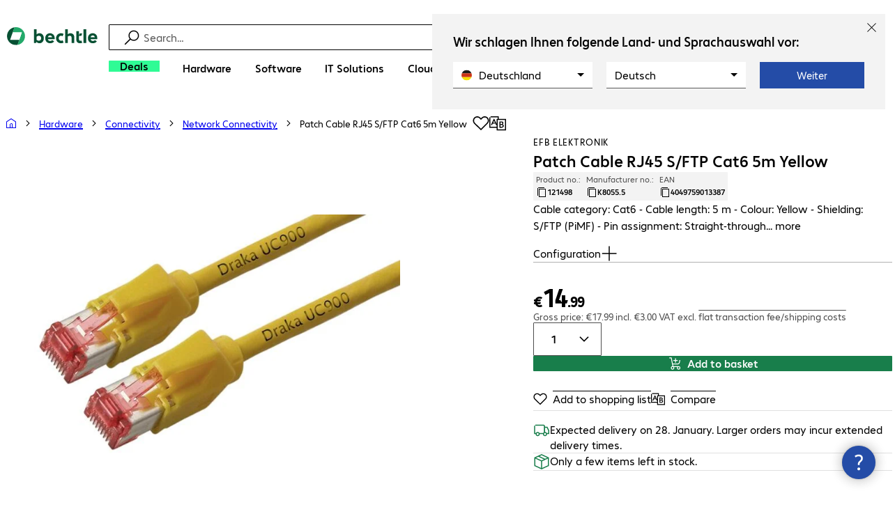

--- FILE ---
content_type: text/html; charset=UTF-8
request_url: https://www.bechtle.com/at-en/shop/patch-cable-rj45-s-ftp-cat6-5m-yellow--121498--p
body_size: 68053
content:
<!DOCTYPE html><html lang="en"><head><meta charSet="utf-8" data-next-head=""/><meta name="viewport" content="width=device-width" data-next-head=""/><link rel="icon" href="/assets/product/_next/static/media/bechtle-32x32.bfe54a80.png" type="image/png" sizes="32x32"/><link rel="icon" href="/assets/product/_next/static/media/bechtle-16x16.f5ce956d.png" type="image/png" sizes="16x16"/><link rel="preconnect" href="https://media.bechtle.com/" data-next-head=""/><title data-next-head="">Buy Patch Cable RJ45 S/FTP Cat6 5m Yellow (K8055.5)</title><meta name="robots" content="index, follow" data-next-head=""/><meta property="og:title" content="Buy Patch Cable RJ45 S/FTP Cat6 5m Yellow (K8055.5)" data-next-head=""/><meta name="description" content="Discover Patch Cable RJ45 S/FTP Cat6 5m Yellow now and enjoy easy B2B shopping at Bechtle." data-next-head=""/><meta property="og:description" content="Discover Patch Cable RJ45 S/FTP Cat6 5m Yellow now and enjoy easy B2B shopping at Bechtle." data-next-head=""/><meta property="twitter:description" content="Discover Patch Cable RJ45 S/FTP Cat6 5m Yellow now and enjoy easy B2B shopping at Bechtle." data-next-head=""/><link rel="canonical" href="https://www.bechtle.com/at-en/shop/patch-cable-rj45-s-ftp-cat6-5m-yellow--121498--p" data-next-head=""/><link rel="alternate" hrefLang="x-default" href="https://www.bechtle.com/de-en/shop/patch-cable-rj45-s-ftp-cat6-5m-yellow--121498--p" data-next-head=""/><link rel="alternate" hrefLang="de-DE" href="https://www.bechtle.com/shop/patchkabel-rj45-s-ftp-cat6-5-m-gelb--121498--p" data-next-head=""/><link rel="alternate" hrefLang="en-DE" href="https://www.bechtle.com/de-en/shop/patch-cable-rj45-s-ftp-cat6-5m-yellow--121498--p" data-next-head=""/><link rel="alternate" hrefLang="nl-BE" href="https://www.bechtle.com/be-nl/shop/patch-cable-rj45-s-ftp-cat6-5m-yellow--121498--p" data-next-head=""/><link rel="alternate" hrefLang="en-BE" href="https://www.bechtle.com/be/shop/patch-cable-rj45-s-ftp-cat6-5m-yellow--121498--p" data-next-head=""/><link rel="alternate" hrefLang="fr-BE" href="https://www.bechtle.com/be-fr/shop/cable-patch-rj45-s-ftp-cat6-5-m-jaune--121498--p" data-next-head=""/><link rel="alternate" hrefLang="en-IT" href="https://www.bechtle.com/it-en/shop/patch-cable-rj45-s-ftp-cat6-5m-yellow--121498--p" data-next-head=""/><link rel="alternate" hrefLang="it-IT" href="https://www.bechtle.com/it/shop/cavo-patch-s-ftp-rj-45-cat6-5-m-giallo--121498--p" data-next-head=""/><link rel="alternate" hrefLang="en-FR" href="https://www.bechtle.com/fr-en/shop/patch-cable-rj45-s-ftp-cat6-5m-yellow--121498--p" data-next-head=""/><link rel="alternate" hrefLang="fr-FR" href="https://www.bechtle.com/fr/shop/cable-patch-rj45-s-ftp-cat6-5-m-jaune--121498--p" data-next-head=""/><link rel="alternate" hrefLang="de-AT" href="https://www.bechtle.com/at/shop/patchkabel-rj45-s-ftp-cat6-5-m-gelb--121498--p" data-next-head=""/><link rel="alternate" hrefLang="en-AT" href="https://www.bechtle.com/at-en/shop/patch-cable-rj45-s-ftp-cat6-5m-yellow--121498--p" data-next-head=""/><link rel="alternate" hrefLang="pl-PL" href="https://www.bechtle.com/pl/shop/kabel-rj45-s-ftp-kat-6-5-m-zo-ty--121498--p" data-next-head=""/><link rel="alternate" hrefLang="en-PL" href="https://www.bechtle.com/pl-en/shop/patch-cable-rj45-s-ftp-cat6-5m-yellow--121498--p" data-next-head=""/><link rel="alternate" hrefLang="nl-NL" href="https://www.bechtle.com/nl/shop/patch-cable-rj45-s-ftp-cat6-5m-yellow--121498--p" data-next-head=""/><link rel="alternate" hrefLang="en-NL" href="https://www.bechtle.com/nl-en/shop/patch-cable-rj45-s-ftp-cat6-5m-yellow--121498--p" data-next-head=""/><link data-next-font="" rel="preconnect" href="/" crossorigin="anonymous"/><link rel="preload" href="/assets/product/_next/static/css/f14a08115588b2a0.css" as="style"/><link rel="preload" href="/assets/product/_next/static/css/62c2d5285585514c.css" as="style"/><link rel="preload" href="/assets/product/_next/static/css/e04c7dd6e27ba489.css" as="style"/><link rel="preload" href="/assets/product/_next/static/css/7ece8d395f48ae1a.css" as="style"/><link rel="stylesheet" href="/.resources/bechtle-ui/webresources/css/neo-hybris.css" media="all"/><script>window.bechtleData = window.bechtleData || {};
                       window.bechtleData.neoCurrentLanguage = 'en';
                       window.bechtleData.neoCurrentMarket = 'AT';</script><link rel="stylesheet" href="/assets/product/_next/static/css/f14a08115588b2a0.css" data-n-g=""/><link rel="stylesheet" href="/assets/product/_next/static/css/62c2d5285585514c.css" data-n-p=""/><link rel="stylesheet" href="/assets/product/_next/static/css/e04c7dd6e27ba489.css" data-n-p=""/><link rel="stylesheet" href="/assets/product/_next/static/css/7ece8d395f48ae1a.css" data-n-p=""/><noscript data-n-css=""></noscript><script defer="" noModule="" src="/assets/product/_next/static/chunks/polyfills-42372ed130431b0a.js"></script><script src="/.resources/bechtle-ui/webresources/js/neo-hybris.js" type="text/javascript" defer="" data-nscript="beforeInteractive"></script><script src="/assets/product/_next/static/chunks/webpack-8250f0bf6a283aa7.js" defer=""></script><script src="/assets/product/_next/static/chunks/framework-d445c479e7312fe9.js" defer=""></script><script src="/assets/product/_next/static/chunks/main-07bdf85504968925.js" defer=""></script><script src="/assets/product/_next/static/chunks/pages/_app-ac4827662c6b803b.js" defer=""></script><script src="/assets/product/_next/static/chunks/1013-ac096974950fc317.js" defer=""></script><script src="/assets/product/_next/static/chunks/2299-5b092b682faf7dd7.js" defer=""></script><script src="/assets/product/_next/static/chunks/1059-fdf228dcb490f365.js" defer=""></script><script src="/assets/product/_next/static/chunks/9686-aa44a6bd6f64cd06.js" defer=""></script><script src="/assets/product/_next/static/chunks/9829-f329df118da49e78.js" defer=""></script><script src="/assets/product/_next/static/chunks/4639-73d67e6e288ae56f.js" defer=""></script><script src="/assets/product/_next/static/chunks/4121-a1897fb9af1e247d.js" defer=""></script><script src="/assets/product/_next/static/chunks/9099-e263c0abf73ae835.js" defer=""></script><script src="/assets/product/_next/static/chunks/532-54d75e7bd2cc5617.js" defer=""></script><script src="/assets/product/_next/static/chunks/78-af5b732b658262ee.js" defer=""></script><script src="/assets/product/_next/static/chunks/8312-d05af063cf92c73b.js" defer=""></script><script src="/assets/product/_next/static/chunks/4873-d17ff278c4016896.js" defer=""></script><script src="/assets/product/_next/static/chunks/2409-b5ed6f6d492aa601.js" defer=""></script><script src="/assets/product/_next/static/chunks/6625-8265a27576dd459c.js" defer=""></script><script src="/assets/product/_next/static/chunks/8515-b90da9bda5d5ef2e.js" defer=""></script><script src="/assets/product/_next/static/chunks/6781-cea01d5c3e66faf7.js" defer=""></script><script src="/assets/product/_next/static/chunks/2382-e22e943873f3542b.js" defer=""></script><script src="/assets/product/_next/static/chunks/4004-e3865732271d388d.js" defer=""></script><script src="/assets/product/_next/static/chunks/9812-fb0dc3da31fe0f3d.js" defer=""></script><script src="/assets/product/_next/static/chunks/9598-b49b9d3ac23e8447.js" defer=""></script><script src="/assets/product/_next/static/chunks/pages/productDetail/%5BproductSlug%5D-decf4d7ca087ce22.js" defer=""></script><script src="/assets/product/_next/static/9tVhGwUjiJpEl3kmOXyIZ/_buildManifest.js" defer=""></script><script src="/assets/product/_next/static/9tVhGwUjiJpEl3kmOXyIZ/_ssgManifest.js" defer=""></script></head><body><script id="navigation-data">window.initialHeaderData={"componentsVisibility":{"experimentalsInfo":false,"brandLogo":true,"searchSuggest":true,"searchBar":true,"mainNavigation":true,"breadcrumbs":true,"countryLanguageSelector":true,"myAccount":true,"comparisonList":true,"wishLists":true,"shoppingCart":true,"myAccountBubble":true},"isInCustomerContext":false,"userContext":"anonymous","customerName":"","isImpersonated":false,"isEmployee":false,"authenticated":false,"brand":"BECHTLE","country":"at","language":"en","translations":{"ariaCountryLanguageSelector":"Country and language selection","homePage":"My home page","ariaLogo":"Return to the home page","userAccountAria":"Create a user account","searchPlaceholder":"Search…","search":"Find","searchSuggestHelp":"Press space for search suggestions","closeButtonText":"Close","contextDisplayTexts":{"myshop":"myShop","admin":"Admin","employee-global":"Admin","employee":" Internal","invest":"Invest","customer":"Customer","customer-global":"Customer","leaveContext":"Leave context","switchContext":"Switch context"},"autosuggest":{"products":"Products","categories":"Categories","news":"News","pressNews":"News & Updates","topicPages":"Topics","events":"Events","editorialContent":"Editorial Content","redirectTo":"TRANSLATION_NOT_AVAILABLE","overview":"TRANSLATION_NOT_AVAILABLE","contents":"Content","allProducts":"Show all products","allContents":"Show all content","redirectToProductOverview":"Go to the product overview","redirectToPressNewsOverview":"Go to the news and updates overview","redirectToTopicPageOverview":"Go to the topics overview","redirectToEventsOverview":"Go to the event overview"}},"geoLocationEnabled":true,"localePrefix":"\u002Fat-en","userMenu":{"links":{"wishLists":{"href":"\u002Fat-en\u002Fshop\u002Fmy-account\u002Fwishlists","text":"Shopping lists","testId":"header_link_wishlist","type":"entry","selectable":true},"comparisonList":{"href":"\u002Fat-en\u002Fshop\u002Fproductcomparison\u002Fview","text":"Compare products","testId":"header_link_comparisonlist","type":"entry","selectable":true},"shoppingCart":{"href":"\u002Fat-en\u002Fshop\u002Fcart","text":"Shopping basket","testId":"header_link_cart","type":"entry","selectable":true}},"userInitials":null,"myAccount":"My Bechtle"},"homeLink":{"href":"\u002Fat-en","testId":"breadcrumb_home_link"},"logout":{"href":"\u002Fat-en\u002Fbeus\u002Flogout","text":"Log out","testId":"action__contextDisplay-logout","csrfToken":"09e3268ba53e4425a55d5b19d7899a6c"},"isPilotCustomer":false,"mainNavigation":{"elements":[{"category_id":"3435daf0-be8f-47cb-a1d9-d83c4d92738d","parent":"747c8e89-541c-4097-b821-80134c92ff27","index":0,"highlight":true,"entry":{"name":"Deals","link":"\u002Fat-en\u002Fdeals","linkTarget":"_self","seoName":"deals"},"categories":[],"testId":"deals"},{"category_id":"10","index":1,"categories":[{"category_id":"10007","index":0,"categories":[{"category_id":"10007004","index":0,"entry":{"name":"Notebooks","link":"\u002Fat-en\u002Fshop\u002Fhardware\u002Fmobile-computing\u002Fnotebooks--10007004--c","seo_name":"Notebooks"}},{"category_id":"10007010","index":1,"entry":{"name":"Mobile Workstations","link":"\u002Fat-en\u002Fshop\u002Fhardware\u002Fmobile-computing\u002Fmobile-workstations--10007010--c","seo_name":"Mobile Workstations"}},{"category_id":"10007011","index":2,"entry":{"name":"Mobile Thin Clients","link":"\u002Fat-en\u002Fshop\u002Fhardware\u002Fmobile-computing\u002Fmobile-thin-clients--10007011--c","seo_name":"Mobile Thin Clients"}},{"category_id":"10007005","index":3,"entry":{"name":"Tablets","link":"\u002Fat-en\u002Fshop\u002Fhardware\u002Fmobile-computing\u002Ftablets--10007005--c","seo_name":"Tablets"}},{"category_id":"10007006","index":4,"entry":{"name":"Smartphones & Mobile Phones","link":"\u002Fat-en\u002Fshop\u002Fhardware\u002Fmobile-computing\u002Fsmartphones-mobile-phones--10007006--c","seo_name":"Smartphones & Mobile Phones"}},{"category_id":"10007009","index":5,"entry":{"name":"Wearables","link":"\u002Fat-en\u002Fshop\u002Fhardware\u002Fmobile-computing\u002Fwearables--10007009--c","seo_name":"Wearables"}},{"category_id":"10007008","index":8,"entry":{"name":"Mobile Computing Warranties & Services","link":"\u002Fat-en\u002Fshop\u002Fhardware\u002Fmobile-computing\u002Fmobile-computing-warranties-services--10007008--c","seo_name":"Mobile Computing Warranties & Services"}},{"category_id":"10007001","index":9,"entry":{"name":"Mobile Computing Accessories","link":"\u002Fat-en\u002Fshop\u002Fhardware\u002Fmobile-computing\u002Fmobile-computing-accessories--10007001--c","seo_name":"Mobile Computing Accessories"}},{"category_id":"10007003","index":10,"entry":{"name":"Mobile Computing Spare Parts","link":"\u002Fat-en\u002Fshop\u002Fhardware\u002Fmobile-computing\u002Fmobile-computing-spare-parts--10007003--c","seo_name":"Mobile Computing Spare Parts"}}],"entry":{"name":"Mobile Computing","link":"\u002Fat-en\u002Fshop\u002Fhardware\u002Fmobile-computing--10007--c","seo_name":"Mobile Computing"}},{"category_id":"10001","index":1,"categories":[{"category_id":"10001005","index":0,"entry":{"name":"Conference Systems","link":"\u002Fat-en\u002Fshop\u002Fhardware\u002Fcommunication-conferencing\u002Fconference-systems--10001005--c","seo_name":"Conference Systems"}},{"category_id":"10001002","index":1,"entry":{"name":"VoIP Telephony","link":"\u002Fat-en\u002Fshop\u002Fhardware\u002Fcommunication-conferencing\u002Fvoip-telephony--10001002--c","seo_name":"VoIP Telephony"}},{"category_id":"10001001","index":3,"entry":{"name":"Headsets","link":"\u002Fat-en\u002Fshop\u002Fhardware\u002Fcommunication-conferencing\u002Fheadsets--10001001--c","seo_name":"Headsets"}},{"category_id":"10001008","index":4,"entry":{"name":"Webcams","link":"\u002Fat-en\u002Fshop\u002Fhardware\u002Fcommunication-conferencing\u002Fwebcams--10001008--c","seo_name":"Webcams"}},{"category_id":"10001004","index":5,"entry":{"name":"Communication Warranties & Services","link":"\u002Fat-en\u002Fshop\u002Fhardware\u002Fcommunication-conferencing\u002Fcommunication-warranties-services--10001004--c","seo_name":"Communication Warranties & Services"}},{"category_id":"10001003","index":6,"entry":{"name":"Communication Accessories","link":"\u002Fat-en\u002Fshop\u002Fhardware\u002Fcommunication-conferencing\u002Fcommunication-accessories--10001003--c","seo_name":"Communication Accessories"}}],"entry":{"name":"Communication & Conferencing","link":"\u002Fat-en\u002Fshop\u002Fhardware\u002Fcommunication-conferencing--10001--c","seo_name":"Communication & Conferencing"}},{"category_id":"10006","index":2,"categories":[{"category_id":"10006009","index":0,"entry":{"name":"Servers","link":"\u002Fat-en\u002Fshop\u002Fhardware\u002Fit-infrastructure\u002Fservers--10006009--c","seo_name":"Servers"}},{"category_id":"10006008","index":1,"entry":{"name":"Storage","link":"\u002Fat-en\u002Fshop\u002Fhardware\u002Fit-infrastructure\u002Fstorage--10006008--c","seo_name":"Storage"}},{"category_id":"10006003","index":2,"entry":{"name":"Uninterruptible Power Supply","link":"\u002Fat-en\u002Fshop\u002Fhardware\u002Fit-infrastructure\u002Funinterruptible-power-supply--10006003--c","seo_name":"Uninterruptible Power Supply"}},{"category_id":"10006005","index":3,"entry":{"name":"Network","link":"\u002Fat-en\u002Fshop\u002Fhardware\u002Fit-infrastructure\u002Fnetwork--10006005--c","seo_name":"Network"}},{"category_id":"10006001","index":4,"entry":{"name":"Security","link":"\u002Fat-en\u002Fshop\u002Fhardware\u002Fit-infrastructure\u002Fsecurity--10006001--c","seo_name":"Security"}},{"category_id":"10006004","index":5,"entry":{"name":"Racks","link":"\u002Fat-en\u002Fshop\u002Fhardware\u002Fit-infrastructure\u002Fracks--10006004--c","seo_name":"Racks"}},{"category_id":"10006006","index":6,"entry":{"name":"IT Infrastructure Warranties & Services","link":"\u002Fat-en\u002Fshop\u002Fhardware\u002Fit-infrastructure\u002Fit-infrastructure-warranties-services--10006006--c","seo_name":"IT Infrastructure Warranties & Services"}},{"category_id":"10006002","index":7,"entry":{"name":"IT Infrastructure Accessories","link":"\u002Fat-en\u002Fshop\u002Fhardware\u002Fit-infrastructure\u002Fit-infrastructure-accessories--10006002--c","seo_name":"IT Infrastructure Accessories"}},{"category_id":"10006007","index":8,"entry":{"name":"IT Infrastructure Spare Parts","link":"\u002Fat-en\u002Fshop\u002Fhardware\u002Fit-infrastructure\u002Fit-infrastructure-spare-parts--10006007--c","seo_name":"IT Infrastructure Spare Parts"}}],"entry":{"name":"IT Infrastructure","link":"\u002Fat-en\u002Fshop\u002Fhardware\u002Fit-infrastructure--10006--c","seo_name":"IT Infrastructure"}},{"category_id":"10003","index":3,"categories":[{"category_id":"10003002","index":0,"entry":{"name":"PCs","link":"\u002Fat-en\u002Fshop\u002Fhardware\u002Fcomputing\u002Fpcs--10003002--c","seo_name":"PCs"}},{"category_id":"10003003","index":1,"entry":{"name":"Workstations","link":"\u002Fat-en\u002Fshop\u002Fhardware\u002Fcomputing\u002Fworkstations--10003003--c","seo_name":"Workstations"}},{"category_id":"10003004","index":2,"entry":{"name":"Thin Clients","link":"\u002Fat-en\u002Fshop\u002Fhardware\u002Fcomputing\u002Fthin-clients--10003004--c","seo_name":"Thin Clients"}},{"category_id":"10003008","index":3,"entry":{"name":"All-in-One PCs","link":"\u002Fat-en\u002Fshop\u002Fhardware\u002Fcomputing\u002Fall-in-one-pcs--10003008--c","seo_name":"All-in-One PCs"}},{"category_id":"10003007","index":4,"entry":{"name":"Point of Sale & Point of Information","link":"\u002Fat-en\u002Fshop\u002Fhardware\u002Fcomputing\u002Fpoint-of-sale-point-of-information--10003007--c","seo_name":"Point of Sale & Point of Information"}},{"category_id":"10003006","index":5,"entry":{"name":"Computing Warranties & Services","link":"\u002Fat-en\u002Fshop\u002Fhardware\u002Fcomputing\u002Fcomputing-warranties-services--10003006--c","seo_name":"Computing Warranties & Services"}},{"category_id":"10003005","index":6,"entry":{"name":"Computing Accessories","link":"\u002Fat-en\u002Fshop\u002Fhardware\u002Fcomputing\u002Fcomputing-accessories--10003005--c","seo_name":"Computing Accessories"}},{"category_id":"10003009","index":7,"entry":{"name":"Computing Spare Parts","link":"\u002Fat-en\u002Fshop\u002Fhardware\u002Fcomputing\u002Fcomputing-spare-parts--10003009--c","seo_name":"Computing Spare Parts"}}],"entry":{"name":"Computing","link":"\u002Fat-en\u002Fshop\u002Fhardware\u002Fcomputing--10003--c","seo_name":"Computing"}},{"category_id":"10005","index":4,"categories":[{"category_id":"10005004","index":0,"entry":{"name":"Monitors","link":"\u002Fat-en\u002Fshop\u002Fhardware\u002Fperipherals\u002Fmonitors--10005004--c","seo_name":"Monitors"}},{"category_id":"10005005","index":1,"entry":{"name":"Public Displays","link":"\u002Fat-en\u002Fshop\u002Fhardware\u002Fperipherals\u002Fpublic-displays--10005005--c","seo_name":"Public Displays"}},{"category_id":"10005007","index":3,"entry":{"name":"Projectors","link":"\u002Fat-en\u002Fshop\u002Fhardware\u002Fperipherals\u002Fprojectors--10005007--c","seo_name":"Projectors"}},{"category_id":"10005010","index":4,"entry":{"name":"Input Devices","link":"\u002Fat-en\u002Fshop\u002Fhardware\u002Fperipherals\u002Finput-devices--10005010--c","seo_name":"Input Devices"}},{"category_id":"10005006","index":8,"entry":{"name":"Audio, Photo & Video","link":"\u002Fat-en\u002Fshop\u002Fhardware\u002Fperipherals\u002Faudio-photo-video--10005006--c","seo_name":"Audio, Photo & Video"}},{"category_id":"10005003","index":9,"entry":{"name":"Peripherals Warranties & Services","link":"\u002Fat-en\u002Fshop\u002Fhardware\u002Fperipherals\u002Fperipherals-warranties-services--10005003--c","seo_name":"Peripherals Warranties & Services"}},{"category_id":"10005002","index":10,"entry":{"name":"Peripherals Accessories","link":"\u002Fat-en\u002Fshop\u002Fhardware\u002Fperipherals\u002Fperipherals-accessories--10005002--c","seo_name":"Peripherals Accessories"}}],"entry":{"name":"Peripherals","link":"\u002Fat-en\u002Fshop\u002Fhardware\u002Fperipherals--10005--c","seo_name":"Peripherals"}},{"category_id":"10009","index":5,"categories":[{"category_id":"10009005","index":0,"entry":{"name":"Printers","link":"\u002Fat-en\u002Fshop\u002Fhardware\u002Fprinters-scanners\u002Fprinters--10009005--c","seo_name":"Printers"}},{"category_id":"10009011","index":1,"entry":{"name":"Label Printers","link":"\u002Fat-en\u002Fshop\u002Fhardware\u002Fprinters-scanners\u002Flabel-printers--10009011--c","seo_name":"Label Printers"}},{"category_id":"10009008","index":2,"entry":{"name":"Disc Duplicators","link":"\u002Fat-en\u002Fshop\u002Fhardware\u002Fprinters-scanners\u002Fdisc-duplicators--10009008--c","seo_name":"Disc Duplicators"}},{"category_id":"10009001","index":3,"entry":{"name":"Scanners","link":"\u002Fat-en\u002Fshop\u002Fhardware\u002Fprinters-scanners\u002Fscanners--10009001--c","seo_name":"Scanners"}},{"category_id":"10009004","index":4,"entry":{"name":"Barcode Scanners","link":"\u002Fat-en\u002Fshop\u002Fhardware\u002Fprinters-scanners\u002Fbarcode-scanners--10009004--c","seo_name":"Barcode Scanners"}},{"category_id":"10009012","index":5,"entry":{"name":"Mobile Data Collection","link":"\u002Fat-en\u002Fshop\u002Fhardware\u002Fprinters-scanners\u002Fmobile-data-collection--10009012--c","seo_name":"Mobile Data Collection"}},{"category_id":"10009006","index":6,"entry":{"name":"Consumables","link":"\u002Fat-en\u002Fshop\u002Fhardware\u002Fprinters-scanners\u002Fconsumables--10009006--c","seo_name":"Consumables"}},{"category_id":"10009010","index":7,"entry":{"name":"Warranties & Services","link":"\u002Fat-en\u002Fshop\u002Fhardware\u002Fprinters-scanners\u002Fwarranties-services--10009010--c","seo_name":"Warranties & Services"}},{"category_id":"10009002","index":8,"entry":{"name":"Printer & Scanner Accessories","link":"\u002Fat-en\u002Fshop\u002Fhardware\u002Fprinters-scanners\u002Fprinter-scanner-accessories--10009002--c","seo_name":"Printer & Scanner Accessories"}},{"category_id":"10009007","index":9,"entry":{"name":"Printer Spare Parts","link":"\u002Fat-en\u002Fshop\u002Fhardware\u002Fprinters-scanners\u002Fprinter-spare-parts--10009007--c","seo_name":"Printer Spare Parts"}}],"entry":{"name":"Printers & Scanners","link":"\u002Fat-en\u002Fshop\u002Fhardware\u002Fprinters-scanners--10009--c","seo_name":"Printers & Scanners"}},{"category_id":"10002","index":6,"categories":[{"category_id":"10002003","index":0,"entry":{"name":"SSDs & HDDs","link":"\u002Fat-en\u002Fshop\u002Fhardware\u002Fcomponents\u002Fssds-hdds--10002003--c","seo_name":"SSDs & HDDs"}},{"category_id":"10002008","index":1,"entry":{"name":"Memory","link":"\u002Fat-en\u002Fshop\u002Fhardware\u002Fcomponents\u002Fmemory--10002008--c","seo_name":"Memory"}},{"category_id":"10002005","index":2,"entry":{"name":"Graphics Cards","link":"\u002Fat-en\u002Fshop\u002Fhardware\u002Fcomponents\u002Fgraphics-cards--10002005--c","seo_name":"Graphics Cards"}},{"category_id":"10002004","index":3,"entry":{"name":"Drives & Enclosures","link":"\u002Fat-en\u002Fshop\u002Fhardware\u002Fcomponents\u002Fdrives-enclosures--10002004--c","seo_name":"Drives & Enclosures"}},{"category_id":"10002001","index":4,"entry":{"name":"Interfaces & Controllers","link":"\u002Fat-en\u002Fshop\u002Fhardware\u002Fcomponents\u002Finterfaces-controllers--10002001--c","seo_name":"Interfaces & Controllers"}},{"category_id":"10002007","index":6,"entry":{"name":"Power Supplies","link":"\u002Fat-en\u002Fshop\u002Fhardware\u002Fcomponents\u002Fpower-supplies--10002007--c","seo_name":"Power Supplies"}},{"category_id":"10002006","index":7,"entry":{"name":"Processors","link":"\u002Fat-en\u002Fshop\u002Fhardware\u002Fcomponents\u002Fprocessors--10002006--c","seo_name":"Processors"}},{"category_id":"10002009","index":7,"entry":{"name":"Storage Media","link":"\u002Fat-en\u002Fshop\u002Fhardware\u002Fcomponents\u002Fstorage-media--10002009--c","seo_name":"Storage Media"}},{"category_id":"10002002","index":8,"entry":{"name":"Component Accessories","link":"\u002Fat-en\u002Fshop\u002Fhardware\u002Fcomponents\u002Fcomponent-accessories--10002002--c","seo_name":"Component Accessories"}}],"entry":{"name":"Components","link":"\u002Fat-en\u002Fshop\u002Fhardware\u002Fcomponents--10002--c","seo_name":"Components"}},{"category_id":"10004","index":7,"categories":[{"category_id":"10004005","index":0,"entry":{"name":"Network Connectivity","link":"\u002Fat-en\u002Fshop\u002Fhardware\u002Fconnectivity\u002Fnetwork-connectivity--10004005--c","seo_name":"Network Connectivity"}},{"category_id":"10004003","index":1,"entry":{"name":"PC Connectivity","link":"\u002Fat-en\u002Fshop\u002Fhardware\u002Fconnectivity\u002Fpc-connectivity--10004003--c","seo_name":"PC Connectivity"}},{"category_id":"10004007","index":2,"entry":{"name":"USB Connectivity","link":"\u002Fat-en\u002Fshop\u002Fhardware\u002Fconnectivity\u002Fusb-connectivity--10004007--c","seo_name":"USB Connectivity"}},{"category_id":"10004008","index":3,"entry":{"name":"Power Connectivity","link":"\u002Fat-en\u002Fshop\u002Fhardware\u002Fconnectivity\u002Fpower-connectivity--10004008--c","seo_name":"Power Connectivity"}},{"category_id":"10004006","index":4,"entry":{"name":"Phone Connectivity","link":"\u002Fat-en\u002Fshop\u002Fhardware\u002Fconnectivity\u002Fphone-connectivity--10004006--c","seo_name":"Phone Connectivity"}},{"category_id":"10004001","index":5,"entry":{"name":"Device Servers","link":"\u002Fat-en\u002Fshop\u002Fhardware\u002Fconnectivity\u002Fdevice-servers--10004001--c","seo_name":"Device Servers"}},{"category_id":"10004004","index":6,"entry":{"name":"Extenders & Splitters","link":"\u002Fat-en\u002Fshop\u002Fhardware\u002Fconnectivity\u002Fextenders-splitters--10004004--c","seo_name":"Extenders & Splitters"}},{"category_id":"10004002","index":7,"entry":{"name":"Connectivity Accessories","link":"\u002Fat-en\u002Fshop\u002Fhardware\u002Fconnectivity\u002Fconnectivity-accessories--10004002--c","seo_name":"Connectivity Accessories"}}],"entry":{"name":"Connectivity","link":"\u002Fat-en\u002Fshop\u002Fhardware\u002Fconnectivity--10004--c","seo_name":"Connectivity"}},{"category_id":"10008","index":8,"categories":[{"category_id":"10008001","index":0,"entry":{"name":"Organisation & Ergonomics","link":"\u002Fat-en\u002Fshop\u002Fhardware\u002Foffice-equipment\u002Forganisation-ergonomics--10008001--c","seo_name":"Organisation & Ergonomics"}},{"category_id":"10008009","index":1,"entry":{"name":"Smart Home","link":"\u002Fat-en\u002Fshop\u002Fhardware\u002Foffice-equipment\u002Fsmart-home--10008009--c","seo_name":"Smart Home"}},{"category_id":"10008003","index":2,"entry":{"name":"Cleaning Products","link":"\u002Fat-en\u002Fshop\u002Fhardware\u002Foffice-equipment\u002Fcleaning-products--10008003--c","seo_name":"Cleaning Products"}},{"category_id":"10008008","index":3,"entry":{"name":"Safety, Security & Protection","link":"\u002Fat-en\u002Fshop\u002Fhardware\u002Foffice-equipment\u002Fsafety-security-protection--10008008--c","seo_name":"Safety, Security & Protection"}},{"category_id":"10008004","index":4,"entry":{"name":"Office Appliances","link":"\u002Fat-en\u002Fshop\u002Fhardware\u002Foffice-equipment\u002Foffice-appliances--10008004--c","seo_name":"Office Appliances"}},{"category_id":"10008002","index":5,"entry":{"name":"Mounting Solutions","link":"\u002Fat-en\u002Fshop\u002Fhardware\u002Foffice-equipment\u002Fmounting-solutions--10008002--c","seo_name":"Mounting Solutions"}},{"category_id":"10008007","index":6,"entry":{"name":"Office Furniture","link":"\u002Fat-en\u002Fshop\u002Fhardware\u002Foffice-equipment\u002Foffice-furniture--10008007--c","seo_name":"Office Furniture"}},{"category_id":"10008006","index":7,"entry":{"name":"Batteries","link":"\u002Fat-en\u002Fshop\u002Fhardware\u002Foffice-equipment\u002Fbatteries--10008006--c","seo_name":"Batteries"}},{"category_id":"10008005","index":8,"entry":{"name":"Office Equipment Accessories","link":"\u002Fat-en\u002Fshop\u002Fhardware\u002Foffice-equipment\u002Foffice-equipment-accessories--10008005--c","seo_name":"Office Equipment Accessories"}}],"entry":{"name":"Office Equipment","link":"\u002Fat-en\u002Fshop\u002Fhardware\u002Foffice-equipment--10008--c","seo_name":"Office Equipment"}}],"entry":{"name":"Hardware","link":"\u002Fat-en\u002Fshop\u002Fhardware--10--c","seo_name":"Hardware"},"testId":"hardware"},{"category_id":"20","index":2,"categories":[{"category_id":"20005","index":0,"categories":[{"category_id":"20005002","index":0,"entry":{"name":"Client Backup & Recovery","link":"\u002Fat-en\u002Fshop\u002Fsoftware\u002Fstorage-backup-recovery\u002Fclient-backup-recovery--20005002--c","seo_name":"Client Backup & Recovery"}},{"category_id":"20005001","index":3,"entry":{"name":"Backup, Recovery & Archiving","link":"\u002Fat-en\u002Fshop\u002Fsoftware\u002Fstorage-backup-recovery\u002Fbackup-recovery-archiving--20005001--c","seo_name":"Backup, Recovery & Archiving"}},{"category_id":"20005003","index":4,"entry":{"name":"Server Backup & Recovery","link":"\u002Fat-en\u002Fshop\u002Fsoftware\u002Fstorage-backup-recovery\u002Fserver-backup-recovery--20005003--c","seo_name":"Server Backup & Recovery"}}],"entry":{"name":"Storage, Backup & Recovery","link":"\u002Fat-en\u002Fshop\u002Fsoftware\u002Fstorage-backup-recovery--20005--c","seo_name":"Storage, Backup & Recovery"}},{"category_id":"20002","index":1,"categories":[{"category_id":"20002001","index":0,"entry":{"name":"Endpoint Security","link":"\u002Fat-en\u002Fshop\u002Fsoftware\u002Fsecurity-software\u002Fendpoint-security--20002001--c","seo_name":"Endpoint Security"}},{"category_id":"20002003","index":1,"entry":{"name":"E-mail Security","link":"\u002Fat-en\u002Fshop\u002Fsoftware\u002Fsecurity-software\u002Fe-mail-security--20002003--c","seo_name":"E-mail Security"}},{"category_id":"20002002","index":2,"entry":{"name":"Security Suites","link":"\u002Fat-en\u002Fshop\u002Fsoftware\u002Fsecurity-software\u002Fsecurity-suites--20002002--c","seo_name":"Security Suites"}},{"category_id":"20002006","index":3,"entry":{"name":"Mobile Security","link":"\u002Fat-en\u002Fshop\u002Fsoftware\u002Fsecurity-software\u002Fmobile-security--20002006--c","seo_name":"Mobile Security"}},{"category_id":"20002004","index":4,"entry":{"name":"Network Security","link":"\u002Fat-en\u002Fshop\u002Fsoftware\u002Fsecurity-software\u002Fnetwork-security--20002004--c","seo_name":"Network Security"}},{"category_id":"20002007","index":5,"entry":{"name":"Cloud Security","link":"\u002Fat-en\u002Fshop\u002Fsoftware\u002Fsecurity-software\u002Fcloud-security--20002007--c","seo_name":"Cloud Security"}},{"category_id":"20002005","index":6,"entry":{"name":"Gateway Security","link":"\u002Fat-en\u002Fshop\u002Fsoftware\u002Fsecurity-software\u002Fgateway-security--20002005--c","seo_name":"Gateway Security"}},{"category_id":"20002008","index":8,"entry":{"name":"Management & Training","link":"\u002Fat-en\u002Fshop\u002Fsoftware\u002Fsecurity-software\u002Fmanagement-training--20002008--c","seo_name":"Management & Training"}}],"entry":{"name":"Security Software","link":"\u002Fat-en\u002Fshop\u002Fsoftware\u002Fsecurity-software--20002--c","seo_name":"Security Software"}},{"category_id":"20008","index":2,"categories":[{"category_id":"20008001","index":0,"entry":{"name":"Project Management & Collaboration","link":"\u002Fat-en\u002Fshop\u002Fsoftware\u002Fdevelopment-software\u002Fproject-management-collaboration--20008001--c","seo_name":"Project Management & Collaboration"}}],"entry":{"name":"Development Software","link":"\u002Fat-en\u002Fshop\u002Fsoftware\u002Fdevelopment-software--20008--c","seo_name":"Development Software"}},{"category_id":"20007","index":3,"categories":[{"category_id":"20007001","index":0,"entry":{"name":"Communication","link":"\u002Fat-en\u002Fshop\u002Fsoftware\u002Fcollaboration-software\u002Fcommunication--20007001--c","seo_name":"Communication"}},{"category_id":"20007003","index":1,"entry":{"name":"Document Management","link":"\u002Fat-en\u002Fshop\u002Fsoftware\u002Fcollaboration-software\u002Fdocument-management--20007003--c","seo_name":"Document Management"}},{"category_id":"20007002","index":2,"entry":{"name":"File Sharing","link":"\u002Fat-en\u002Fshop\u002Fsoftware\u002Fcollaboration-software\u002Ffile-sharing--20007002--c","seo_name":"File Sharing"}}],"entry":{"name":"Collaboration Software","link":"\u002Fat-en\u002Fshop\u002Fsoftware\u002Fcollaboration-software--20007--c","seo_name":"Collaboration Software"}},{"category_id":"20006","index":4,"categories":[{"category_id":"20006001","index":0,"entry":{"name":"Office Software & Add-ons","link":"\u002Fat-en\u002Fshop\u002Fsoftware\u002Foffice-applications\u002Foffice-software-add-ons--20006001--c","seo_name":"Office Software & Add-ons"}},{"category_id":"20006002","index":1,"entry":{"name":"Creative Design & Publishing","link":"\u002Fat-en\u002Fshop\u002Fsoftware\u002Foffice-applications\u002Fcreative-design-publishing--20006002--c","seo_name":"Creative Design & Publishing"}}],"entry":{"name":"Office Applications","link":"\u002Fat-en\u002Fshop\u002Fsoftware\u002Foffice-applications--20006--c","seo_name":"Office Applications"}},{"category_id":"20004","index":5,"categories":[{"category_id":"20004001","index":0,"entry":{"name":"Operating Systems","link":"\u002Fat-en\u002Fshop\u002Fsoftware\u002Finfrastructure-software\u002Foperating-systems--20004001--c","seo_name":"Operating Systems"}},{"category_id":"20004003","index":1,"entry":{"name":"Monitoring & Reporting","link":"\u002Fat-en\u002Fshop\u002Fsoftware\u002Finfrastructure-software\u002Fmonitoring-reporting--20004003--c","seo_name":"Monitoring & Reporting"}},{"category_id":"20004002","index":2,"entry":{"name":"Software Deployment & Maintenance","link":"\u002Fat-en\u002Fshop\u002Fsoftware\u002Finfrastructure-software\u002Fsoftware-deployment-maintenance--20004002--c","seo_name":"Software Deployment & Maintenance"}},{"category_id":"20004009","index":3,"entry":{"name":"Print Management","link":"\u002Fat-en\u002Fshop\u002Fsoftware\u002Finfrastructure-software\u002Fprint-management--20004009--c","seo_name":"Print Management"}},{"category_id":"20004007","index":8,"entry":{"name":"Optimisation","link":"\u002Fat-en\u002Fshop\u002Fsoftware\u002Finfrastructure-software\u002Foptimisation--20004007--c","seo_name":"Optimisation"}}],"entry":{"name":"Infrastructure Software","link":"\u002Fat-en\u002Fshop\u002Fsoftware\u002Finfrastructure-software--20004--c","seo_name":"Infrastructure Software"}},{"category_id":"20003","index":6,"categories":[{"category_id":"20003002","index":0,"entry":{"name":"Desktop Virtualisation","link":"\u002Fat-en\u002Fshop\u002Fsoftware\u002Fvirtualisation\u002Fdesktop-virtualisation--20003002--c","seo_name":"Desktop Virtualisation"}},{"category_id":"20003003","index":3,"entry":{"name":"Infrastructure & Management","link":"\u002Fat-en\u002Fshop\u002Fsoftware\u002Fvirtualisation\u002Finfrastructure-management--20003003--c","seo_name":"Infrastructure & Management"}}],"entry":{"name":"Virtualisation","link":"\u002Fat-en\u002Fshop\u002Fsoftware\u002Fvirtualisation--20003--c","seo_name":"Virtualisation"}}],"entry":{"name":"Software","link":"\u002Fat-en\u002Fshop\u002Fsoftware--20--c","seo_name":"Software"},"testId":"software"},{"category_id":"82133d5e-9ecb-443d-b6e2-a6775971d6b6","parent":"747c8e89-541c-4097-b821-80134c92ff27","index":2,"highlight":false,"entry":{"name":"IT Solutions","link":"\u002Fat-en\u002Fit-solutions","linkTarget":"_self","seoName":"it-solutions"},"categories":[{"category_id":"fd0d00c5-fce3-4636-a2c5-62486b73f298","parent":"82133d5e-9ecb-443d-b6e2-a6775971d6b6","index":0,"highlight":false,"entry":{"name":"Data centre","link":"\u002Fat-en\u002Fit-solutions\u002Fdata-centre","linkTarget":"_self","seoName":"datacenter"},"categories":[{"category_id":"f3870c0a-57b8-45b3-9e66-614d447bad97","parent":"fd0d00c5-fce3-4636-a2c5-62486b73f298","index":0,"highlight":false,"entry":{"name":"Multi Cloud","link":"\u002Fat-en\u002Fit-solutions\u002Fdata-centre\u002Fmulti-cloud","linkTarget":"_self","seoName":"multi-cloud"},"categories":[]},{"category_id":"7c6e424a-fc82-4f30-b54d-cedb58982886","parent":"fd0d00c5-fce3-4636-a2c5-62486b73f298","index":1,"highlight":false,"entry":{"name":"Next Generation Data Centre","link":"\u002Fat-en\u002Fit-solutions\u002Fdata-centre\u002Fsoftware-defined-datacentre","linkTarget":"_self","seoName":"software-defined-datacenter"},"categories":[]},{"category_id":"543218c4-e0d9-437b-84df-7ed877629c41","parent":"fd0d00c5-fce3-4636-a2c5-62486b73f298","index":2,"highlight":false,"entry":{"name":"Modular Data Center Competence","link":"\u002Fat-en\u002Fit-solutions\u002Fdata-centre\u002Fmodular-data-centre-expertise","linkTarget":"_self","seoName":"modulare-datacenter-kompetenz"},"categories":[]}]},{"category_id":"43ad7618-e267-4b5d-8e35-f260f6450a26","parent":"82133d5e-9ecb-443d-b6e2-a6775971d6b6","index":1,"highlight":false,"entry":{"name":"Networking","link":"\u002Fat-en\u002Fit-solutions\u002Fnetworking","linkTarget":"_self","seoName":"networking"},"categories":[{"category_id":"5e7c0b32-541f-45a5-adaf-6e4dd1d9a37f","parent":"43ad7618-e267-4b5d-8e35-f260f6450a26","index":0,"highlight":false,"entry":{"name":"Enterprise Networking","link":"\u002Fat-en\u002Fit-solutions\u002Fnetworking\u002Fenterprise-networking","linkTarget":"_self","seoName":"enterprise-networking"},"categories":[]},{"category_id":"8caaf452-6f03-4d26-97ab-78a47727301d","parent":"43ad7618-e267-4b5d-8e35-f260f6450a26","index":1,"highlight":false,"entry":{"name":"Data Centre Networking","link":"\u002Fat-en\u002Fit-solutions\u002Fnetworking\u002Fdatacentre-networking","linkTarget":"_self","seoName":"datacenter-networking"},"categories":[]},{"category_id":"f5fa892e-ced5-47aa-84a2-3a16724959dc","parent":"43ad7618-e267-4b5d-8e35-f260f6450a26","index":2,"highlight":false,"entry":{"name":"Software-Defined Networking","link":"\u002Fat-en\u002Fit-solutions\u002Fnetworking\u002Fsd-wan","linkTarget":"_self","seoName":"software-defined-networking"},"categories":[]}]},{"category_id":"bbe4877e-4765-493e-8610-04605aa0e268","parent":"82133d5e-9ecb-443d-b6e2-a6775971d6b6","index":2,"highlight":false,"entry":{"name":"IT Security","link":"\u002Fat-en\u002Fit-solutions\u002Fsecurity-solutions","linkTarget":"_self","seoName":"security-solutions"},"categories":[{"category_id":"35d1fa2b-b2a6-4a55-82a7-7b537f31360e","parent":"bbe4877e-4765-493e-8610-04605aa0e268","index":0,"highlight":false,"entry":{"name":"Application Security","link":"\u002Fat-en\u002Fit-solutions\u002Fsecurity-solutions\u002Fapplication-security","linkTarget":"_self","seoName":"application-security"},"categories":[]},{"category_id":"4063e1c8-f6b4-4bbe-9b69-572b510a25b7","parent":"bbe4877e-4765-493e-8610-04605aa0e268","index":1,"highlight":false,"entry":{"name":"Cloud Security","link":"\u002Fat-en\u002Fit-solutions\u002Fsecurity-solutions\u002Fcloud-security","linkTarget":"_self","seoName":"cloud-security"},"categories":[]},{"category_id":"4e7bdfdc-924b-4c8f-90f3-c9ee878f9a2e","parent":"bbe4877e-4765-493e-8610-04605aa0e268","index":2,"highlight":false,"entry":{"name":"Data centre Security","link":"\u002Fat-en\u002Fit-solutions\u002Fsecurity-solutions\u002Fdata-centre-security","linkTarget":"_self","seoName":"datacenter-security"},"categories":[]},{"category_id":"b8aa17e6-d6d7-4963-bae1-2e3a00be6cab","parent":"bbe4877e-4765-493e-8610-04605aa0e268","index":3,"highlight":false,"entry":{"name":"IT & Cyber Security","link":"\u002Fat-en\u002Fit-solutions\u002Fsecurity-solutions\u002Fcyber-crime-and-defence","linkTarget":"_self","seoName":"cyber-crime-und-defence"},"categories":[]},{"category_id":"5c29499e-0402-4d82-ba0b-51776f856098","parent":"bbe4877e-4765-493e-8610-04605aa0e268","index":4,"highlight":false,"entry":{"name":"Cyber Defence Centre","link":"\u002Fat-en\u002Fit-solutions\u002Fsecurity-solutions\u002Fcyber-defence-centre","linkTarget":"_self","seoName":"cyber-defence-centre"},"categories":[]},{"category_id":"7cf7db99-0a4b-49be-89f7-2397bebb7798","parent":"bbe4877e-4765-493e-8610-04605aa0e268","index":5,"highlight":false,"entry":{"name":"Penetration Test","link":"\u002Fat-en\u002Fit-solutions\u002Fsecurity-solutions\u002Fpenetration-test","linkTarget":"_self","seoName":"penetration-test"},"categories":[]},{"category_id":"5f095618-e414-4b07-afcb-91896c89b94b","parent":"bbe4877e-4765-493e-8610-04605aa0e268","index":6,"highlight":false,"entry":{"name":"Security Awareness Trainings","link":"\u002Fat-en\u002Fit-solutions\u002Fsecurity-solutions\u002Fsecurity-awareness-trainings","linkTarget":"_self","seoName":"security-awareness-trainings"},"categories":[]},{"category_id":"ac8d74f0-da3f-4afe-9d56-7b80e21b1d84","parent":"bbe4877e-4765-493e-8610-04605aa0e268","index":7,"highlight":false,"entry":{"name":"Data protection in the company","link":"\u002Fat-en\u002Fit-solutions\u002Fsecurity-solutions\u002Fdata-protection-and-information-security","linkTarget":"_self","seoName":"data-protection-and-information-security"},"categories":[]},{"category_id":"0f64d58b-39b9-49e6-b1cc-501e1b655195","parent":"bbe4877e-4765-493e-8610-04605aa0e268","index":8,"highlight":false,"entry":{"name":"Infrastructure & Perimeter Security","link":"\u002Fat-en\u002Fit-solutions\u002Fsecurity-solutions\u002Finfrastructure-and-perimeter-security","linkTarget":"_self","seoName":"infrastructure-and-perimeter-security"},"categories":[]},{"category_id":"b1b8ba7b-4fd0-49bf-8e38-2ab730c29edc","parent":"bbe4877e-4765-493e-8610-04605aa0e268","index":9,"highlight":false,"entry":{"name":"Network and Information Security","link":"\u002Fat-en\u002Fit-solutions\u002Fsecurity-solutions\u002Fcyber-security-nis2","linkTarget":"_self","seoName":"cyber-security-nis2"},"categories":[]},{"category_id":"d626523f-3455-4675-9ab9-9ca5dd9d68b9","parent":"bbe4877e-4765-493e-8610-04605aa0e268","index":10,"highlight":false,"entry":{"name":"Workplace Security","link":"\u002Fat-en\u002Fit-solutions\u002Fmodern-workplace\u002Fworkplace-security","linkTarget":"","seoName":"workplace-security"},"categories":[]}]},{"category_id":"c8564d41-473b-496e-b8a3-be7dd1ff4496","parent":"82133d5e-9ecb-443d-b6e2-a6775971d6b6","index":3,"highlight":false,"entry":{"name":"Modern Workplace","link":"\u002Fat-en\u002Fit-solutions\u002Fmodern-workplace","linkTarget":"_self","seoName":"modern-workplace"},"categories":[{"category_id":"6ad907ee-4d26-44bd-98ca-e3710526bb07","parent":"c8564d41-473b-496e-b8a3-be7dd1ff4496","index":0,"highlight":false,"entry":{"name":"Modern Workplace","link":"\u002Fat-en\u002Fit-solutions\u002Fmodern-workplace","linkTarget":"_self","seoName":"Modern Workplace"},"categories":[]},{"category_id":"21db4a63-eccf-493b-ba07-ec2762578744","parent":"c8564d41-473b-496e-b8a3-be7dd1ff4496","index":1,"highlight":false,"entry":{"name":"Modern Meeting Room","link":"\u002Fat-en\u002Fit-solutions\u002Fmodern-workplace\u002Fmeeting-room-solutions","linkTarget":"_self","seoName":"meetingraum-loesungen"},"categories":[]},{"category_id":"a4a31061-4de7-4f14-acd2-77d9bd79904f","parent":"c8564d41-473b-496e-b8a3-be7dd1ff4496","index":2,"highlight":false,"entry":{"name":"Communication and Collaboration","link":"\u002Fat-en\u002Fit-solutions\u002Fmodern-workplace\u002Fcommunication-collaboration","linkTarget":"_self","seoName":"communication-collaboration"},"categories":[]},{"category_id":"cc87139d-efe5-48de-a8ef-3ca4a514cc30","parent":"c8564d41-473b-496e-b8a3-be7dd1ff4496","index":3,"highlight":false,"entry":{"name":"Mobile Working","link":"\u002Fat-en\u002Fit-solutions\u002Fmodern-workplace\u002Fmobility-management","linkTarget":"_self","seoName":"mobility-management"},"categories":[]},{"category_id":"22783daf-2c85-42e7-8319-2f82e325cd85","parent":"c8564d41-473b-496e-b8a3-be7dd1ff4496","index":4,"highlight":false,"entry":{"name":"Workplace Security","link":"\u002Fat-en\u002Fit-solutions\u002Fmodern-workplace\u002Fworkplace-security","linkTarget":"_self","seoName":"workplace-security"},"categories":[]},{"category_id":"9193489f-6e7c-4935-bec8-00aa7f0946fa","parent":"c8564d41-473b-496e-b8a3-be7dd1ff4496","index":5,"highlight":false,"entry":{"name":"Managed Workplace Services","link":"\u002Fat-en\u002Fit-solutions\u002Fmodern-workplace\u002Fmanaged-workplace-services","linkTarget":"_self","seoName":"managed-workplace-services"},"categories":[]}]},{"category_id":"a3cc3b92-acc4-440f-8e2d-66d6d8f56314","parent":"82133d5e-9ecb-443d-b6e2-a6775971d6b6","index":4,"highlight":false,"entry":{"name":"Business Applications","link":"\u002Fat-en\u002Fit-solutions\u002Fbusiness-applications","linkTarget":"_self","seoName":"business-applications"},"categories":[{"category_id":"7b2e768e-16a8-4cd3-a288-127b1a4a953f","parent":"a3cc3b92-acc4-440f-8e2d-66d6d8f56314","index":0,"highlight":false,"entry":{"name":"CAD, PDM, CAM ","link":"\u002Fat-en\u002Fit-solutions\u002Fbusiness-applications\u002Fcad-cam-pdm","linkTarget":"_self","seoName":"cad-cam-pdm"},"categories":[]},{"category_id":"86c688c6-ebe6-4f14-808e-db3e71faf034","parent":"a3cc3b92-acc4-440f-8e2d-66d6d8f56314","index":1,"highlight":false,"entry":{"name":"Microsoft SharePoint ","link":"\u002Fat-en\u002Fit-solutions\u002Fbusiness-applications\u002Fmicrosoft-sharepoint","linkTarget":"_self","seoName":"Microsoft-SharePoint"},"categories":[]},{"category_id":"a17c7d29-6c8d-4008-8f41-ebad8ce8f03e","parent":"a3cc3b92-acc4-440f-8e2d-66d6d8f56314","index":2,"highlight":false,"entry":{"name":"Microsoft Dynamics 365 (CRM)","link":"\u002Fat-en\u002Fit-solutions\u002Fbusiness-applications\u002Fcad-cam-pdm1","linkTarget":"_self","seoName":"Microsoft-Dynamics-365-CRM"},"categories":[]},{"category_id":"ba3d653e-4328-469c-b1df-7343a38fb05f","parent":"a3cc3b92-acc4-440f-8e2d-66d6d8f56314","index":3,"highlight":false,"entry":{"name":"Office 365","link":"\u002Fat-en\u002Fit-solutions\u002Fbusiness-applications\u002FOffice-365","linkTarget":"_self","seoName":"Office-365"},"categories":[]},{"category_id":"01eda95c-2abe-4aeb-af17-6489d1c1e215","parent":"a3cc3b92-acc4-440f-8e2d-66d6d8f56314","index":4,"highlight":false,"entry":{"name":"Workflow & Formulare","link":"\u002Fat-en\u002Fit-solutions\u002Fbusiness-applications\u002Fcad-cam-pdm2","linkTarget":"_self","seoName":"Workflow-und-Formulare"},"categories":[]},{"category_id":"ddd5b912-59f9-46f3-bc95-ef45eb802d19","parent":"a3cc3b92-acc4-440f-8e2d-66d6d8f56314","index":5,"highlight":false,"entry":{"name":"User- & Digital Experience","link":"\u002Fat-en\u002Fit-solutions\u002Fbusiness-applications\u002Fcad-cam-pdm3","linkTarget":"_self","seoName":"User-Digital-Experience"},"categories":[]},{"category_id":"d4234482-ce13-4573-80db-3d417b46b63e","parent":"a3cc3b92-acc4-440f-8e2d-66d6d8f56314","index":6,"highlight":false,"entry":{"name":"Artificial intelligence","link":"\u002Fat-en\u002Fit-solutions\u002Fbusiness-applications\u002Fartificial-intelligence","linkTarget":"_self","seoName":"artificial-intelligence"},"categories":[]},{"category_id":"35b29a0c-09a2-43fe-a7ad-df1ecbb71d5e","parent":"a3cc3b92-acc4-440f-8e2d-66d6d8f56314","index":7,"highlight":false,"entry":{"name":"Virtual reality","link":"\u002Fat-en\u002Fit-solutions\u002Fbusiness-applications\u002Fvirtual-reality","linkTarget":"_self","seoName":"virtual-reality"},"categories":[]}]},{"category_id":"b3a6946f-5b80-403d-b55f-bc6627ee98a0","parent":"82133d5e-9ecb-443d-b6e2-a6775971d6b6","index":5,"highlight":false,"entry":{"name":"Artificial intelligence","link":"\u002Fat-en\u002Fit-solutions\u002Fai-solutions","linkTarget":"_self","seoName":"ki-loesungen"},"categories":[]}],"testId":"it-solutions"},{"category_id":"e3fda9c0-0ebe-44f3-8547-f977d2a90c78","parent":"747c8e89-541c-4097-b821-80134c92ff27","index":3,"highlight":false,"entry":{"name":"Clouds","link":"\u002Fat-en\u002Fclouds","linkTarget":"_self","seoName":"clouds"},"categories":[{"category_id":"c1e7e456-e94b-4f60-9086-aa5281e52c64","parent":"e3fda9c0-0ebe-44f3-8547-f977d2a90c78","index":0,"highlight":false,"entry":{"name":"Cloud consulting","link":"\u002Fat-en\u002Fclouds\u002Fcloud-consulting","linkTarget":"_self","seoName":"cloud-beratung"},"categories":[]},{"category_id":"5202d47b-eeb1-4dff-842c-28d0c47321d4","parent":"e3fda9c0-0ebe-44f3-8547-f977d2a90c78","index":1,"highlight":false,"entry":{"name":"Public & Business Cloud","link":"\u002Fat-en\u002Fclouds\u002Fpublic-business-cloud","linkTarget":"_self","seoName":"public-business-cloud"},"categories":[{"category_id":"29988591-660e-4c5f-81ce-a639d120b340","parent":"5202d47b-eeb1-4dff-842c-28d0c47321d4","index":0,"highlight":false,"entry":{"name":"Infrastructure Services","link":"\u002Fat-en\u002Fclouds\u002Fpublic-business-cloud\u002Finfrastructure-services","linkTarget":"_self","seoName":"Infrastructure Services"},"categories":[]},{"category_id":"89beefb1-8e70-46ba-8cd1-e9c95adf68e2","parent":"5202d47b-eeb1-4dff-842c-28d0c47321d4","index":1,"highlight":false,"entry":{"name":"Mobility Services","link":"\u002Fat-en\u002Fclouds\u002Fpublic-business-cloud\u002Fmobility-services","linkTarget":"_self","seoName":"Mobility Services"},"categories":[]},{"category_id":"5060464f-94b3-4e43-a2e7-06a09fd3d8bd","parent":"5202d47b-eeb1-4dff-842c-28d0c47321d4","index":2,"highlight":false,"entry":{"name":"Collaboration Services – for Effective Teamwork","link":"\u002Fat-en\u002Fclouds\u002Fpublic-business-cloud\u002Fcollaboration-services","linkTarget":"_self","seoName":"Collaboration Services – for Effective Teamwork"},"categories":[]},{"category_id":"8b064f0a-4f79-42dc-88e7-799f74e695ee","parent":"5202d47b-eeb1-4dff-842c-28d0c47321d4","index":3,"highlight":false,"entry":{"name":"Business Services – Intelligence and Automation","link":"\u002Fat-en\u002Fclouds\u002Fpublic-business-cloud\u002Fbusiness-services","linkTarget":"_self","seoName":"Business Services – Intelligence and Automation"},"categories":[]}]},{"category_id":"fe1f9c40-73a2-4f8a-9d4a-d9f21214943c","parent":"e3fda9c0-0ebe-44f3-8547-f977d2a90c78","index":2,"highlight":false,"entry":{"name":"Cloud implementation","link":"\u002Fat-en\u002Fclouds\u002Fcloud-implementation","linkTarget":"_self","seoName":"cloud-implementierung"},"categories":[]},{"category_id":"85a8cfd6-9c7a-4dc3-95e2-b46d984c46f9","parent":"e3fda9c0-0ebe-44f3-8547-f977d2a90c78","index":3,"highlight":false,"entry":{"name":"Virtual Private Clouds","link":"\u002Fat-en\u002Fclouds\u002Fvirtual-private-clouds","linkTarget":"_self","seoName":"virtual-private-cloud"},"categories":[{"category_id":"dcbc3741-831e-41fc-8692-8759002fad60","parent":"85a8cfd6-9c7a-4dc3-95e2-b46d984c46f9","index":0,"highlight":false,"entry":{"name":"Off-Premise – Secure Cloud Solutions by Bechtle","link":"\u002Fat-en\u002Fclouds\u002Fvirtual-private-clouds\u002Foff-premise","linkTarget":"_self","seoName":"Off-Premise – Secure Cloud Solutions by Bechtle"},"categories":[]},{"category_id":"fcbf82e1-ceac-4df0-adf2-30ae532fdda2","parent":"85a8cfd6-9c7a-4dc3-95e2-b46d984c46f9","index":1,"highlight":false,"entry":{"name":"Private Cloud Services","link":"\u002Fat-en\u002Fclouds\u002Fvirtual-private-clouds\u002Fprivate-clouds","linkTarget":"_self","seoName":"Private Cloud Services"},"categories":[]}]},{"category_id":"dbd2e445-8a25-40ef-bac9-df548af4474f","parent":"e3fda9c0-0ebe-44f3-8547-f977d2a90c78","index":4,"highlight":false,"entry":{"name":"Cloud Services","link":"\u002Fat-en\u002Fclouds\u002Fcloud-services","linkTarget":"_self","seoName":"cloud-services"},"categories":[{"category_id":"2a3a3d3b-af6a-4e92-adfc-60c9cb212fb2","parent":"dbd2e445-8a25-40ef-bac9-df548af4474f","index":0,"highlight":false,"entry":{"name":"Bechtle Clouds Services","link":"\u002Fat-en\u002Fclouds\u002Fcloud-services\u002Fbechtle-clouds-services","linkTarget":"_self","seoName":"Bechtle Clouds Services"},"categories":[]},{"category_id":"6ffb94e9-8ae1-4808-b963-8bbeddea23d6","parent":"dbd2e445-8a25-40ef-bac9-df548af4474f","index":1,"highlight":false,"entry":{"name":"Microsoft Services","link":"\u002Fat-en\u002Fclouds\u002Fcloud-services\u002Fmicrosoft-services","linkTarget":"_self","seoName":"Microsoft Services"},"categories":[]},{"category_id":"744e9d3f-7014-4d05-bfaf-ab6757b65687","parent":"dbd2e445-8a25-40ef-bac9-df548af4474f","index":2,"highlight":false,"entry":{"name":"Amazon Web Services ","link":"\u002Fat-en\u002Fclouds\u002Fcloud-services\u002Famazon-web-services","linkTarget":"_self","seoName":"Amazon Web Services "},"categories":[]},{"category_id":"86d68a08-1751-4b5c-b427-f307c2432aa2","parent":"dbd2e445-8a25-40ef-bac9-df548af4474f","index":3,"highlight":false,"entry":{"name":"Cisco Services","link":"\u002Fat-en\u002Fclouds\u002Fcloud-services\u002Fcisco-services","linkTarget":"_self","seoName":"Cisco Services"},"categories":[]},{"category_id":"833b4211-752d-4e44-937e-eb0a2aabd40b","parent":"dbd2e445-8a25-40ef-bac9-df548af4474f","index":4,"highlight":false,"entry":{"name":"Private Cloud Services","link":"\u002Fat-en\u002Fclouds\u002Fcloud-services\u002Fprivate-clouds","linkTarget":"_self","seoName":"Private Cloud Services"},"categories":[{"category_id":"ca8fd5d0-ab6f-4a44-89ed-d651e6b2dd14","parent":"833b4211-752d-4e44-937e-eb0a2aabd40b","index":0,"highlight":false,"entry":{"name":"Virtual Private Clouds | Available in three versions","link":"\u002Fat-en\u002Fclouds\u002Fcloud-services\u002Fprivate-clouds\u002Fvirtual-private-cloud","linkTarget":"_self","seoName":"Virtual Private Clouds | Available in three versions"},"categories":[]},{"category_id":"6b6aa7de-3900-4eb7-9d0e-056629ead728","parent":"833b4211-752d-4e44-937e-eb0a2aabd40b","index":1,"highlight":false,"entry":{"name":"Off-Premise – Secure Cloud Solutions by Bechtle","link":"\u002Fat-en\u002Fclouds\u002Fcloud-services\u002Fprivate-clouds\u002Foff-premise","linkTarget":"_self","seoName":"Off-Premise – Secure Cloud Solutions by Bechtle"},"categories":[]}]}]},{"category_id":"63ef2524-c84b-4b68-bd3b-ad3fd925338e","parent":"e3fda9c0-0ebe-44f3-8547-f977d2a90c78","index":5,"highlight":false,"entry":{"name":"Cloud Consulting and Implementation","link":"\u002Fat-en\u002Fclouds\u002Fcloud-consulting-and-implementation","linkTarget":"_self","seoName":"cloud-beratung-und-implementierung"},"categories":[]},{"category_id":"f3776b5b-1c25-4947-b978-3159cf833c5e","parent":"e3fda9c0-0ebe-44f3-8547-f977d2a90c78","index":6,"highlight":false,"entry":{"name":"Multi-Cloud ","link":"\u002Fat-en\u002Fclouds\u002Fmulti-cloud-service-provider","linkTarget":"_self","seoName":"multi-cloud"},"categories":[]},{"category_id":"160583b9-7705-4fb9-9279-dfc71e66959d","parent":"e3fda9c0-0ebe-44f3-8547-f977d2a90c78","index":7,"highlight":false,"entry":{"name":"Clouds-Shop","link":"https:\u002F\u002Fwww.bechtle-clouds.com\u002F","linkTarget":"_blank","seoName":"Clouds-Shop"},"categories":[]},{"category_id":"e9a9ff81-3125-47dc-b4f3-d25f6e39918f","parent":"e3fda9c0-0ebe-44f3-8547-f977d2a90c78","index":8,"highlight":false,"entry":{"name":"Bechtle Clouds References","link":"\u002Fat-en\u002Fclouds\u002Fbechtle-clouds-references","linkTarget":"_self","seoName":"bechtle-clouds-referenzen"},"categories":[]}],"testId":"clouds"},{"category_id":"38de16c8-d178-4b1f-a4c9-571e8733b611","parent":"747c8e89-541c-4097-b821-80134c92ff27","index":4,"highlight":false,"entry":{"name":"IT Services","link":"\u002Fat-en\u002Fit-services","linkTarget":"_self","seoName":"it-services"},"categories":[{"category_id":"e1e044f8-c088-4e7d-b675-62f3bc32ce99","parent":"38de16c8-d178-4b1f-a4c9-571e8733b611","index":0,"highlight":false,"entry":{"name":"Managed Services","link":"\u002Fat-en\u002Fit-services\u002Fmanaged-services","linkTarget":"_self","seoName":"managed-services"},"categories":[{"category_id":"b35d9bd6-d2e4-4ee0-b7af-618f177e4fa3","parent":"e1e044f8-c088-4e7d-b675-62f3bc32ce99","index":0,"highlight":false,"entry":{"name":"Service Desk","link":"\u002Fat-en\u002Fit-services\u002Fmanaged-services\u002Fservice-desk","linkTarget":"_self","seoName":"service-desk"},"categories":[]},{"category_id":"379d1cb3-6378-4f2c-8f43-807dfb63c773","parent":"e1e044f8-c088-4e7d-b675-62f3bc32ce99","index":1,"highlight":false,"entry":{"name":"Managed Workplace","link":"\u002Fat-en\u002Fit-services\u002Fmanaged-services\u002Fmanaged-workplace","linkTarget":"_self","seoName":"managed-workplace"},"categories":[{"category_id":"cd3b9d56-094b-4eda-b1eb-a281c600186b","parent":"379d1cb3-6378-4f2c-8f43-807dfb63c773","index":0,"highlight":false,"entry":{"name":"Software Package Factory","link":"\u002Fat-en\u002Fit-services\u002Fmanaged-services\u002Fmanaged-workplace\u002Fsoftware-package-factory","linkTarget":"_self","seoName":"software-package-factory"},"categories":[]},{"category_id":"3857431d-2d25-4397-80a7-31b211d8dcff","parent":"379d1cb3-6378-4f2c-8f43-807dfb63c773","index":1,"highlight":false,"entry":{"name":"Client Management","link":"\u002Fat-en\u002Fit-services\u002Fmanaged-services\u002Fmanaged-workplace\u002Fclient-management","linkTarget":"_self","seoName":"client-management"},"categories":[]}]},{"category_id":"8f54e066-8451-43f4-8b79-b25dc502a8fa","parent":"e1e044f8-c088-4e7d-b675-62f3bc32ce99","index":2,"highlight":false,"entry":{"name":"Managed Application ","link":"\u002Fat-en\u002Fit-services\u002Fmanaged-services\u002Fmanaged-application","linkTarget":"_self","seoName":"managed-application"},"categories":[]},{"category_id":"92ddfb6e-739f-455a-a75a-3c0a7351a84d","parent":"e1e044f8-c088-4e7d-b675-62f3bc32ce99","index":3,"highlight":false,"entry":{"name":"Managed Data Centre","link":"\u002Fat-en\u002Fit-services\u002Fmanaged-services\u002Fmanaged-datacenter","linkTarget":"_self","seoName":"managed-datacenter"},"categories":[{"category_id":"7e256e3c-bdc9-4fc4-a45d-fbf4ee1b0022","parent":"92ddfb6e-739f-455a-a75a-3c0a7351a84d","index":0,"highlight":false,"entry":{"name":"Installationszentrum","link":"\u002Fat-en\u002Fit-services\u002Fmanaged-services\u002Fmanaged-datacenter\u002Finstallationszentrum","linkTarget":"_self","seoName":"installation-centre"},"categories":[]},{"category_id":"48c93d0c-04d9-4811-b093-780af49e7d32","parent":"92ddfb6e-739f-455a-a75a-3c0a7351a84d","index":1,"highlight":false,"entry":{"name":"Managed Datacenter Services","link":"\u002Fat-en\u002Fit-services\u002Fmanaged-services\u002Fmanaged-datacenter\u002Fmanaged-datacenter-services","linkTarget":"_self","seoName":"managed-datacenter-services"},"categories":[]},{"category_id":"5bbe3efd-0ef2-40a4-83a7-0f69cbcfb665","parent":"92ddfb6e-739f-455a-a75a-3c0a7351a84d","index":2,"highlight":false,"entry":{"name":"Monitoring und IT-Leitstand ","link":"\u002Fat-en\u002Fit-services\u002Fmanaged-services\u002Fmanaged-datacenter\u002Fmonitoring-und-it-leitstand1","linkTarget":"_self","seoName":"monitoring-it-control"},"categories":[]}]},{"category_id":"a887adaf-9f48-4e86-938d-510c63956ea3","parent":"e1e044f8-c088-4e7d-b675-62f3bc32ce99","index":4,"highlight":false,"entry":{"name":"Managed Network and Security","link":"\u002Fat-en\u002Fit-services\u002Fmanaged-services\u002Fmanaged-network-and-security","linkTarget":"_self","seoName":"managed-network-and-security"},"categories":[]},{"category_id":"838b34be-7417-40c4-b37f-27bac615f868","parent":"e1e044f8-c088-4e7d-b675-62f3bc32ce99","index":5,"highlight":false,"entry":{"name":"Managed Installation","link":"\u002Fat-en\u002Fit-services\u002Fmanaged-services\u002Fmanaged-installation","linkTarget":"_self","seoName":"managed-installation"},"categories":[]},{"category_id":"61a0fe91-fcbc-4fa7-b112-5b15d352de01","parent":"e1e044f8-c088-4e7d-b675-62f3bc32ce99","index":6,"highlight":false,"entry":{"name":"Onsite Services","link":"\u002Fat-en\u002Fit-services\u002Fmanaged-services\u002Fonsite-services","linkTarget":"_self","seoName":"onsite-services"},"categories":[]},{"category_id":"3a789203-a1a4-4bc0-9935-911879390e26","parent":"e1e044f8-c088-4e7d-b675-62f3bc32ce99","index":7,"highlight":false,"entry":{"name":"Repair and maintenance services","link":"\u002Fat-en\u002Fit-services\u002Fmanaged-services\u002Fmaintenance-and-repair0","linkTarget":"_self","seoName":"reparatur-und-wartung"},"categories":[]}]},{"category_id":"b6a4daeb-3917-460c-bb3d-007a062f5fc7","parent":"38de16c8-d178-4b1f-a4c9-571e8733b611","index":1,"highlight":false,"entry":{"name":"IT business architects","link":"\u002Fat-en\u002Fit-services\u002Fit-business-architects","linkTarget":"_self","seoName":"it-business-architects"},"categories":[{"category_id":"bb0242a4-0270-4e87-b393-08e3a347276c","parent":"b6a4daeb-3917-460c-bb3d-007a062f5fc7","index":0,"highlight":false,"entry":{"name":"Needs and requirements","link":"\u002Fat-en\u002Fit-services\u002Fit-business-architects\u002Fit-business-architects-requirements","linkTarget":"_self","seoName":"Needs and requirements"},"categories":[]},{"category_id":"f4a935d1-15c3-4fbb-9076-9eb2de4a7924","parent":"b6a4daeb-3917-460c-bb3d-007a062f5fc7","index":1,"highlight":false,"entry":{"name":"Assessment and blueprint","link":"\u002Fat-en\u002Fit-services\u002Fit-business-architects\u002Fit-business-architects-plan","linkTarget":"_self","seoName":"Assessment and blueprint"},"categories":[]},{"category_id":"1fd4c15b-64ef-4ffa-a5a2-983732763651","parent":"b6a4daeb-3917-460c-bb3d-007a062f5fc7","index":2,"highlight":false,"entry":{"name":"Defining the solution","link":"\u002Fat-en\u002Fit-services\u002Fit-business-architects\u002Fit-business-architects-definition","linkTarget":"_self","seoName":"Defining the solution"},"categories":[]},{"category_id":"27ea0409-3980-42c8-84bc-bd5d688460b3","parent":"b6a4daeb-3917-460c-bb3d-007a062f5fc7","index":3,"highlight":false,"entry":{"name":"Migration roadmap","link":"\u002Fat-en\u002Fit-services\u002Fit-business-architects\u002Fit-business-architects-migration-plan","linkTarget":"_self","seoName":"Migration roadmap"},"categories":[]},{"category_id":"19e4bc36-28ec-4820-a6ed-79f60e575e8b","parent":"b6a4daeb-3917-460c-bb3d-007a062f5fc7","index":4,"highlight":false,"entry":{"name":"Implementation","link":"\u002Fat-en\u002Fit-services\u002Fit-business-architects\u002Fit-business-architects-implementation","linkTarget":"_self","seoName":"Implementation"},"categories":[]}]},{"category_id":"dad7b9df-9ce0-4899-871a-927a884bc380","parent":"38de16c8-d178-4b1f-a4c9-571e8733b611","index":2,"highlight":false,"entry":{"name":"Repair and maintenance services","link":"\u002Fat-en\u002Fit-services\u002Fmanaged-services\u002Fmaintenance-and-repair0","linkTarget":"_self","seoName":"reparatur-und-wartung"},"categories":[]},{"category_id":"707e4a73-6705-4a33-b02d-543ea9ae8972","parent":"38de16c8-d178-4b1f-a4c9-571e8733b611","index":3,"highlight":false,"entry":{"name":"Financial Services","link":"\u002Fat-en\u002Fit-services\u002Ffinancial-services","linkTarget":"_self","seoName":"financial-services"},"categories":[{"category_id":"6a52d194-f53a-473c-8580-9e48512fb974","parent":"707e4a73-6705-4a33-b02d-543ea9ae8972","index":0,"highlight":false,"entry":{"name":"Consultation","link":"\u002Fat-en\u002Fit-services\u002Ffinancial-services\u002Fconsultation","linkTarget":"_self","seoName":"Consultation"},"categories":[]},{"category_id":"e046499a-67fa-43e6-a6e6-bd8bc8424483","parent":"707e4a73-6705-4a33-b02d-543ea9ae8972","index":1,"highlight":false,"entry":{"name":"Structuring","link":"\u002Fat-en\u002Fit-services\u002Ffinancial-services\u002Fstructuring","linkTarget":"_self","seoName":"Structuring"},"categories":[]},{"category_id":"b111462e-0ab7-433d-bea6-0ab72cd56dcf","parent":"707e4a73-6705-4a33-b02d-543ea9ae8972","index":2,"highlight":false,"entry":{"name":"Financing","link":"\u002Fat-en\u002Fit-services\u002Ffinancial-services\u002Ffinancing","linkTarget":"_self","seoName":"Financing"},"categories":[]}]},{"category_id":"ede81d39-096b-41e2-8924-801d5f1efd81","parent":"38de16c8-d178-4b1f-a4c9-571e8733b611","index":4,"highlight":false,"entry":{"name":"Professional Services","link":"\u002Fat-en\u002Fit-services\u002Fprofessional-services","linkTarget":"_self","seoName":"professional-services"},"categories":[]},{"category_id":"648a011a-9cf6-4b96-a555-25d6c590bc3b","parent":"38de16c8-d178-4b1f-a4c9-571e8733b611","index":5,"highlight":false,"entry":{"name":"E-Procurement","link":"\u002Fat-en\u002Fit-services\u002Feprocurement-services","linkTarget":"_self","seoName":"eprocurement-services"},"categories":[{"category_id":"f58cd870-e70a-4b50-8a1e-e20d044e047f","parent":"648a011a-9cf6-4b96-a555-25d6c590bc3b","index":0,"highlight":false,"entry":{"name":"My Bechtle","link":"\u002Fat-en\u002Fit-services\u002Feprocurement-services\u002Fmy-bechtle","linkTarget":"_self","seoName":"my-bechtle"},"categories":[]},{"category_id":"1972ee58-28bf-4496-ab0f-538e2604f55e","parent":"648a011a-9cf6-4b96-a555-25d6c590bc3b","index":1,"highlight":false,"entry":{"name":"ERP Connection","link":"\u002Fat-en\u002Fit-services\u002Feprocurement-services\u002Ferp-connection","linkTarget":"_self","seoName":"erp-connection"},"categories":[]},{"category_id":"84ebec34-1c51-4c29-b7e4-1805b570518f","parent":"648a011a-9cf6-4b96-a555-25d6c590bc3b","index":2,"highlight":false,"entry":{"name":"Digital business documents","link":"\u002Fat-en\u002Fit-services\u002Feprocurement-services\u002Felectronic-invoicing","linkTarget":"_self","seoName":"electronic-invoicing"},"categories":[]},{"category_id":"8fb7898d-deb0-4f55-aac0-951153dae359","parent":"648a011a-9cf6-4b96-a555-25d6c590bc3b","index":3,"highlight":false,"entry":{"name":"Quotes","link":"\u002Fat-en\u002Fit-services\u002Feprocurement-services\u002Fquotes-fast-and-uncomplicated","linkTarget":"_self","seoName":"quotes-fast-and-uncomplicated"},"categories":[]},{"category_id":"b0db2413-f40b-46da-a4c1-733a3512a3bd","parent":"648a011a-9cf6-4b96-a555-25d6c590bc3b","index":4,"highlight":false,"entry":{"name":"Framework agreements","link":"\u002Fat-en\u002Fit-services\u002Feprocurement-services\u002Fcall-of-orders","linkTarget":"_self","seoName":"call-of-orders"},"categories":[]},{"category_id":"b68a847e-aa55-44a1-84f1-2927518eb64d","parent":"648a011a-9cf6-4b96-a555-25d6c590bc3b","index":5,"highlight":false,"entry":{"name":"Special conditions","link":"\u002Fat-en\u002Fit-services\u002Feprocurement-services\u002Findividual-conditions","linkTarget":"_self","seoName":"individual-conditions"},"categories":[]}]}],"testId":"it-services"},{"category_id":"1d45023f-e458-43de-bf30-9edad813e4e9","parent":"747c8e89-541c-4097-b821-80134c92ff27","index":5,"highlight":false,"entry":{"name":"Public Sector","link":"\u002Fat-en\u002Fpublic-sector","linkTarget":"_self","seoName":"public-sector"},"categories":[{"category_id":"4be49800-e96a-41e0-9b17-c6ef85682365","parent":"1d45023f-e458-43de-bf30-9edad813e4e9","index":0,"highlight":false,"entry":{"name":"Bechtle@School","link":"\u002Fat-en\u002Fpublic-sector\u002Feducation-school","linkTarget":"_self","seoName":"education-school"},"categories":[]},{"category_id":"e0a5a416-e10b-409e-929d-b00eb6cc189c","parent":"1d45023f-e458-43de-bf30-9edad813e4e9","index":1,"highlight":false,"entry":{"name":"BBG Portfolio – Monitors","link":"\u002Fat-en\u002Fpublic-sector\u002Fbbg-portfolio-monitore","linkTarget":"_self","seoName":"bbg-portfolio-monitore"},"categories":[]},{"category_id":"aa49e881-c8f7-4fed-9cfc-898efa09634c","parent":"1d45023f-e458-43de-bf30-9edad813e4e9","index":2,"highlight":false,"entry":{"name":"OCRE with Bechtle","link":"\u002Fat-en\u002Fpublic-sector\u002Focre","linkTarget":"_self","seoName":"ocre"},"categories":[{"category_id":"00721d98-a3f7-4cb8-bd19-add41709d3ab","parent":"aa49e881-c8f7-4fed-9cfc-898efa09634c","index":0,"highlight":false,"entry":{"name":"IONOS Cloud","link":"\u002Fat-en\u002Fpublic-sector\u002Focre\u002Fionos-cloud","linkTarget":"_self","seoName":"ionos-cloud"},"categories":[]},{"category_id":"ea34579d-df50-4cec-b596-a6bd80b3dce7","parent":"aa49e881-c8f7-4fed-9cfc-898efa09634c","index":1,"highlight":false,"entry":{"name":"Bechtle & Azure","link":"\u002Fat-en\u002Fpublic-sector\u002Focre\u002Fazure","linkTarget":"_self","seoName":"azure"},"categories":[]}]}],"testId":"public-sector"},{"category_id":"d338a4c4-2aeb-4f73-a837-e0b3f6eb9d74","parent":"747c8e89-541c-4097-b821-80134c92ff27","index":6,"highlight":false,"entry":{"name":"Career","link":"\u002Fat-en\u002Fcareer","linkTarget":"_self","seoName":"career"},"categories":[{"category_id":"1cf7ccd4-ff2f-4e64-8330-785e2d3dd435","parent":"d338a4c4-2aeb-4f73-a837-e0b3f6eb9d74","index":0,"highlight":false,"entry":{"name":"Working for Bechtle","link":"\u002Fat-en\u002Fcareer\u002Fworking-at-bechtle","linkTarget":"_self","seoName":"employer"},"categories":[]},{"category_id":"fcc909cb-60ca-46dc-ba9e-0fd16f592677","parent":"d338a4c4-2aeb-4f73-a837-e0b3f6eb9d74","index":1,"highlight":false,"entry":{"name":"Application process","link":"\u002Fat-en\u002Fcareer\u002Fapplication-process","linkTarget":"_self","seoName":"our-application-process"},"categories":[]},{"category_id":"23c46c88-29c8-4c50-b78a-1be66d56a507","parent":"d338a4c4-2aeb-4f73-a837-e0b3f6eb9d74","index":2,"highlight":false,"entry":{"name":"Jobs","link":"https:\u002F\u002Fjobs.bechtle.com\u002Fgo\u002FAll-Jobs\u002F865802\u002F","linkTarget":"_blank","seoName":"jobs"},"categories":[]},{"category_id":"c4f5e707-f4c0-4e7c-95ab-e361133a1128","parent":"d338a4c4-2aeb-4f73-a837-e0b3f6eb9d74","index":3,"highlight":false,"entry":{"name":"Career Contact","link":"\u002Fat-en\u002Fcareer\u002Fcontact","linkTarget":"_self","seoName":"contact"},"categories":[]}],"testId":"career"},{"category_id":"c2d8e363-7a98-4f21-9acf-d45631dd5916","parent":"747c8e89-541c-4097-b821-80134c92ff27","index":7,"highlight":false,"entry":{"name":"About Bechtle","link":"\u002Fat-en\u002Fabout-bechtle","linkTarget":"_self","seoName":"about-bechtle"},"categories":[{"category_id":"64bcd316-8368-44b0-a8e3-7eb59eed7451","parent":"c2d8e363-7a98-4f21-9acf-d45631dd5916","index":0,"highlight":false,"entry":{"name":"Company","link":"\u002Fat-en\u002Fabout-bechtle\u002Fcompany","linkTarget":"_self","seoName":"company"},"categories":[{"category_id":"37aad74f-2a2a-4ace-8405-43a21cdd5075","parent":"64bcd316-8368-44b0-a8e3-7eb59eed7451","index":0,"highlight":false,"entry":{"name":"Management","link":"https:\u002F\u002Fwww.bechtle.com\u002Fde-en\u002Fabout-bechtle\u002Fcompany\u002Fmanagement","linkTarget":"_blank","seoName":"Management"},"categories":[]},{"category_id":"4c69cee1-9378-485f-8a97-115a3b2545ae","parent":"64bcd316-8368-44b0-a8e3-7eb59eed7451","index":1,"highlight":false,"entry":{"name":"Locations","link":"\u002Fat-en\u002Fabout-bechtle\u002Fcompany\u002Flocations","linkTarget":"_self","seoName":"locations"},"categories":[{"category_id":"1d0e51c5-90bb-4f5a-9c06-ece05414350e","parent":"4c69cee1-9378-485f-8a97-115a3b2545ae","index":0,"highlight":false,"entry":{"name":"Bechtle direct Neckarsulm","link":"\u002Fat-en\u002Fabout-bechtle\u002Fcompany\u002Flocations\u002Fbechtle-direct-neckarsulm","linkTarget":"_self","seoName":"bechtle-direct-neckarsulm"},"categories":[]},{"category_id":"ba5f412c-578c-4cd9-bc1a-0f94478e5ce2","parent":"4c69cee1-9378-485f-8a97-115a3b2545ae","index":1,"highlight":false,"entry":{"name":"Bechtle IT System House Augsburg","link":"\u002Fat-en\u002Fabout-bechtle\u002Fcompany\u002Flocations\u002Fbechtle-it-system-house-augsburg","linkTarget":"_self","seoName":"bechtle-system-house-augsburg"},"categories":[]},{"category_id":"2cb5f61b-cf7b-4d3b-b8d0-8f49ec4aa83c","parent":"4c69cee1-9378-485f-8a97-115a3b2545ae","index":2,"highlight":false,"entry":{"name":"Bechtle GmbH IT System House Hannover","link":"\u002Fat-en\u002Fabout-bechtle\u002Fcompany\u002Flocations\u002Fbechtle-it-system-house-hannover","linkTarget":"_self","seoName":"bechtle-system-house-hannover"},"categories":[]},{"category_id":"85df5418-009b-44e4-ae21-a7cc6834b85f","parent":"4c69cee1-9378-485f-8a97-115a3b2545ae","index":3,"highlight":false,"entry":{"name":"Bechtle IT System House Mannheim","link":"\u002Fat-en\u002Fabout-bechtle\u002Fcompany\u002Flocations\u002Fbechtle-it-system-house-mannheim","linkTarget":"_self","seoName":"bechtle-system-house-mannheim"},"categories":[]},{"category_id":"7ac6ad61-289c-4408-bcc1-a66ab3a020f0","parent":"4c69cee1-9378-485f-8a97-115a3b2545ae","index":4,"highlight":false,"entry":{"name":"Bechtle IT System House Rottenburg","link":"\u002Fat-en\u002Fabout-bechtle\u002Fcompany\u002Flocations\u002Fbechtle-it-system-house-rottenburg","linkTarget":"_self","seoName":"bechtle-system-house-rottenburg"},"categories":[]},{"category_id":"50e226bc-0d4c-4daa-8977-94f030d4eb2f","parent":"4c69cee1-9378-485f-8a97-115a3b2545ae","index":5,"highlight":false,"entry":{"name":"Bechtle IT System House Aachen","link":"\u002Fat-en\u002Fabout-bechtle\u002Fcompany\u002Flocations\u002Fbechtle-it-system-house-aachen","linkTarget":"_self","seoName":"bechtle-system-house-aachen"},"categories":[]},{"category_id":"dc32f554-3932-40c2-896e-c7cc0015f2d6","parent":"4c69cee1-9378-485f-8a97-115a3b2545ae","index":6,"highlight":false,"entry":{"name":"Bechtle IT System House Münster","link":"\u002Fat-en\u002Fabout-bechtle\u002Fcompany\u002Flocations\u002Fbechtle-it-system-house-muenster","linkTarget":"_self","seoName":"bechtle-system-house-muenster"},"categories":[]},{"category_id":"175ddbc5-d8db-410d-b3d9-bdf151ae25c8","parent":"4c69cee1-9378-485f-8a97-115a3b2545ae","index":7,"highlight":false,"entry":{"name":"Bechtle IT System House Leipzig","link":"\u002Fat-en\u002Fabout-bechtle\u002Fcompany\u002Flocations\u002Fbechtle-it-system-house-leipzig","linkTarget":"_self","seoName":"bechtle-system-house-leipzig"},"categories":[]},{"category_id":"b650cab6-29d8-43b0-aa03-1d5c0188985d","parent":"4c69cee1-9378-485f-8a97-115a3b2545ae","index":8,"highlight":false,"entry":{"name":"Bechtle GmbH IT System House Dortmund\u002FMeschede - Branch Dortmund","link":"\u002Fat-en\u002Fabout-bechtle\u002Fcompany\u002Flocations\u002Fbechtle-gmbh-it-system-house-dortmund-meschede-branch-dortmund","linkTarget":"_self","seoName":"bechtle-system-houses-dortmund-meschede-branch-dortmund"},"categories":[]},{"category_id":"00704a47-8cfe-41b2-8684-2c9b20f4653d","parent":"4c69cee1-9378-485f-8a97-115a3b2545ae","index":9,"highlight":false,"entry":{"name":"ITZ information technology Essen","link":"\u002Fat-en\u002Fabout-bechtle\u002Fcompany\u002Flocations\u002Fitz-informationstechnologie-essen","linkTarget":"_self","seoName":"itz-informationstechnologie-gmbh"},"categories":[]},{"category_id":"542f2a2d-6fdc-4608-aa7e-694e32dc7465","parent":"4c69cee1-9378-485f-8a97-115a3b2545ae","index":10,"highlight":false,"entry":{"name":"Bechtle IT System House Berlin","link":"\u002Fat-en\u002Fabout-bechtle\u002Fcompany\u002Flocations\u002Fbechtle-it-system-house-berlin","linkTarget":"_self","seoName":"bechtle-system-house-berlin"},"categories":[]},{"category_id":"9eab0591-54fc-480a-b069-1e0e3f7f4d7d","parent":"4c69cee1-9378-485f-8a97-115a3b2545ae","index":11,"highlight":false,"entry":{"name":"Bechtle IT System House Bremen","link":"\u002Fat-en\u002Fabout-bechtle\u002Fcompany\u002Flocations\u002Fbechtle-it-system-house-bremen","linkTarget":"_self","seoName":"bechtle-system-house-bremen"},"categories":[]},{"category_id":"f963d370-5b7a-409e-b497-956dabda14f3","parent":"4c69cee1-9378-485f-8a97-115a3b2545ae","index":12,"highlight":false,"entry":{"name":"Bechtle Brussels","link":"\u002Fat-en\u002Fabout-bechtle\u002Fcompany\u002Flocations\u002Fbechtle-brussels","linkTarget":"_self","seoName":"bechtle-bruessel"},"categories":[]},{"category_id":"90704d36-fdc2-415d-8f37-ab8a2909265a","parent":"4c69cee1-9378-485f-8a97-115a3b2545ae","index":13,"highlight":false,"entry":{"name":"Bechtle Steffen Carouge","link":"\u002Fat-en\u002Fabout-bechtle\u002Fcompany\u002Flocations\u002Fbechtle-steffen-carouge","linkTarget":"_self","seoName":"bechtle-steffen-suisse-sa-succursale-de-suisse-romande-a-carouge"},"categories":[]},{"category_id":"2073735b-2c76-40ef-9032-a656a602ec0e","parent":"4c69cee1-9378-485f-8a97-115a3b2545ae","index":14,"highlight":false,"entry":{"name":"Bechtle GmbH IT System House Villingen","link":"\u002Fat-en\u002Fabout-bechtle\u002Fcompany\u002Flocations\u002Fbechtle-it-system-house-villingen","linkTarget":"_self","seoName":"bechtle-system-house-villingen"},"categories":[]},{"category_id":"0c9cdf63-b468-4d68-a502-1b7d69f0da60","parent":"4c69cee1-9378-485f-8a97-115a3b2545ae","index":15,"highlight":false,"entry":{"name":"Bechtle GmbH IT System House Ulm","link":"\u002Fat-en\u002Fabout-bechtle\u002Fcompany\u002Flocations\u002Fbechtle-it-system-house-ulm","linkTarget":"_self","seoName":"bechtle-system-house-ulm"},"categories":[]},{"category_id":"3a4bb5c1-9da4-4c0d-8275-c7615cd0d045","parent":"4c69cee1-9378-485f-8a97-115a3b2545ae","index":16,"highlight":false,"entry":{"name":"Bechtle GmbH IT System House Oldenburg","link":"\u002Fat-en\u002Fabout-bechtle\u002Fcompany\u002Flocations\u002Fbechtle-it-system-house-oldenburg","linkTarget":"_self","seoName":"bechtle-system-house-oldenburg"},"categories":[]},{"category_id":"65f7aa46-0dba-4e68-8291-a78f2da13607","parent":"4c69cee1-9378-485f-8a97-115a3b2545ae","index":17,"highlight":false,"entry":{"name":"Bechtle GmbH & Co. KG IT System House Neckarsulm","link":"\u002Fat-en\u002Fabout-bechtle\u002Fcompany\u002Flocations\u002Fbechtle-it-system-house-neckarsulm","linkTarget":"_self","seoName":"bechtle-system-house-neckarsulm"},"categories":[]},{"category_id":"1e059a84-74a0-4824-8115-283b2e3117ab","parent":"4c69cee1-9378-485f-8a97-115a3b2545ae","index":18,"highlight":false,"entry":{"name":"Bechtle IT System House Freiburg","link":"\u002Fat-en\u002Fabout-bechtle\u002Fcompany\u002Flocations\u002Fbechtle-it-system-house-freiburg","linkTarget":"_self","seoName":"bechtle-system-house-freiburg"},"categories":[]},{"category_id":"6624825f-efed-4082-b89f-f8a1dada3682","parent":"4c69cee1-9378-485f-8a97-115a3b2545ae","index":19,"highlight":false,"entry":{"name":"Bechtle IT System House Friedrichshafen","link":"\u002Fat-en\u002Fabout-bechtle\u002Fcompany\u002Flocations\u002Fbechtle-it-system-house-friedrichshafen","linkTarget":"_self","seoName":"bechtle-system-house-friedrichshafen"},"categories":[]},{"category_id":"c04f5c45-4d5a-45b3-93a5-eb6aa8d9b22f","parent":"4c69cee1-9378-485f-8a97-115a3b2545ae","index":20,"highlight":false,"entry":{"name":"Bechtle IT System House Munich","link":"\u002Fat-en\u002Fabout-bechtle\u002Fcompany\u002Flocations\u002Fbechtle-it-system-house-munich","linkTarget":"_self","seoName":"bechtle-system-house-muenchen"},"categories":[]},{"category_id":"1c3f896c-0229-477d-a75c-8e3c3e44fa8a","parent":"4c69cee1-9378-485f-8a97-115a3b2545ae","index":21,"highlight":false,"entry":{"name":"Bechtle IT System House Regensburg","link":"\u002Fat-en\u002Fabout-bechtle\u002Fcompany\u002Flocations\u002Fbechtle-gmbh-und-co-kg-it-system-house-regensburg","linkTarget":"_self","seoName":"bechtle-system-house-regensburg"},"categories":[]},{"category_id":"578d7383-f861-421d-81c5-dacb490af180","parent":"4c69cee1-9378-485f-8a97-115a3b2545ae","index":22,"highlight":false,"entry":{"name":"Bechtle IT System House Ober-Mörlen","link":"\u002Fat-en\u002Fabout-bechtle\u002Fcompany\u002Flocations\u002Fbechtle-it-system-house-ober-moerlen","linkTarget":"_self","seoName":"bechtle-system-house-ober-moerlen"},"categories":[]},{"category_id":"83ec8e8c-6730-419e-a4eb-b6d5caedae50","parent":"4c69cee1-9378-485f-8a97-115a3b2545ae","index":23,"highlight":false,"entry":{"name":"Bechtle IT System House Weimar","link":"\u002Fat-en\u002Fabout-bechtle\u002Fcompany\u002Flocations\u002Fbechtle-it-system-house-weimar","linkTarget":"_self","seoName":"bechtle-system-house-weimar"},"categories":[]},{"category_id":"66b266e3-478c-4d74-a318-cfd197e29108","parent":"4c69cee1-9378-485f-8a97-115a3b2545ae","index":24,"highlight":false,"entry":{"name":"Bechtle IT System House Düsseldorf","link":"\u002Fat-en\u002Fabout-bechtle\u002Fcompany\u002Flocations\u002Fbechtle-it-system-house-duesseldorf","linkTarget":"_self","seoName":"bechtle-system-house-duesseldorf"},"categories":[]},{"category_id":"2adb7585-0609-40cf-8f08-97a54eee012d","parent":"4c69cee1-9378-485f-8a97-115a3b2545ae","index":25,"highlight":false,"entry":{"name":"Bechtle IT System House Bielefeld","link":"\u002Fat-en\u002Fabout-bechtle\u002Fcompany\u002Flocations\u002Fbechtle-it-system-house-bielefeld","linkTarget":"_self","seoName":"bechtle-system-house-bielefeld"},"categories":[]},{"category_id":"239117f4-0ce5-479b-b633-17d0f6c1aa18","parent":"4c69cee1-9378-485f-8a97-115a3b2545ae","index":26,"highlight":false,"entry":{"name":"Bechtle IT System House Chemnitz","link":"\u002Fat-en\u002Fabout-bechtle\u002Fcompany\u002Flocations\u002Fbechtle-it-system-house-chemnitz","linkTarget":"_self","seoName":"bechtle-system-house-chemnitz"},"categories":[]},{"category_id":"b3b3cc5b-e939-4ae3-b4df-8de14be6a28a","parent":"4c69cee1-9378-485f-8a97-115a3b2545ae","index":27,"highlight":false,"entry":{"name":"Bechtle GmbH & Co. KG IT System House Cottbus","link":"\u002Fat-en\u002Fabout-bechtle\u002Fcompany\u002Flocations\u002Fbechtle-it-system-house-cottbus","linkTarget":"_self","seoName":"bechtle-system-house-cottbus"},"categories":[]},{"category_id":"e5ff5672-6615-4be7-b948-99060ec94f7d","parent":"4c69cee1-9378-485f-8a97-115a3b2545ae","index":28,"highlight":false,"entry":{"name":"Bechtle GmbH IT System House Solingen","link":"\u002Fat-en\u002Fabout-bechtle\u002Fcompany\u002Flocations\u002Fbechtle-it-system-house-solingen","linkTarget":"_self","seoName":"bechtle-system-house-solingen"},"categories":[]},{"category_id":"f2fc7017-f18f-475d-9cf2-5cf294e7276f","parent":"4c69cee1-9378-485f-8a97-115a3b2545ae","index":29,"highlight":false,"entry":{"name":"Bechtle GmbH IT System House Hamburg","link":"\u002Fat-en\u002Fabout-bechtle\u002Fcompany\u002Flocations\u002Fbechtle-it-system-house-hamburg","linkTarget":"_self","seoName":"bechtle-system-house-hamburg"},"categories":[]},{"category_id":"cff3fc4b-5cc3-45b9-ab2d-78040cae62fc","parent":"4c69cee1-9378-485f-8a97-115a3b2545ae","index":30,"highlight":false,"entry":{"name":"Bechtle GmbH IT System House Stuttgart","link":"\u002Fat-en\u002Fabout-bechtle\u002Fcompany\u002Flocations\u002Fbechtle-it-system-house-stuttgart","linkTarget":"_self","seoName":"bechtle-system-house-stuttgart"},"categories":[]},{"category_id":"1fb683ec-ee3c-442c-a2f2-fc63dcce8965","parent":"4c69cee1-9378-485f-8a97-115a3b2545ae","index":31,"highlight":false,"entry":{"name":"Bechtle Austria GmbH St. Poelten","link":"\u002Fat-en\u002Fabout-bechtle\u002Fcompany\u002Flocations\u002Fbechtle-it-system-house-st-poelten","linkTarget":"_self","seoName":"bechtle-system-house-st-poelten"},"categories":[]},{"category_id":"261d9e73-5090-4ab3-b696-ce4a8169bae1","parent":"4c69cee1-9378-485f-8a97-115a3b2545ae","index":32,"highlight":false,"entry":{"name":"Bechtle IT-Systemhouse Saarbrücken","link":"\u002Fat-en\u002Fabout-bechtle\u002Fcompany\u002Flocations\u002Fbechtle-it-system-house-mannheim-saarbruecken-branch","linkTarget":"_self","seoName":"bechtle-system-house-mannheim-saarbruecken"},"categories":[]},{"category_id":"8b090c86-4bd5-447c-945b-6c8b797326ab","parent":"4c69cee1-9378-485f-8a97-115a3b2545ae","index":33,"highlight":false,"entry":{"name":"Bechtle Steffen Schweiz AG Branch IT-Services","link":"\u002Fat-en\u002Fabout-bechtle\u002Fcompany\u002Flocations\u002Fbechtle-steffen-schweiz-branch-it-services","linkTarget":"_self","seoName":"bechtle-steffen-schweiz-branch-it-services"},"categories":[]},{"category_id":"affc4518-ed38-4ab4-9c3e-5a8e37cca79f","parent":"4c69cee1-9378-485f-8a97-115a3b2545ae","index":34,"highlight":false,"entry":{"name":"Bechtle GmbH IT System House Nuremberg","link":"\u002Fat-en\u002Fabout-bechtle\u002Fcompany\u002Flocations\u002Fbechtle-it-system-house-nuremberg","linkTarget":"_self","seoName":"bechtle-system-house-nuernberg"},"categories":[]},{"category_id":"a908b35c-4b58-404c-8fe3-b2246b981c2e","parent":"4c69cee1-9378-485f-8a97-115a3b2545ae","index":35,"highlight":false,"entry":{"name":"Bechtle GmbH IT System House Magdeburg","link":"\u002Fat-en\u002Fabout-bechtle\u002Fcompany\u002Flocations\u002Fbechtle-it-system-house-magdeburg","linkTarget":"_self","seoName":"bechtle-system-house-magdeburg"},"categories":[]},{"category_id":"4f41ed94-b6dd-4a22-80a6-7c824a60f891","parent":"4c69cee1-9378-485f-8a97-115a3b2545ae","index":36,"highlight":false,"entry":{"name":"Bechtle GmbH & Co. KG Künzelsau Branch of IT System House Neckarsulm","link":"\u002Fat-en\u002Fabout-bechtle\u002Fcompany\u002Flocations\u002Fbechtle-it-system-house-neckarsulm-kuenzelsau","linkTarget":"_self","seoName":"bechtle-system-house-kuenzelsau"},"categories":[]},{"category_id":"b4bc0bde-eded-4ae4-811c-2d40476c2feb","parent":"4c69cee1-9378-485f-8a97-115a3b2545ae","index":37,"highlight":false,"entry":{"name":"Bechtle GmbH & Co. KG IT System House Karlsruhe","link":"\u002Fat-en\u002Fabout-bechtle\u002Fcompany\u002Flocations\u002Fbechtle-it-system-house-karlsruhe","linkTarget":"_self","seoName":"bechtle-system-house-karlsruhe"},"categories":[]},{"category_id":"a9a85fdd-ad95-413a-a5e8-c709064c8c98","parent":"4c69cee1-9378-485f-8a97-115a3b2545ae","index":38,"highlight":false,"entry":{"name":"Bechtle GmbH & Co. KG IT System House Rhine-Main","link":"\u002Fat-en\u002Fabout-bechtle\u002Fcompany\u002Flocations\u002Fbechtle-gmbh-und-co-kg-it-system-house-rhine-main","linkTarget":"_self","seoName":"bechtle-system-house-eisenach"},"categories":[]},{"category_id":"d854d999-3053-4880-816a-f54a680fb93a","parent":"4c69cee1-9378-485f-8a97-115a3b2545ae","index":39,"highlight":false,"entry":{"name":"Bechtle GmbH & Co. KG IT System House Rhine-Main_Darmstadt","link":"\u002Fat-en\u002Fabout-bechtle\u002Fcompany\u002Flocations\u002Fbechtle-it-system-house-rhine-main-darmstadt","linkTarget":"_self","seoName":"bechtle-system-house-rhine-main"},"categories":[]},{"category_id":"cb40018e-cbc1-4e20-8f25-13a8e83bfa69","parent":"4c69cee1-9378-485f-8a97-115a3b2545ae","index":40,"highlight":false,"entry":{"name":"Bechtle GmbH & Co. KG IT System House Dresden","link":"\u002Fat-en\u002Fabout-bechtle\u002Fcompany\u002Flocations\u002Fbechtle-it-system-house-dresden","linkTarget":"_self","seoName":"bechtle-system-house-dresden"},"categories":[]},{"category_id":"b2d71729-4626-41b9-8edc-3a1d569a3ea4","parent":"4c69cee1-9378-485f-8a97-115a3b2545ae","index":41,"highlight":false,"entry":{"name":"Bechtle GmbH IT System House Kiel","link":"\u002Fat-en\u002Fabout-bechtle\u002Fcompany\u002Flocations\u002Fbechtle-it-system-house-kiel","linkTarget":"_self","seoName":"bechtle-system-house-kiel"},"categories":[]},{"category_id":"0445d599-d167-4aa2-87a7-b41f79d4048d","parent":"4c69cee1-9378-485f-8a97-115a3b2545ae","index":42,"highlight":false,"entry":{"name":"Bechtle GmbH IT System House Offenburg","link":"\u002Fat-en\u002Fabout-bechtle\u002Fcompany\u002Flocations\u002Fbechtle-it-system-house-offenburg","linkTarget":"_self","seoName":"bechtle-system-house-offenburg"},"categories":[]},{"category_id":"9654cf7b-05cb-461f-b5ab-babed8553409","parent":"4c69cee1-9378-485f-8a97-115a3b2545ae","index":43,"highlight":false,"entry":{"name":"Bechtle S.L. Spain\u002FMadrid.","link":"\u002Fat-en\u002Fabout-bechtle\u002Fcompany\u002Flocations\u002Fbechtle-direct-madrid-spain","linkTarget":"_self","seoName":"bechtle-direct-spain-madrid"},"categories":[]},{"category_id":"6e337afd-fd98-41fb-ab0b-282893558d2a","parent":"4c69cee1-9378-485f-8a97-115a3b2545ae","index":44,"highlight":false,"entry":{"name":"Bechtle S.L. Spain\u002FBarcelona","link":"\u002Fat-en\u002Fabout-bechtle\u002Fcompany\u002Flocations\u002Fbechtle-direct-barcelona-spain","linkTarget":"_self","seoName":"bechtle-direct-spain-barcelona"},"categories":[]},{"category_id":"d30e05ad-07e1-4ac4-b83c-f7363540affd","parent":"4c69cee1-9378-485f-8a97-115a3b2545ae","index":45,"highlight":false,"entry":{"name":"Bechtle direct Limited","link":"\u002Fat-en\u002Fabout-bechtle\u002Fcompany\u002Flocations\u002Fbechtle-direct-ireland","linkTarget":"_self","seoName":"bechtle-direct-ireland"},"categories":[]},{"category_id":"bb803719-a4f0-465b-80e1-896557388cd4","parent":"4c69cee1-9378-485f-8a97-115a3b2545ae","index":46,"highlight":false,"entry":{"name":"Bechtle direct Ltd.","link":"\u002Fat-en\u002Fabout-bechtle\u002Fcompany\u002Flocations\u002Fbechtle-direct-uk","linkTarget":"_self","seoName":"bechtle-direct-UK"},"categories":[]},{"category_id":"d111915d-aa45-4268-a96a-f2502f1e10a8","parent":"4c69cee1-9378-485f-8a97-115a3b2545ae","index":47,"highlight":false,"entry":{"name":"BECHTLE DIRECT","link":"\u002Fat-en\u002Fabout-bechtle\u002Fcompany\u002Flocations\u002Fbechtle-direct-france","linkTarget":"_self","seoName":"bechtle-direct-france"},"categories":[]},{"category_id":"bb78a111-59e9-4ce6-a8d6-8f1d35dab5ed","parent":"4c69cee1-9378-485f-8a97-115a3b2545ae","index":48,"highlight":false,"entry":{"name":"Bechtle direct Portugal, Sociedade Unipessoal Lda","link":"\u002Fat-en\u002Fabout-bechtle\u002Fcompany\u002Flocations\u002Fbechtle-direct-portugal","linkTarget":"_self","seoName":"bechtle-direct-portugal"},"categories":[]},{"category_id":"88eb59b4-aa49-494f-a29b-0d8580dc5d33","parent":"4c69cee1-9378-485f-8a97-115a3b2545ae","index":49,"highlight":false,"entry":{"name":"Bechtle direct Srl-GmbH","link":"\u002Fat-en\u002Fabout-bechtle\u002Fcompany\u002Flocations\u002Fbechtle-direct-italy-bolzano","linkTarget":"_self","seoName":"bechtle-direct-italy-bolzano"},"categories":[]},{"category_id":"0ccd8d2b-9a5f-4fbb-a92a-08e86b0d7bae","parent":"4c69cee1-9378-485f-8a97-115a3b2545ae","index":50,"highlight":false,"entry":{"name":"Bechtle direct Srl","link":"\u002Fat-en\u002Fabout-bechtle\u002Fcompany\u002Flocations\u002Fbechtle-direct-italy-turin","linkTarget":"_self","seoName":"bechtle-direct-italy-turin"},"categories":[]},{"category_id":"cfbaea2a-6e55-47ac-ab27-b61d9c8d5512","parent":"4c69cee1-9378-485f-8a97-115a3b2545ae","index":51,"highlight":false,"entry":{"name":"Bechtle direct SA","link":"\u002Fat-en\u002Fabout-bechtle\u002Fcompany\u002Flocations\u002Fbechtle-direct-switzerland-morges","linkTarget":"_self","seoName":"bechtle-direct-switzerland-morges"},"categories":[]},{"category_id":"99cb2645-9de4-4e62-81e0-238a6ba1dbd9","parent":"4c69cee1-9378-485f-8a97-115a3b2545ae","index":52,"highlight":false,"entry":{"name":"Bechtle direct AG","link":"\u002Fat-en\u002Fabout-bechtle\u002Fcompany\u002Flocations\u002Fbechtle-direct-switzerland-duebendorf","linkTarget":"_self","seoName":"bechtle-direct-switzerland-duebendorf"},"categories":[]},{"category_id":"1b1ba93a-559d-4fa9-a94c-65cf979b7562","parent":"4c69cee1-9378-485f-8a97-115a3b2545ae","index":53,"highlight":false,"entry":{"name":"Bechtle direct N.V.","link":"\u002Fat-en\u002Fabout-bechtle\u002Fcompany\u002Flocations\u002Fbechtle-direct-belgium","linkTarget":"_self","seoName":"bechtle-direct-belgium"},"categories":[]},{"category_id":"b89ad895-80f3-42ad-a993-02380555cbb9","parent":"4c69cee1-9378-485f-8a97-115a3b2545ae","index":54,"highlight":false,"entry":{"name":"Bechtle direct B.V.","link":"\u002Fat-en\u002Fabout-bechtle\u002Fcompany\u002Flocations\u002Fbechtle-direct-netherlands","linkTarget":"_self","seoName":"bechtle-direct-netherlands"},"categories":[]},{"category_id":"8ec5b1c3-f579-4b53-8b46-1fb99b8361cf","parent":"4c69cee1-9378-485f-8a97-115a3b2545ae","index":55,"highlight":false,"entry":{"name":"Bechtle direct s.r.o. ","link":"\u002Fat-en\u002Fabout-bechtle\u002Fcompany\u002Flocations\u002Fbechtle-direct-czech-republic","linkTarget":"_self","seoName":"bechtle-direct-czech-republic"},"categories":[]},{"category_id":"8105d13c-8e32-4d45-a2b7-c6be380c29f4","parent":"4c69cee1-9378-485f-8a97-115a3b2545ae","index":56,"highlight":false,"entry":{"name":"Bechtle direct Kft.","link":"\u002Fat-en\u002Fabout-bechtle\u002Fcompany\u002Flocations\u002Fbechtle-direct-hungary","linkTarget":"_self","seoName":"bechtle-direct-hungary"},"categories":[]},{"category_id":"900b1bb6-a958-448a-a3d6-6f0f6bdfdd0c","parent":"4c69cee1-9378-485f-8a97-115a3b2545ae","index":57,"highlight":false,"entry":{"name":"Bechtle direct GmbH ","link":"\u002Fat-en\u002Fabout-bechtle\u002Fcompany\u002Flocations\u002Fbechtle-direct-gmbh-austria","linkTarget":"_self","seoName":"bechtle-direct-gmbh-austria"},"categories":[]},{"category_id":"da560bb9-ad58-424a-8611-4e303f723966","parent":"4c69cee1-9378-485f-8a97-115a3b2545ae","index":58,"highlight":false,"entry":{"name":"Bechtle direct Polska Sp. z o. o.","link":"\u002Fat-en\u002Fabout-bechtle\u002Fcompany\u002Flocations\u002Fbechtle-direct-poland","linkTarget":"_self","seoName":"bechtle-direct-poland"},"categories":[]},{"category_id":"824ae595-d6a4-4829-ad6d-d72c77978826","parent":"4c69cee1-9378-485f-8a97-115a3b2545ae","index":59,"highlight":false,"entry":{"name":"Bechtle GmbH IT System House Frankfurt am Main","link":"\u002Fat-en\u002Fabout-bechtle\u002Fcompany\u002Flocations\u002Fbechtle-gmbh-it-system-house-frankfurt-am-main","linkTarget":"_self","seoName":"bechtle-system-house-frankfurt-am-main"},"categories":[]},{"category_id":"cc14a4b0-0884-4256-a299-b583bbb71504","parent":"4c69cee1-9378-485f-8a97-115a3b2545ae","index":60,"highlight":false,"entry":{"name":"PSB GmbH Dreieich","link":"\u002Fat-en\u002Fabout-bechtle\u002Fcompany\u002Flocations\u002Fpsb-gmbh-dreieich","linkTarget":"_self","seoName":"psb-gmbh-dreieich"},"categories":[]},{"category_id":"3218b9f8-9415-4006-ad97-bfc08347889e","parent":"4c69cee1-9378-485f-8a97-115a3b2545ae","index":61,"highlight":false,"entry":{"name":"Bechtle ÖA direct GmbH ","link":"\u002Fat-en\u002Fabout-bechtle\u002Fcompany\u002Flocations\u002Fbechtle-oe-a-direct","linkTarget":"_self","seoName":"bechtle-oea-direct"},"categories":[]},{"category_id":"daf8c158-4ee5-47f3-a77b-0ccf6c8c17e1","parent":"4c69cee1-9378-485f-8a97-115a3b2545ae","index":62,"highlight":false,"entry":{"name":"Bechtle IT System House Dortmund\u002FMeschede - Branch Meschede","link":"\u002Fat-en\u002Fabout-bechtle\u002Fcompany\u002Flocations\u002Fbechtle-it-system-house-meschede","linkTarget":"","seoName":"bechtle-gmbh-it-system-house-dortmund-meschede-branch-meschede"},"categories":[]},{"category_id":"62e4c159-10ab-47ff-91c9-05ea49ab9d3d","parent":"4c69cee1-9378-485f-8a97-115a3b2545ae","index":63,"highlight":false,"entry":{"name":"Bechtle IT System House Meschede","link":"\u002Fat-en\u002Fabout-bechtle\u002Fcompany\u002Flocations\u002Fbechtle-it-system-house-meschede","linkTarget":"_self","seoName":"bechtle-it-system-house-meschede"},"categories":[]},{"category_id":"a94f707c-5786-49a2-a5fb-3670d862a756","parent":"4c69cee1-9378-485f-8a97-115a3b2545ae","index":64,"highlight":false,"entry":{"name":"Bechtle IT System House Bonn\u002FCologne Branch Cologne","link":"\u002Fat-en\u002Fabout-bechtle\u002Fcompany\u002Flocations\u002Fbechtle-it-system-house-bonn-cologne-branch-cologne","linkTarget":"_self","seoName":"bechtle-system-house-bonn-cologne-branch-cologne"},"categories":[]},{"category_id":"9c1f16b6-f866-4700-9eb7-aa5c65329bb2","parent":"4c69cee1-9378-485f-8a97-115a3b2545ae","index":65,"highlight":false,"entry":{"name":"Bechtle GmbH & Co. KG IT System House Bonn\u002FCologne Branch Koblenz","link":"\u002Fat-en\u002Fabout-bechtle\u002Fcompany\u002Flocations\u002Fbechtle-gmbh-und-co-kg-it-system-house-bonn-cologne-branch-koblenz","linkTarget":"_self","seoName":"bechtle-system-house-bonn-cologne-branch-koblenz"},"categories":[]},{"category_id":"97eb643b-cff5-414e-aeff-1ba6f868f619","parent":"4c69cee1-9378-485f-8a97-115a3b2545ae","index":66,"highlight":false,"entry":{"name":"Bechtle IT System House Bonn\u002FCologne Headquarters Bonn","link":"\u002Fat-en\u002Fabout-bechtle\u002Fcompany\u002Flocations\u002Fbechtle-it-system-house-bonn-cologne-headquarters-bonn","linkTarget":"_self","seoName":"bechtle-system-house-bonn-cologne-headquarters-bonn"},"categories":[]},{"category_id":"599f97c7-d9b8-47cd-b2b3-a45666bbc61d","parent":"4c69cee1-9378-485f-8a97-115a3b2545ae","index":67,"highlight":false,"entry":{"name":"Bechtle GmbH IT System House Cologne","link":"\u002Fat-en\u002Fabout-bechtle\u002Fcompany\u002Flocations\u002Fbechtle-it-system-house-cologne","linkTarget":"_self","seoName":"bechtle-system-house-cologne"},"categories":[]},{"category_id":"932b136b-8d31-460b-a511-708cb83e651d","parent":"4c69cee1-9378-485f-8a97-115a3b2545ae","index":68,"highlight":false,"entry":{"name":"Bechtle GmbH IT System House Würzburg","link":"\u002Fat-en\u002Fabout-bechtle\u002Fcompany\u002Flocations\u002Fbechtle-it-system-house-wuerzburg","linkTarget":"_self","seoName":"bechtle-system-house-wuerzburg"},"categories":[]},{"category_id":"e66fb9a0-a187-413b-9090-605f5b67901f","parent":"4c69cee1-9378-485f-8a97-115a3b2545ae","index":69,"highlight":false,"entry":{"name":"Bechtle Steffen Morges","link":"\u002Fat-en\u002Fabout-bechtle\u002Fcompany\u002Flocations\u002Fbechtle-steffen-morges","linkTarget":"_self","seoName":"bechtle-steffen-suisse-sa-morges"},"categories":[]},{"category_id":"3c7590b2-d6cf-4ff8-93ba-2f53e5f86ca3","parent":"4c69cee1-9378-485f-8a97-115a3b2545ae","index":70,"highlight":false,"entry":{"name":"Bechtle GmbH & Co. KG IT System House Bonn\u002FCologne Branch Mainz","link":"\u002Fat-en\u002Fabout-bechtle\u002Fcompany\u002Flocations\u002Fbechtle-gmbh-und-co-kg-it-system-house-bonn-cologne-branch-mainz","linkTarget":"_self","seoName":"bechtle-system-house-bonn-cologne-branch-mainz"},"categories":[]},{"category_id":"2aae9b5e-bab4-442d-82f3-88af131962af","parent":"4c69cee1-9378-485f-8a97-115a3b2545ae","index":71,"highlight":false,"entry":{"name":"Bechtle Gmbh IT System House Constance","link":"\u002Fat-en\u002Fabout-bechtle\u002Fcompany\u002Flocations\u002Fbechtle-it-system-house-constance","linkTarget":"_self","seoName":"bechtle-system-house-constance"},"categories":[]},{"category_id":"9009a0fb-794d-407e-83c2-c0226d2d5328","parent":"4c69cee1-9378-485f-8a97-115a3b2545ae","index":72,"highlight":false,"entry":{"name":"Bechtle direct Milano","link":"\u002Fat-en\u002Fabout-bechtle\u002Fcompany\u002Flocations\u002Fbechtle-direct-italy-milano","linkTarget":"_self","seoName":"bechtle-direct-italy-milano"},"categories":[]},{"category_id":"fc47dec8-984e-41f8-85f9-b83b002e020e","parent":"4c69cee1-9378-485f-8a97-115a3b2545ae","index":73,"highlight":false,"entry":{"name":"Bechtle Financial Services AG","link":"\u002Fat-en\u002Fabout-bechtle\u002Fcompany\u002Flocations\u002Fbechtle-financial-services","linkTarget":"_self","seoName":"bechtle-financial-services"},"categories":[]},{"category_id":"dacd2934-bb08-4541-b883-3ec13f2315c0","parent":"4c69cee1-9378-485f-8a97-115a3b2545ae","index":74,"highlight":false,"entry":{"name":"Bechtle Austria GmbH Gleisdorf","link":"\u002Fat-en\u002Fabout-bechtle\u002Fcompany\u002Flocations\u002Fbechtle-austria-gleisdorf","linkTarget":"_self","seoName":"bechtle-austria-gleisdorf"},"categories":[]},{"category_id":"b62511e8-d0cd-4e95-a0cd-776e5fdb26ba","parent":"4c69cee1-9378-485f-8a97-115a3b2545ae","index":75,"highlight":false,"entry":{"name":"Bechtle Austria GmbH Wiener Neudorf","link":"\u002Fat-en\u002Fabout-bechtle\u002Fcompany\u002Flocations\u002Fbechtle-austria-wiener-neudorf","linkTarget":"_self","seoName":"bechtle-austria-wiener-neudorf"},"categories":[]},{"category_id":"7448fa14-4990-43cb-8974-cfc5644bb8e6","parent":"4c69cee1-9378-485f-8a97-115a3b2545ae","index":76,"highlight":false,"entry":{"name":"Bechtle Austria GmbH | Traun","link":"\u002Fat-en\u002Fabout-bechtle\u002Fcompany\u002Flocations\u002Fbechtle-austria-traun","linkTarget":"_self","seoName":"bechtle-austria-traun"},"categories":[]},{"category_id":"a3b59852-f8b8-490c-a39b-d4cb20bf2bb0","parent":"4c69cee1-9378-485f-8a97-115a3b2545ae","index":77,"highlight":false,"entry":{"name":"Bechtle Austria GmbH | Vienna","link":"\u002Fat-en\u002Fabout-bechtle\u002Fcompany\u002Flocations\u002Fbechtle-austria-vienna","linkTarget":"_self","seoName":"bechtle-austria-vienna"},"categories":[]},{"category_id":"4ec9715f-4ac7-44ab-90d8-e4c497bdce45","parent":"4c69cee1-9378-485f-8a97-115a3b2545ae","index":78,"highlight":false,"entry":{"name":"Bechtle Austria GmbH | Graz","link":"\u002Fat-en\u002Fabout-bechtle\u002Fcompany\u002Flocations\u002Fbechtle-austria-graz","linkTarget":"_self","seoName":"bechtle-austria-graz"},"categories":[]},{"category_id":"ac15d325-fe8b-475f-83b5-631192adc87e","parent":"4c69cee1-9378-485f-8a97-115a3b2545ae","index":79,"highlight":false,"entry":{"name":"Bechtle Austria GmbH | Klagenfurt","link":"\u002Fat-en\u002Fabout-bechtle\u002Fcompany\u002Flocations\u002Fbechtle-austria-klagenfurt","linkTarget":"_self","seoName":"bechtle-austria-klagenfurt"},"categories":[]},{"category_id":"38b9031b-5ae6-490c-bfbf-9bb62c3764f3","parent":"4c69cee1-9378-485f-8a97-115a3b2545ae","index":80,"highlight":false,"entry":{"name":"Bechtle Austria GmbH | St. Pölten","link":"\u002Fat-en\u002Fabout-bechtle\u002Fcompany\u002Flocations\u002Fbechtle-austria-st-poelten","linkTarget":"_self","seoName":"bechtle-austria-st-poelten"},"categories":[]},{"category_id":"b0cb27de-6362-4ad7-ab2b-c6ee9d65286c","parent":"4c69cee1-9378-485f-8a97-115a3b2545ae","index":81,"highlight":false,"entry":{"name":"Bechtle Austria GmbH | Innsbruck","link":"\u002Fat-en\u002Fabout-bechtle\u002Fcompany\u002Flocations\u002Fbechtle-austria-innsbruck","linkTarget":"_self","seoName":"bechtle-austria-innsbruck"},"categories":[]},{"category_id":"b6acff83-9e17-4ad7-939a-9194c0164281","parent":"4c69cee1-9378-485f-8a97-115a3b2545ae","index":82,"highlight":false,"entry":{"name":"Bechtle Austria GmbH | Götzis","link":"\u002Fat-en\u002Fabout-bechtle\u002Fcompany\u002Flocations\u002Fbechtle-austria-goetzis","linkTarget":"_self","seoName":"bechtle-austria-goetzis"},"categories":[]}]},{"category_id":"17d0f277-757a-4b58-8fd5-c98ad0e3d887","parent":"64bcd316-8368-44b0-a8e3-7eb59eed7451","index":2,"highlight":false,"entry":{"name":"Bechtle Group Companies","link":"https:\u002F\u002Fwww.bechtle.com\u002Fde-en\u002Fabout-bechtle\u002Fcompany\u002Fbechtle-group-companies","linkTarget":"","seoName":"bechtle-group-companies"},"categories":[]},{"category_id":"90a36267-0e36-4083-916d-9a79952944e8","parent":"64bcd316-8368-44b0-a8e3-7eb59eed7451","index":3,"highlight":false,"entry":{"name":"Company Development","link":"\u002Fat-en\u002Fabout-bechtle\u002Fcompany\u002Fcompany-development","linkTarget":"_self","seoName":"company-development"},"categories":[]},{"category_id":"bd6ee08f-907f-46d1-a139-1daf672cb792","parent":"64bcd316-8368-44b0-a8e3-7eb59eed7451","index":4,"highlight":false,"entry":{"name":"Vision 2030","link":"https:\u002F\u002Fwww.bechtle.com\u002Fde-en\u002Fabout-bechtle\u002Fcompany\u002Fvision-2030","linkTarget":"_blank","seoName":"vision-2030"},"categories":[]},{"category_id":"4515e0c2-304f-49b3-9b56-75d65937ea3a","parent":"64bcd316-8368-44b0-a8e3-7eb59eed7451","index":5,"highlight":false,"entry":{"name":"Certifications","link":"https:\u002F\u002Fwww.bechtle.com\u002Fde-en\u002Fabout-bechtle\u002Fcompany\u002Fcertifications","linkTarget":"_blank","seoName":"certifications"},"categories":[]},{"category_id":"1d75c86c-cd13-4c34-8002-6a348c50e53b","parent":"64bcd316-8368-44b0-a8e3-7eb59eed7451","index":6,"highlight":false,"entry":{"name":"Bechtle Austria","link":"\u002Fat-en\u002Fabout-bechtle\u002Fcompany\u002Fbechtle-austria","linkTarget":"_self","seoName":"bechtle-austria"},"categories":[]}]},{"category_id":"dd6f5113-2dd9-4f67-9bf0-02441952bcc5","parent":"c2d8e363-7a98-4f21-9acf-d45631dd5916","index":1,"highlight":false,"entry":{"name":"Investors","link":"https:\u002F\u002Fwww.bechtle.com\u002Fde-en\u002Fabout-bechtle\u002Finvestors","linkTarget":"_blank","seoName":"investors"},"categories":[{"category_id":"16289f07-af3d-4905-bd2f-c0cee48431df","parent":"dd6f5113-2dd9-4f67-9bf0-02441952bcc5","index":0,"highlight":false,"entry":{"name":"Bechtle Share","link":"https:\u002F\u002Fwww.bechtle.com\u002Fde-en\u002Fabout-bechtle\u002Finvestors\u002Fbechtle-share","linkTarget":"_blank","seoName":"Bechtle Share"},"categories":[]},{"category_id":"6182fc68-f8ab-4eb6-b822-1f617dac7784","parent":"dd6f5113-2dd9-4f67-9bf0-02441952bcc5","index":1,"highlight":false,"entry":{"name":"Publications","link":"https:\u002F\u002Fwww.bechtle.com\u002Fde-en\u002Fabout-bechtle\u002Finvestors\u002Fpublications","linkTarget":"_blank","seoName":"Publications"},"categories":[]},{"category_id":"8991ef6a-dd0b-4550-bb1d-d7ca6d72b7a8","parent":"dd6f5113-2dd9-4f67-9bf0-02441952bcc5","index":2,"highlight":false,"entry":{"name":"Financial Calendar","link":"https:\u002F\u002Fwww.bechtle.com\u002Fde-en\u002Fabout-bechtle\u002Finvestors\u002Ffinancial-calendar","linkTarget":"_blank","seoName":"Financial Calendar"},"categories":[]},{"category_id":"79d259ac-7464-4d20-aaca-4f5644216d70","parent":"dd6f5113-2dd9-4f67-9bf0-02441952bcc5","index":3,"highlight":false,"entry":{"name":"General Meeting","link":"https:\u002F\u002Fwww.bechtle.com\u002Fde-en\u002Fabout-bechtle\u002Finvestors\u002Fgeneral-meeting","linkTarget":"_blank","seoName":"General Meeting"},"categories":[]},{"category_id":"d48f1711-8d43-48c0-8e4c-6a05cb5e0719","parent":"dd6f5113-2dd9-4f67-9bf0-02441952bcc5","index":4,"highlight":false,"entry":{"name":"Corporate Governance","link":"https:\u002F\u002Fwww.bechtle.com\u002Fde-en\u002Fabout-bechtle\u002Finvestors\u002Fcorporate-governance","linkTarget":"_blank","seoName":"Corporate Governance"},"categories":[]},{"category_id":"e840d7fd-1f1b-4478-87a8-2ba73a2e8153","parent":"dd6f5113-2dd9-4f67-9bf0-02441952bcc5","index":5,"highlight":false,"entry":{"name":"Investors Contact","link":"https:\u002F\u002Fwww.bechtle.com\u002Fde-en\u002Fabout-bechtle\u002Finvestors\u002Fir-contact","linkTarget":"_blank","seoName":"Investors Contact"},"categories":[]},{"category_id":"4e31b43a-3b32-4395-88a0-f6e367d80809","parent":"dd6f5113-2dd9-4f67-9bf0-02441952bcc5","index":6,"highlight":false,"entry":{"name":"Retail Investors","link":"https:\u002F\u002Fwww.bechtle.com\u002Fde-en\u002Fabout-bechtle\u002Finvestors\u002Fretail-investors","linkTarget":"_blank","seoName":"Retail Investors"},"categories":[]},{"category_id":"d5084488-cdf1-4847-b99f-336593638558","parent":"dd6f5113-2dd9-4f67-9bf0-02441952bcc5","index":7,"highlight":false,"entry":{"name":"Software revenue according to IFRS 15","link":"https:\u002F\u002Fwww.bechtle.com\u002Fde-en\u002Fabout-bechtle\u002Finvestors\u002Fifrs15","linkTarget":"_blank","seoName":"ifrs15en"},"categories":[]}]},{"category_id":"ee4ebaa1-f729-4146-8b96-79f7d2f6bab3","parent":"c2d8e363-7a98-4f21-9acf-d45631dd5916","index":2,"highlight":false,"entry":{"name":"Sustainability \u002F CSR","link":"https:\u002F\u002Fwww.bechtle.com\u002Fde-en\u002Fabout-bechtle\u002Fsustainability","linkTarget":"_blank","seoName":"Sustainability-csr"},"categories":[]},{"category_id":"25f678a3-bb6d-4c48-a1b6-44ddb6138c51","parent":"c2d8e363-7a98-4f21-9acf-d45631dd5916","index":3,"highlight":false,"entry":{"name":"Press","link":"\u002Fat-en\u002Fabout-bechtle\u002Fpress","linkTarget":"_self","seoName":"press"},"categories":[{"category_id":"3e0bdce7-f630-4ee0-8792-ee93e1b5078e","parent":"25f678a3-bb6d-4c48-a1b6-44ddb6138c51","index":0,"highlight":false,"entry":{"name":"Press Releases","link":"\u002Fat-en\u002Fabout-bechtle\u002Fpress\u002Fpress-releases","linkTarget":"_self","seoName":"Press Releases"},"categories":[{"category_id":"b86c2757-6374-408d-bb8f-4eea9607118b","parent":"3e0bdce7-f630-4ee0-8792-ee93e1b5078e","index":0,"highlight":false,"entry":{"name":"2024","link":"\u002Fat-en\u002Fabout-bechtle\u002Fpress\u002Fpress-releases\u002F2024","linkTarget":"_self","seoName":"2024"},"categories":[]},{"category_id":"9d3577a0-727e-45ed-b829-b2cdfec6a5c3","parent":"3e0bdce7-f630-4ee0-8792-ee93e1b5078e","index":1,"highlight":false,"entry":{"name":"2025","link":"\u002Fat-en\u002Fabout-bechtle\u002Fpress\u002Fpress-releases\u002F2025","linkTarget":"_self","seoName":"2025"},"categories":[]}]},{"category_id":"baa8896e-2408-47cd-bcd3-c4271ff8f649","parent":"25f678a3-bb6d-4c48-a1b6-44ddb6138c51","index":1,"highlight":false,"entry":{"name":"Downloadservice","link":"https:\u002F\u002Fwww.bechtle.com\u002Fde-en\u002Fabout-bechtle\u002Fpress\u002Fdownloadservice","linkTarget":"_blank","seoName":"Downloadservice"},"categories":[]},{"category_id":"06480f1d-b855-476b-9753-d2f59d74c91b","parent":"25f678a3-bb6d-4c48-a1b6-44ddb6138c51","index":2,"highlight":false,"entry":{"name":"Downloadservice AT","link":"\u002Fat-en\u002Fabout-bechtle\u002Fpress\u002Fdownload-service-bsh-at","linkTarget":"_self","seoName":"Downloadservice AT"},"categories":[]},{"category_id":"f8c889f2-d2e0-4e73-8d79-4224119ef899","parent":"25f678a3-bb6d-4c48-a1b6-44ddb6138c51","index":3,"highlight":false,"entry":{"name":"Press Contact","link":"https:\u002F\u002Fwww.bechtle.com\u002Fde-en\u002Fabout-bechtle\u002Fpress\u002Fcontact ","linkTarget":"_blank","seoName":"Press Contact"},"categories":[]}]},{"category_id":"29ade913-1707-47ad-bccb-ad8d522e59c8","parent":"c2d8e363-7a98-4f21-9acf-d45631dd5916","index":4,"highlight":false,"entry":{"name":"International Business","link":"\u002Fat-en\u002Fabout-bechtle\u002Finternational-business","linkTarget":"_self","seoName":"international-business"},"categories":[{"category_id":"e085f5f0-fa0e-4fca-b531-0171724cdc85","parent":"29ade913-1707-47ad-bccb-ad8d522e59c8","index":0,"highlight":false,"entry":{"name":"Global IT Alliance","link":"\u002Fat-en\u002Fabout-bechtle\u002Finternational-business\u002Fglobal-it-alliance","linkTarget":"_self","seoName":"global-it-alliance"},"categories":[]}]},{"category_id":"d37fced7-2be5-43ec-9010-00d2fe3e2575","parent":"c2d8e363-7a98-4f21-9acf-d45631dd5916","index":5,"highlight":false,"entry":{"name":"News","link":"\u002Fat-en\u002Fabout-bechtle\u002Fnews","linkTarget":"_self","seoName":"news"},"categories":[{"category_id":"7679d2d4-b152-4874-b4ac-fe8d5cdd3926","parent":"d37fced7-2be5-43ec-9010-00d2fe3e2575","index":0,"highlight":false,"entry":{"name":"Newsroom","link":"https:\u002F\u002Fwww.bechtle.com\u002Fde-en\u002Fabout-bechtle\u002Fnewsroom","linkTarget":"_blank","seoName":"Newsroom"},"categories":[]},{"category_id":"f3ea8942-1555-4b04-b30b-fe90111b64e1","parent":"d37fced7-2be5-43ec-9010-00d2fe3e2575","index":1,"highlight":false,"entry":{"name":"Corporate News","link":"\u002Fat-en\u002Fabout-bechtle\u002Fnews\u002Fcorporate-news","linkTarget":"_self","seoName":"corporate-news"},"categories":[]},{"category_id":"6dfa1b6b-8651-4757-8b11-f5222ca12135","parent":"d37fced7-2be5-43ec-9010-00d2fe3e2575","index":2,"highlight":false,"entry":{"name":"Bechtle direct GmbH in Austria to become Bechtle Austria GmbH","link":"\u002Fat-en\u002Fabout-bechtle\u002Fnews\u002Fbechtle-austria-gmbh","linkTarget":"_self","seoName":"bechtle-austria-gmbh"},"categories":[]},{"category_id":"ad8d699a-9263-4872-bfc2-a32bb534451d","parent":"d37fced7-2be5-43ec-9010-00d2fe3e2575","index":3,"highlight":false,"entry":{"name":"Bechtle Blog AT","link":"\u002Fat-en\u002Fabout-bechtle\u002Fnews\u002Fbechtle-blog-at","linkTarget":"_self","seoName":"bechtle-blog-at"},"categories":[{"category_id":"f722ca8e-ea3c-4c9e-bf3d-510782cadcfb","parent":"ad8d699a-9263-4872-bfc2-a32bb534451d","index":0,"highlight":false,"entry":{"name":"New horizons with VMware","link":"\u002Fat-en\u002Fabout-bechtle\u002Fnews\u002Fbechtle-blog-at\u002Fnew-horizons-with-vmware-and-bechtle","linkTarget":"_self","seoName":"New horizons with VMware"},"categories":[]}]}]},{"category_id":"3ac238fe-c7d5-4b73-ab82-c2ccfa859fff","parent":"c2d8e363-7a98-4f21-9acf-d45631dd5916","index":6,"highlight":false,"entry":{"name":"Events","link":"https:\u002F\u002Fwww.bechtle.com\u002Fat-en\u002Ffinder\u002Flanding\u002Fpage\u002Fevent--c","linkTarget":"","seoName":"events"},"categories":[]},{"category_id":"e2e09c62-23be-4b73-bf44-b7732b932e21","parent":"c2d8e363-7a98-4f21-9acf-d45631dd5916","index":7,"highlight":false,"entry":{"name":"References","link":"\u002Fat-en\u002Fabout-bechtle\u002Freferences","linkTarget":"_self","seoName":"references"},"categories":[{"category_id":"48354d55-a465-484c-a942-603410fefd92","parent":"e2e09c62-23be-4b73-bf44-b7732b932e21","index":0,"highlight":false,"entry":{"name":"Wienerberger AG I Clouds","link":"\u002Fat-en\u002Fabout-bechtle\u002Freferences\u002Fwienerberger_cloud","linkTarget":"_self","seoName":"wienerberger_cloud"},"categories":[]},{"category_id":"4b521b00-e42c-4989-9a8d-4abe7b90bc00","parent":"e2e09c62-23be-4b73-bf44-b7732b932e21","index":1,"highlight":false,"entry":{"name":"Esterhazy I Server & Storage ","link":"\u002Fat-en\u002Fabout-bechtle\u002Freferences\u002Festerhazy","linkTarget":"_self","seoName":"esterhazy"},"categories":[]},{"category_id":"7c463b20-9375-4bcd-bce8-0bb3a797fe99","parent":"e2e09c62-23be-4b73-bf44-b7732b932e21","index":2,"highlight":false,"entry":{"name":"RIEDER Zillertal I Server & Storage","link":"\u002Fat-en\u002Fabout-bechtle\u002Freferences\u002Frieder","linkTarget":"_self","seoName":"rieder"},"categories":[]},{"category_id":"8f7905fa-3fc0-4f73-8392-b51d5b56f6c0","parent":"e2e09c62-23be-4b73-bf44-b7732b932e21","index":3,"highlight":false,"entry":{"name":"OBERNDORFER I Server & Storage","link":"\u002Fat-en\u002Fabout-bechtle\u002Freferences\u002Foberndorfer-masters-the-data-challenge","linkTarget":"_self","seoName":"oberndorfer-masters-the-data-challenge"},"categories":[]},{"category_id":"d5bbdcea-82db-492d-a072-fcda0da05f3f","parent":"e2e09c62-23be-4b73-bf44-b7732b932e21","index":4,"highlight":false,"entry":{"name":"NOTRUF NIEDERÖSTERREICH I Cloud","link":"\u002Fat-en\u002Fabout-bechtle\u002Freferences\u002Fnotruf-niederoesterreich","linkTarget":"_self","seoName":"notruf-niederoesterreich"},"categories":[]},{"category_id":"9e73d35f-67fa-4ad6-8988-f2ebd1175789","parent":"e2e09c62-23be-4b73-bf44-b7732b932e21","index":5,"highlight":false,"entry":{"name":"NÖKU-GROUP I Datacenter","link":"\u002Fat-en\u002Fabout-bechtle\u002Freferences\u002Fnoeku-group-with-efficient-data-management","linkTarget":"_self","seoName":"noeku-group-with-efficient-data-management"},"categories":[]},{"category_id":"cc640d5c-3e76-44d4-9dbc-ea67df35fce9","parent":"e2e09c62-23be-4b73-bf44-b7732b932e21","index":6,"highlight":false,"entry":{"name":"Bechtle Reference I eurofunk Kappacher","link":"\u002Fat-en\u002Fabout-bechtle\u002Freferences\u002Feurofunk-kappacher","linkTarget":"_self","seoName":"eurofunk-kappacher"},"categories":[]},{"category_id":"6616bf6b-2f47-4ac9-af62-77662a352819","parent":"e2e09c62-23be-4b73-bf44-b7732b932e21","index":7,"highlight":false,"entry":{"name":"Bechtle Reference I GRAWE Insurance","link":"\u002Fat-en\u002Fabout-bechtle\u002Freferences\u002Fgrawe-insurance","linkTarget":"_self","seoName":"grawe-insurance"},"categories":[]},{"category_id":"621092a2-cab0-4dbc-bf71-cef92c0753c0","parent":"e2e09c62-23be-4b73-bf44-b7732b932e21","index":8,"highlight":false,"entry":{"name":"Bechtle Reference I ACAT-Group","link":"\u002Fat-en\u002Fabout-bechtle\u002Freferences\u002Facat-group","linkTarget":"_self","seoName":"acat-group"},"categories":[]},{"category_id":"fcc2071f-9b3d-4884-8241-cc5435b6356f","parent":"e2e09c62-23be-4b73-bf44-b7732b932e21","index":9,"highlight":false,"entry":{"name":"Bechtle Reference I Schrack Seconet","link":"\u002Fat-en\u002Fabout-bechtle\u002Freferences\u002Fschrack-seconet","linkTarget":"_self","seoName":"schrack-seconet"},"categories":[]},{"category_id":"390919ba-a62f-42df-b69d-c10baed4893f","parent":"e2e09c62-23be-4b73-bf44-b7732b932e21","index":10,"highlight":false,"entry":{"name":"University of Music and Performing Arts, Graz","link":"\u002Fat-en\u002Fabout-bechtle\u002Freferences\u002Funi-graz","linkTarget":"_self","seoName":"uni-graz"},"categories":[]},{"category_id":"fa474cb7-fe0f-415d-b6dd-8eee935b1f52","parent":"e2e09c62-23be-4b73-bf44-b7732b932e21","index":11,"highlight":false,"entry":{"name":"ASTA – Advancing technology with AI and Bechtle","link":"\u002Fat-en\u002Fabout-bechtle\u002Freferences\u002Fasta","linkTarget":"_self","seoName":"asta"},"categories":[]},{"category_id":"4565c9ae-be7f-4245-b768-1b491a41ca03","parent":"e2e09c62-23be-4b73-bf44-b7732b932e21","index":12,"highlight":false,"entry":{"name":"SVD Büromanagement GmbH","link":"\u002Fat-en\u002Fabout-bechtle\u002Freferences\u002Fsvd-officemanagement","linkTarget":"_self","seoName":"svd-officemanagement"},"categories":[]},{"category_id":"8f006c81-51e0-4e97-bdbc-7f0fb811e409","parent":"e2e09c62-23be-4b73-bf44-b7732b932e21","index":13,"highlight":false,"entry":{"name":"Esterhazy Betriebe AG","link":"\u002Fat-en\u002Fabout-bechtle\u002Freferences\u002Festerhazy-betriebe-ag","linkTarget":"_self","seoName":"esterhazy-betriebe-ag"},"categories":[]}]},{"category_id":"5d5a5f68-1b96-497a-9a9e-93e97853fb21","parent":"c2d8e363-7a98-4f21-9acf-d45631dd5916","index":8,"highlight":false,"entry":{"name":"Contact","link":"\u002Fat-en\u002Fabout-bechtle\u002Fcontact","linkTarget":"_self","seoName":"contact"},"categories":[]},{"category_id":"91f54e16-22ef-4c97-bca5-99d2c22f20a4","parent":"c2d8e363-7a98-4f21-9acf-d45631dd5916","index":9,"highlight":false,"entry":{"name":"Artificial intelligence positioning statement","link":"\u002Fat-en\u002Fabout-bechtle\u002Fartificial-intelligence-positioning-statement","linkTarget":"_self","seoName":"artificial-intelligence-positioning-statement"},"categories":[]}],"testId":"about"}],"spotlights":{"dd6f5113-2dd9-4f67-9bf0-02441952bcc5":{"spotlightVariant1":{"subHeadline":"","headline":"Publications.","logoImage":"","linkTitle":"","linkTarget":"_blank","textField":"Financial Reports and Presentations.","showVideoIconButton":false,"backgroundColor":"","orientation":"bottomLeft","themeStyle":"dark","backgroundImage":"\u002Fdam\u002Fjcr:3f2975bd-2f10-4b63-a65a-3a154534924b\u002Fspotlight-q1-2025-en.jpg","linkType":"external","link":"https:\u002F\u002Fwww.bechtle.com\u002Fde-en\u002Fabout-bechtle\u002Finvestors\u002Fpublications "}},"d37fced7-2be5-43ec-9010-00d2fe3e2575":{"spotlightVariant2":{"subHeadline":"","headline":"Newsletter registration form.","logoImage":"","linkTitle":"","linkTarget":"_blank","textField":"","showVideoIconButton":false,"backgroundColor":"","orientation":"bottomLeft","themeStyle":"light","backgroundImage":"\u002Fdam\u002Fjcr:ed0d06fe-beff-43b7-ae02-8c08d48f5aec\u002Fnewsletter.jpeg","linkType":"internal","link":"\u002Fat-en\u002Fmarketing\u002Fnewsletter-registration-form"}},"c8564d41-473b-496e-b8a3-be7dd1ff4496":{"spotlightVariant1":{"subHeadline":"","headline":"User Adoption.","logoImage":"","linkTitle":"","linkTarget":"_self","textField":"In this way, we accompany you and your team towards optimal change management and user adoption.","showVideoIconButton":false,"backgroundColor":"","orientation":"bottomLeft","themeStyle":"dark","backgroundImage":"\u002Fdam\u002Fjcr:f2d2faa4-50cd-4888-a7dd-9b9e4198d44e\u002Fcw14_flyout-teaser-einspaltig_modern-workplace-de.jpg","linkType":"internal","link":"\u002Fde-en\u002Fcampaign\u002Fmodern-workplace-start\u002Fuser-adoption"}},"bbe4877e-4765-493e-8610-04605aa0e268":{"spotlightVariant1":{"subHeadline":"","headline":"DSGVO-compliant and future-proof.","logoImage":"","linkTitle":"","linkTarget":"_self","textField":"What steps do you need to take now to increase your level of security in the enterprise? Find out in our free whitepaper with a 10-point plan. ","showVideoIconButton":false,"backgroundColor":"","orientation":"bottomLeft","themeStyle":"dark","backgroundImage":"\u002Fdam\u002Fjcr:64b67267-da47-42c2-8a77-c23ef8772dc4\u002Fcw06_flyout-teaser-einspaltig_it-security3-de.jpg","linkType":"internal","link":"\u002Fde-en\u002Fcampaign\u002Fit-security\u002Fit-security-whitepaper-data-security"}},"d338a4c4-2aeb-4f73-a837-e0b3f6eb9d74":{"spotlightVariant2":{"subHeadline":"","headline":"Discover our jobs.","logoImage":"","linkTitle":"","linkTarget":"_blank","textField":"We're here to write the future. Are you with us?","showVideoIconButton":false,"backgroundColor":"","orientation":"bottomLeft","themeStyle":"light","backgroundImage":"\u002Fdam\u002Fjcr:2b0dde50-b0b2-40cd-881e-745c474b25df\u002FKarriere_Spotlight.jpg","linkType":"external","link":"https:\u002F\u002Fjobs.bechtle.com\u002F?locale=en_US"}},"23c46c88-29c8-4c50-b78a-1be66d56a507":{"spotlightVariant2":{"subHeadline":"","headline":"Discover our jobs. ","logoImage":"","linkTitle":"","linkTarget":"_self","textField":"We're here to write the future. Are you with us?","showVideoIconButton":false,"backgroundColor":"","orientation":"bottomLeft","themeStyle":"light","backgroundImage":"\u002Fdam\u002Fjcr:2b0dde50-b0b2-40cd-881e-745c474b25df\u002FKarriere_Spotlight.jpg","linkType":"external","link":"https:\u002F\u002Fjobs.bechtle.com\u002Fgo\u002FAlle-Jobs\u002F866002\u002F"}},"43ad7618-e267-4b5d-8e35-f260f6450a26":{"spotlightVariant1":{"subHeadline":"","headline":"Bechtle SD WAN Service.","logoImage":"","linkTitle":"","linkTarget":"_self","textField":"Take control and transform your network connectivity to enhance performance, network agility and security. ","showVideoIconButton":false,"backgroundColor":"","orientation":"bottomLeft","themeStyle":"dark","backgroundImage":"\u002Fdam\u002Fjcr:44cc5136-b502-4654-9e85-0897fd78e7fd\u002Fcw40_flyout-teaser-einspaltig_networking-de.jpg","linkType":"internal","link":""}},"1cf7ccd4-ff2f-4e64-8330-785e2d3dd435":{"spotlightVariant1":{"subHeadline":"","headline":"Bechtle as an employer.","logoImage":"","linkTitle":"","linkTarget":"_self","textField":"Ready for a great employer?","showVideoIconButton":false,"backgroundColor":"","orientation":"bottomLeft","themeStyle":"light","backgroundImage":"\u002Fdam\u002Fjcr:42054344-88db-4368-afc8-cdf9827d7c15\u002FEinspaltig_440x260px_Arbeitgeber.jpg","linkType":"external","link":""}},"fcc909cb-60ca-46dc-ba9e-0fd16f592677":{"spotlightVariant1":{"subHeadline":"","headline":"Discover our jobs.","logoImage":"","linkTitle":"","linkTarget":"_self","textField":"We're here to write the future. Are you with us?","showVideoIconButton":false,"backgroundColor":"","orientation":"bottomLeft","themeStyle":"dark","backgroundImage":"\u002Fdam\u002Fjcr:5a765eee-477f-4b58-bf98-257f9c09538f\u002FEinspaltig_440x260px_Bewerbung.jpg","linkType":"external","link":"https:\u002F\u002Fwww.bechtle-jobs.com\u002Findex.php?ac=search_result"}},"4be49800-e96a-41e0-9b17-c6ef85682365":{"spotlightVariant1":{"subHeadline":"","headline":"Bechtle@School","logoImage":"","linkTitle":"","linkTarget":"_self","textField":"","showVideoIconButton":false,"backgroundColor":"","orientation":"bottomLeft","themeStyle":"light","backgroundImage":"\u002Fdam\u002Fjcr:5d770557-2edf-4a65-9c7e-d6dc14a1aa95\u002Fcw45_flyout-banner_digitales-klassenzimmer-at.jpg","linkType":"internal","link":""}}},"translations":{"backButtonText":"Back","overviewLinkText":"Overview","closeButtonText":"Close","menuButtonText":"Menu"}},"serpActivated":true,"ssoDetectorEnabled":true,"sentry":{"dsn":"https:\u002F\u002F4aebaf7fe73d4a46a802db4234079aeb@www.bechtle.com\u002F2","environment":"PROD"}}</script><div id="tracking-data"><script type="text/javascript">if (!window.__BENS__) { window.__BENS__ = {} } </script>
<meta data-privacy-proxy-server="https://privacy-proxy-server.usercentrics.eu">
<script type="text/javascript">        
        // regex pattern to detect if current page ends in .html
        var pattern = /\.html$/

        /* LOAD UC */
        if (Boolean(true) === false) {
            loadUsercentrics()
        }

        function loadUsercentrics() {
            // set language as defined by bens
            document.documentElement.setAttribute("lang", "en")
            document.documentElement.setAttribute("xml:lang", "en")
                     
            // needed for language-switch: clean uc settings (but keep consents!)          
            var ucSettings = JSON.parse(localStorage.getItem("uc_settings"))
            if (ucSettings) {
                var languageFromLocalStorage = ucSettings.language;
                if (languageFromLocalStorage !== "en") {
                    delete ucSettings.language;
                    localStorage.setItem("uc_settings", JSON.stringify(ucSettings));
                }                      
            }
           
            //  if current url does end with .html abort here to prevent loading of usercentrics (workaround for selenium)         
            if (pattern.test(window.location.href)) {
                return
            }
            
            // load uc script
            var script = document.createElement("script")
            script.src = "https://app.usercentrics.eu/browser-ui/latest/loader.js"
            script.id = "usercentrics-cmp"
            script.async = true
            script.setAttribute("data-settings-id", "FdEA6sZb6")
            document.head.appendChild(script)
        }

        function getConsentInformation() {
          return UC_UI.getServicesBaseInfo().reduce(function(serviceMap, service) {
            var name = service.name.toLowerCase().replaceAll(" ", "_")
            serviceMap[name] = {
              name: name,
              slug: service.categorySlug,
              isEssential: service.isEssential,
              isConsentApproved: service.consent.status
            }
            return serviceMap
          }, {})
        }

        function broadcastConsentInformation() {
          var consentInformation = getConsentInformation()
          window.bechtle?.analytics?.push({ event: "consent_status", consent: consentInformation });
        }

        /* UC Events */
        
        function ucInit() {
            if (pattern.test(window.location.href) && window.UC_UI) { 
                // hide all popups if current url ends with .html (workaround for selenium)
                window.UC_UI.closeCMP(); 
                return
            }
            
            setGlobalSettingsLinks();
        }
        
        function hideARPLanguageSelector() {
            var root = getRootElement(document.querySelector("#usercentrics-root"));
            var languageSelector = root.querySelector("#usercentrics-language-selector");
            if (languageSelector) languageSelector.style.display = "none";
        }
        
        var poweredByInterval = null;
        var getRootElement = function(element) {
          // IE does not support shadow dom, precheck here
          if (element && element.shadowRoot) return element.shadowRoot;
          return element;
        }
         window.addEventListener('UC_UI_VIEW_CHANGED', function(event) {
           var interval = setInterval(function() {
             var root = getRootElement(document.querySelector("#usercentrics-root"));
             if (root.querySelector("#uc-center-container")) {
               clearInterval(interval);
               // change links within UC window
               styleText();
               setImprintAndPrivacyLinks();
               setListenerOnSettingsAndDenyAllLink();
             }
           }, 100);
           
           clearInterval(poweredByInterval);
           
           if (event.detail.view !== "NONE") {
             poweredByInterval = setInterval(removePoweredBy, 50);
           }
         });
        
        if (window.UC_UI && window.UC_UI.isInitialized()) {
           ucInit();
           broadcastConsentInformation()
        } else {
            window.addEventListener('UC_UI_INITIALIZED', function(e) {
              ucInit();
              broadcastConsentInformation()
              if ("BECHTLE" === "ARP") {
                  // needs to be timed out
                  // otherwise some html elements won't be found
                  setTimeout(hideARPLanguageSelector, 100)
                }
            });
        }
        
        if (window.UC_UI) {
          window.UC_UI.restartCMP();
        } else {
          loadUsercentrics();
        }
        
        /* Helper: UI LINKS */
        
        function setImprintAndPrivacyLinks() {
            var root = getRootElement(document.querySelector("#usercentrics-root"));
            // privacy-policy link
            var privacyHref = "/at-en/privacy-policy"         
            var ucBottomPrivacyLink = root.querySelector("a[href$='/privacy-policy']");        
            if (ucBottomPrivacyLink) {
                ucBottomPrivacyLink.href = privacyHref;
            }
            var ucInTextPrivacyLink = root.querySelector("#uc-privacy-policy-banner");
            if (ucInTextPrivacyLink) {
                ucInTextPrivacyLink.href = privacyHref;
            }

            // imprint link
            var imprintHref = "/at-en/legal-notice"    
            var ucBottomImprintLink = root.querySelector("a[href$='/legal-notice']")
            if (ucBottomImprintLink) {
                ucBottomImprintLink.href = imprintHref
            }
        }
        
        function styleText() {
          var root = getRootElement(document.querySelector("#usercentrics-root"));
          var node = root.querySelector(".banner-title");
          if (node) node.style.lineHeight = '22.5px';
        }
        
        function removePoweredBy() {
          var root = getRootElement(document.querySelector("#usercentrics-root"));
          var node = root.querySelector("a[href^='https://www.usercentrics.com'");
          if (node) {
            node.parentNode.textContent = " ";
          }
        }
        
        function setGlobalSettingsLinks() {
            // replace all links on pages
            var settingsLinks =  document.querySelectorAll("a[href='#uc-corner-modal-show']");
            if (settingsLinks) {
                for (var i = 0; i < settingsLinks.length; i++) {
                    settingsLinks[i].onclick = function() {
                        if (window.UC_UI) {
                            window.UC_UI.showSecondLayer();
                        }
                    }
                }
            }
        }
        
        function setListenerOnSettingsAndDenyAllLink() {
            var root = getRootElement(document.querySelector("#usercentrics-root"));
            var settingsLink = root.querySelector("a[href='#uc-corner-modal-show']")
            if (settingsLink) {
                settingsLink.onclick = function() {
                  window.UC_UI.showSecondLayer();
                }
            }
            var denyAllLink = root.querySelector("a[href='#uc-btn-deny-banner']")
            if (denyAllLink) {
                denyAllLink.onclick = function() {
                  window.UC_UI.denyAllConsents().then(window.UC_UI.closeCMP);
                }
            }
          }
    </script>

  <script>
      if (document.cookie.indexOf('autotest=true') < 0 || document.cookie.indexOf('autotestrecommendation=true') >= 0) {
          var script = document.createElement("script");
          script.src = "https://www.googletagmanager.com/gtm.js?id=GTM-MKN6XL6&gtm_auth=b-bxiTj956pwFavt4luE9g&gtm_preview=env-1&gtm_cookies_win=x";
          script.type = "text/plain";
          script.defer = true;
          script.setAttribute("data-usercentrics", "Google Tag Manager");
          document.head.appendChild(script);
      }
  </script>
  
  <script type="text/javascript">
    var loggedIn = false;
    if (loggedIn) {
      var authTime = Number.parseInt("0");
      var localAuthTime = Number.parseInt(localStorage.getItem("auth_time") || "0");
      if (authTime > localAuthTime) {
        localStorage.setItem("auth_time", authTime.toString());
        window.bechtle?.analytics?.push({ event: "login", hashed_email: "null"});
      }
    } else {
      localStorage.removeItem("auth_time");
    }
  </script>
  
  <script type="text/javascript">
    try {
      var registrationEvent = window.localStorage.getItem('registrationData');
       
      if (registrationEvent != null && window.bechtle?.analytics) {
        var gtmEvent = JSON.parse(registrationEvent);
        window.bechtle.analytics.push(gtmEvent);
        window.localStorage.removeItem('registrationData');
      }
    
    } catch (e) {
      console.error(e);
    }
  </script>
  <script type="text/plain" data-usercentrics="Qualtrics">
    if (document.cookie.indexOf('autotest=true') < 0) {
    (function(){var g=function(e,h,f,g){
    this.get=function(a){for(var a=a+"=",c=document.cookie.split(";"),b=0,e=c.length;b<e;b++){for(var d=c[b];" "==d.charAt(0);)d=d.substring(1,d.length);if(0==d.indexOf(a))return d.substring(a.length,d.length)}return null};
    this.set=function(a,c){var b="",b=new Date;b.setTime(b.getTime()+6048E5);b="; expires="+b.toGMTString();document.cookie=a+"="+c+b+"; path=/; "};
    this.check=function(){var a=this.get(f);if(a)a=a.split(":");else if(100!=e)"v"==h&&(e=Math.random()>=e/100?0:100),a=[h,e,0],this.set(f,a.join(":"));else return!0;var c=a[1];if(100==c)return!0;switch(a[0]){case "v":return!1;case "r":return c=a[2]%Math.floor(100/c),a[2]++,this.set(f,a.join(":")),!c}return!0};
    this.go=function(){if(this.check()){var a=document.createElement("script");a.type="text/javascript";a.src=g;document.body&&document.body.appendChild(a)}};
    this.start=function(){var t=this;"complete"!==document.readyState?window.addEventListener?window.addEventListener("load",function(){t.go()},!1):window.attachEvent&&window.attachEvent("onload",function(){t.go()}):t.go()};};
    try{(new g(100,"r","QSI_S_ZN_3C8TtKy0kMejkqy","https://zn3c8ttky0kmejkqy-bechtledigital.siteintercept.qualtrics.com/SIE/?Q_ZID=ZN_3C8TtKy0kMejkqy")).start()}catch(i){}})();}
</script><div id="ZN_3C8TtKy0kMejkqy"><!--DO NOT REMOVE-CONTENTS PLACED HERE--></div>
  <script type="text/plain" data-usercentrics="Eloqua">
    var _elqQ = _elqQ || [];
    _elqQ.push(['elqSetSiteId', "273075935"]);
    _elqQ.push(['elqTrackPageView', window.location.href]);
   
    (function () {
        function async_load() {
            var s = document.createElement('script'); s.type = 'text/javascript'; s.async = true;
            s.src = '//img.en25.com/i/elqCfg.min.js';
            var x = document.getElementsByTagName('script')[0]; x.parentNode.insertBefore(s, x);
        }
        async_load();
    })();
</script>
  </div><link rel="preload" as="image" href="/assets/bens/img/brands/logo_bechtle.svg"/><link rel="preload" as="image" href="/assets/bens/img/flags/AT.svg"/><link rel="preload" as="image" imageSrcSet="https://media.bechtle.com/is/180712/1c4b3d4ee288fc9434f5175bf56070570/c3/-/599abd92ab6c485aaaff95103d37a99e?version=0&amp;x=256&amp;quality=75 256w, https://media.bechtle.com/is/180712/1c4b3d4ee288fc9434f5175bf56070570/c3/-/599abd92ab6c485aaaff95103d37a99e?version=0&amp;x=384&amp;quality=75 384w, https://media.bechtle.com/is/180712/1c4b3d4ee288fc9434f5175bf56070570/c3/-/599abd92ab6c485aaaff95103d37a99e?version=0&amp;x=640&amp;quality=75 640w, https://media.bechtle.com/is/180712/1c4b3d4ee288fc9434f5175bf56070570/c3/-/599abd92ab6c485aaaff95103d37a99e?version=0&amp;x=750&amp;quality=75 750w, https://media.bechtle.com/is/180712/1c4b3d4ee288fc9434f5175bf56070570/c3/-/599abd92ab6c485aaaff95103d37a99e?version=0&amp;x=828&amp;quality=75 828w, https://media.bechtle.com/is/180712/1c4b3d4ee288fc9434f5175bf56070570/c3/-/599abd92ab6c485aaaff95103d37a99e?version=0&amp;x=1080&amp;quality=75 1080w, https://media.bechtle.com/is/180712/1c4b3d4ee288fc9434f5175bf56070570/c3/-/599abd92ab6c485aaaff95103d37a99e?version=0&amp;x=1200&amp;quality=75 1200w, https://media.bechtle.com/is/180712/1c4b3d4ee288fc9434f5175bf56070570/c3/-/599abd92ab6c485aaaff95103d37a99e?version=0&amp;x=1920&amp;quality=75 1920w, https://media.bechtle.com/is/180712/1c4b3d4ee288fc9434f5175bf56070570/c3/-/599abd92ab6c485aaaff95103d37a99e?version=0&amp;x=2048&amp;quality=75 2048w, https://media.bechtle.com/is/180712/1c4b3d4ee288fc9434f5175bf56070570/c3/-/599abd92ab6c485aaaff95103d37a99e?version=0&amp;x=3840&amp;quality=75 3840w" imageSizes="(min-width: 1440px) 664px, (min-width: 1024px) 38vw, 100vw"/><style data-precedence="sx-s" data-href="«4hzdzf «16zc881 «138akq1 «16x41l5 «1s6yqmr «ygidbp «1ckb70t «3d5v30 «qm2h1o «1fvjn5f «51jw9f «s62uss «1puehq1 «14aszor «8b2fjih:not(#«) «1ts070p «lr3t4h «l1b7qk «12hivoth:not(#«) «2y3jjp «u36gcrh:not(#«) «18f82qo «1k8zk27 «10oy6dy «1biuqx7 «zgo8zh «10zukas «1f2lczs «1lu6d2jh:not(#«)">.«4hzdzf{grid-column:span 1;display:flex;justify-content:space-between;align-items:center;}@media (width >= 768px){.«4hzdzf{grid-column:span 2;margin-bottom:var(--bcd-space-4, 4);align-items:flex-end;}}@media (width >= 1024px){.«4hzdzf{grid-column:span 12;margin-bottom:var(--bcd-space-8, 8);}}.«16zc881{display:flex;column-gap:var(--bcd-space-gap-2, 2);}.«138akq1{display:flex;justify-content:center;}.«16x41l5{display:flex;}.«1s6yqmr{flex:0 0 100%;display:flex;}.«ygidbp{display:flex;justify-content:center;align-items:center;}.«1ckb70t{display:flex;column-gap:var(--bcd-space-gap-2, 2);align-items:center;}.«3d5v30{font-weight:var(--bcd-body-short-01-font-weight);font-size:var(--bcd-body-short-01-font-size);line-height:var(--bcd-body-short-01-line-height);}.«qm2h1o{font-weight:var(--bcd-overline-font-weight);font-size:var(--bcd-overline-font-size);line-height:var(--bcd-overline-line-height);letter-spacing:var(--bcd-overline-letter-spacing);text-transform:uppercase;}.«1fvjn5f{font-weight:var(--bcd-heading-05-font-weight);font-size:var(--bcd-heading-05-font-size);line-height:var(--bcd-heading-05-line-height);}.«51jw9f{margin-block:var(--bcd-space-3, 3);display:flex;gap:var(--bcd-space-gap-2, 2);align-items:center;flex-wrap:wrap;}.«s62uss{place-items:start;grid-auto-flow:row;}.«1puehq1{margin-bottom:var(--bcd-space-3, 3);}.«14aszor{font-weight:var(--bcd-body-long-02-font-weight);font-size:var(--bcd-body-long-02-font-size);line-height:var(--bcd-body-long-02-line-height);}.«8b2fjih:not(#«){margin-bottom:var(--bcd-space-8, 8);margin-top:var(--bcd-space-4, 4);}@media (width >= 768px){.«8b2fjih:not(#«){margin-top:var(--bcd-space-1, 1);}}.«1ts070p{margin-top:var(--bcd-space-6, 6);}.«lr3t4h{display:flex;gap:var(--bcd-space-gap-1, 1);align-items:baseline;flex-wrap:wrap;flex-direction:row;}.«l1b7qk{margin-block:var(--bcd-space-8, 8);display:flex;gap:var(--bcd-space-gap-4, 4);align-items:start;flex-direction:column;}@media (width >= 768px){.«l1b7qk{flex-direction:row;}}.«12hivoth:not(#«){width:100%;}@media (width >= 768px){.«12hivoth:not(#«){width:auto;}}.«2y3jjp{display:flex;flex-direction:column;}.«u36gcrh:not(#«){margin-bottom:var(--bcd-space-2, 2);}.«18f82qo{margin-top:var(--bcd-space-4, 4);display:flex;column-gap:var(--bcd-space-gap-4, 4);flex-wrap:wrap;}.«1k8zk27{margin-top:var(--bcd-space-4, 4);display:flex;column-gap:var(--bcd-space-gap-4, 4);}.«10oy6dy{display:flex;gap:var(--bcd-space-gap-2, 2);flex-direction:column;}.«1biuqx7{font-weight:var(--bcd-body-short-02-font-weight);font-size:var(--bcd-body-short-02-font-size);line-height:var(--bcd-body-short-02-line-height);}.«zgo8zh{display:flex;column-gap:var(--bcd-space-gap-4, 4);}.«10zukas{flex-grow:1;display:flex;gap:var(--bcd-space-gap-2, 2);align-items:start;flex-direction:column;}.«1f2lczs{font-weight:var(--bcd-heading-04-font-weight);font-size:var(--bcd-heading-04-font-size);line-height:var(--bcd-heading-04-line-height);}.«1lu6d2jh:not(#«){width:50%;margin-block:var(--bcd-space-8, 8);}@media (width >= 768px){.«1lu6d2jh:not(#«){width:auto;}}</style><div id="__next"><script>window.__BECHTLE_SERVER_CTX__ = {"country":"AT","language":"en","bid":"22d3698c1ac34d26b10c47e0c52862e7_1769335084466_f20c3ae12a76536b23344bb3842bab8c","vid":"2e4c2bb32b4d4e02bda3e313cafe4a29","user":{"context":"anonymous","xInternal":false,"isInCustomerContext":false,"isInternalUser":false},"tenant":"bechtle"};
(function(){"use strict";function I(){document.cookie.indexOf("_dy_cs_gcg")<0&&(!(Math.floor(Math.random()*100)<5)||document.cookie.indexOf("autotest=true")>=0?R("Dynamic Yield Experiences"):R("Control Group"))}function R(n){const e=new Date(Date.now()+3154e10);document.cookie=`_dy_cs_gcg=${n};path=/;expires=${e};`}function S(){document.cookie="_dy_cs_gcg=; path=/; expires=Thu, 01 Jan 1970 00:00:01 GMT;"}function U(){const n={},e={BECHTLE_SERVER_CTX_READY:[],CONSENT_CHANGE:[],PAGE_TYPE_READY:[],GTM_ID_READY:[],PERSISTENCE_ID_CHANGE:[],REALTIME_FILTER_READY:[],BEUS_TRACKING_CTX_READY:[]};return{get currentState(){return n},get listeners(){return e},on(t,o){const i=n[t];i!==void 0&&o(i),e[t].push({listener:o,isOnce:!1})},once(t,o){const i=n[t];if(i!==void 0)return o(i);e[t].push({listener:o,isOnce:!0})},off(t,o){const i=e[t].map(d=>d.listener).indexOf(o);e[t].splice(i,1)},dispatch(t,o){n[t]=o,e[t].forEach(({listener:d})=>{d(o)});const i=e[t].filter(({isOnce:d})=>!d).map(d=>d);e[t]=i},reset(t){n[t]=void 0,e[t].forEach(({listener:o})=>o(void 0))}}}const k=n=>typeof n=="string",L=";",N=(n,e,t)=>n&&k(n)?n.split(L).reduce((o,i)=>{const[d,h]=i.split("=").map(u=>u.trim());return o[decodeURIComponent(d)]=decodeURIComponent(h),o},{})[e]:t;let E;const G=new Uint8Array(16);function H(){if(!E&&(E=typeof crypto!="undefined"&&crypto.getRandomValues&&crypto.getRandomValues.bind(crypto),!E))throw new Error("crypto.getRandomValues() not supported. See https://github.com/uuidjs/uuid#getrandomvalues-not-supported");return E(G)}const s=[];for(let n=0;n<256;++n)s.push((n+256).toString(16).slice(1));function Y(n,e=0){return s[n[e+0]]+s[n[e+1]]+s[n[e+2]]+s[n[e+3]]+"-"+s[n[e+4]]+s[n[e+5]]+"-"+s[n[e+6]]+s[n[e+7]]+"-"+s[n[e+8]]+s[n[e+9]]+"-"+s[n[e+10]]+s[n[e+11]]+s[n[e+12]]+s[n[e+13]]+s[n[e+14]]+s[n[e+15]]}var D={randomUUID:typeof crypto!="undefined"&&crypto.randomUUID&&crypto.randomUUID.bind(crypto)};function M(n,e,t){if(D.randomUUID&&!e&&!n)return D.randomUUID();n=n||{};const o=n.random||(n.rng||H)();if(o[6]=o[6]&15|64,o[8]=o[8]&63|128,e){t=t||0;for(let i=0;i<16;++i)e[t+i]=o[i];return e}return Y(o)}const P=()=>{if(document.cookie.includes("bechtle-p"))return N(document.cookie,"bechtle-p","");{const n=new Date;n.setMonth(n.getMonth()+13);const e=M();return document.cookie=`bechtle-p=${e};path=/;expires=${n};`,e}},B=()=>{document.cookie="bechtle-p=; path=/; expires=Thu, 01 Jan 1970 00:00:01 GMT;"};function V(n){window.addEventListener("UC_EVENT",function(e){n(e.detail)})}const O=()=>{window.ACC=window.ACC||{config:{}}},g={portfolioType:0,showDynamicContent:!0};async function F(){return fetch("/api/beus/context/tracking",{credentials:"include",headers:new Headers({accept:"application/json"})}).then(async n=>n.status===200?await n.json():(console.error("Response status was not successful, using default TrackingContext"),g)).catch(()=>(console.error("Error fetching from BeUS, using default TrackingContext"),g))}const X=async n=>{var e,t,o,i;const d=n?await F():g;(t=(e=window.bechtle)==null?void 0:e.events)==null||t.dispatch("BEUS_TRACKING_CTX_READY",d);const{portfolioType:h,showDynamicContent:u}=d,p=h===1?"portfolio":h===2?"special_portfolio":"no_portfolio";(i=(o=window.bechtle)==null?void 0:o.analytics)==null||i.data("init_preferences",{event:"init_preferences",dc_preferences:{portfolio_type:p,show_dynamic_content:u}})},W=n=>{var e,t;const{language:o,country:i,vid:d,user:h}=n,{partnerId:u,hashedEMail:p,customer:m,context:_,seco:C,isProcurementUser:v,xInternal:f,xCustomer:T}=h,c=f?"intern":"extern",a=v?"punchout":"public",r=_==="admin"?"employee-global":_.length!==0?_:"anonymous",l={shop_country:i,shop_language:o,vid:d,context:r,procurement:a,intern:c};u&&(l.partner=u),p&&(l.logged_in="login",l.modus=C?"self":"care",l.hashed_email=p,l.be_nr=T||m),(t=(e=window.bechtle)==null?void 0:e.analytics)==null||t.data("init_session_data",{event:"init_session_data",session_data:l})},$=["init_session_data","init_preferences"],j=()=>{var n;const e=window.dataLayer=(n=window.dataLayer)!=null?n:[],t=[{"gtm.start":new Date().getTime(),event:"gtm.js"}];let o=!1,i=!1;const d=()=>{for(i=!0;t.length;){const c=t.shift();c&&e.push(c)}},h=c=>i?e.push(c):t.push(c),u={};let p=[];const m=c=>c.every(a=>u[a]!==void 0),_=(c,a)=>{const r=typeof c=="function"?c(u):c;a?i=!0:o=!0,Array.isArray(r)?r.forEach(l=>e.push(l)):e.push(r),a&&d()},C=()=>{const{allDepsReady:c,stillWaiting:a}=p.reduce((r,l)=>(m(l.dependentFrom)?r.allDepsReady.push(l):r.stillWaiting.push(l),r),{allDepsReady:[],stillWaiting:[]});p=a,c.forEach(r=>_(r.callback,r.flush))},v=(c,a,r)=>{i&&!r&&e.push(a),u[c]=a,C()},f=(c,a)=>{var r,l;if(typeof c!="function"&&!a){const J=c;c=x=>[x.init_session_data,J,x.init_preferences]}const y={callback:c,dependentFrom:(r=a==null?void 0:a.dependentFrom)!=null?r:$,flush:(l=a==null?void 0:a.flush)!=null?l:!0};m(y.dependentFrom)?_(y.callback,y.flush):p.push(y)},T=window.dataLayer.push;return window.dataLayer.push=function(c){return i||o?(o&&(o=!1),T.apply(window.dataLayer,[c])):(t.push(c),t.length)},{data:v,ready:f,push:h,queue:t,waitingForData:p,dataStorage:u}},A=U(),b=j();window.bechtle?(window.bechtle.events=A,window.bechtle.analytics=b):window.bechtle={events:A,analytics:b},window.dispatchEvent(new CustomEvent("BECHTLE_LIB_READY"));const w=window.__BECHTLE_SERVER_CTX__;window.bechtle.events.dispatch("BECHTLE_SERVER_CTX_READY",w),window.dispatchEvent(new CustomEvent("BECHTLE_SERVER_CTX_READY",{detail:w})),W(w),X(!!w.user.hashedEMail),O(),V(n=>{if(window.bechtle.events.dispatch("CONSENT_CHANGE",n),n["Persistence ID"]){const e=P();window.bechtle.events.dispatch("PERSISTENCE_ID_CHANGE",e)}else B(),window.bechtle.events.dispatch("PERSISTENCE_ID_CHANGE",null);n["Dynamic Yield"]?I():S()})})();
</script><div class="-theme--bechtle"><header class="be-nav  -full"><div class="o-header right-scroll-bar-position"><div class="o-header__logo"></div><div class="o-header__navigationContainer"><button class="o-header__navigationContainer__mobileSearch" aria-label="Find"><svg class="menu-icon" viewBox="0 0 24 24" fill="#000000" xmlns="http://www.w3.org/2000/svg" aria-hidden="true"><path d="M14.8901 1.60986C10.7549 1.60986 7.39014 4.97388 7.39014 9.10986C7.39014 10.9072 8.05151 12.5361 9.10986 13.8296L1.60986 21.3296L2.67041 22.3901L10.1704 14.8901C11.4639 15.9485 13.0928 16.6099 14.8901 16.6099C19.0254 16.6099 22.3901 13.2451 22.3901 9.10986C22.3901 4.97388 19.0254 1.60986 14.8901 1.60986ZM14.8901 15.1099C11.5818 15.1099 8.89014 12.4182 8.89014 9.10986C8.89014 5.80151 11.5818 3.10986 14.8901 3.10986C18.1985 3.10986 20.8901 5.80151 20.8901 9.10986C20.8901 12.4182 18.1985 15.1099 14.8901 15.1099Z"></path></svg></button><div class="be-nav m-searchBar -inactive"><form class="m-searchBar__form" data-testid="search-form" action="/finder"><svg class="icon-search" viewBox="0 0 24 24" xmlns="http://www.w3.org/2000/svg" aria-hidden="true"><path d="M14.8901 1.60986C10.7549 1.60986 7.39014 4.97388 7.39014 9.10986C7.39014 10.9072 8.05151 12.5361 9.10986 13.8296L1.60986 21.3296L2.67041 22.3901L10.1704 14.8901C11.4639 15.9485 13.0928 16.6099 14.8901 16.6099C19.0254 16.6099 22.3901 13.2451 22.3901 9.10986C22.3901 4.97388 19.0254 1.60986 14.8901 1.60986ZM14.8901 15.1099C11.5818 15.1099 8.89014 12.4182 8.89014 9.10986C8.89014 5.80151 11.5818 3.10986 14.8901 3.10986C18.1985 3.10986 20.8901 5.80151 20.8901 9.10986C20.8901 12.4182 18.1985 15.1099 14.8901 15.1099Z"></path></svg><input id="search-bar__search-field" data-testid="header_input_search_text" aria-label="Find" autoComplete="off" placeholder="Search…" class="m-searchBar__searchField" type="text" name="query" value=""/></form></div><button class="o-header__navigationContainer__mobileToggle" data-testid="main-navigation-mobile-toggle" aria-label="Menu"><svg class="menu-icon" viewBox="3 3 18 18" fill="#000000" xmlns="http://www.w3.org/2000/svg"><g clip-path="url(#clip0_501_24724)"><path d="M20.25 15.75H3.75002V17.25H20.25V15.75Z" fill="#000000"></path><path d="M20.25 11.25H3.75V12.75H20.25V11.25Z" fill="#000000"></path><path d="M4.26654 6.75H20.25V8.25H3.75L4.26654 6.75Z" fill="#000000"></path></g><defs><clipPath id="clip0_501_24724"><rect width="24" height="24" fill="white"></rect></clipPath></defs></svg></button><div class="be-nav m-mainNavigation -hidden"><nav class="m-mainNavigation__container"><div class="m-mainNavigation__container__slideOutMenu"><a class="o-header__logo" href="/at-en" data-testid="header-sticky-img-logo"><img class="o-header__logo__img --bechtle" alt="Logo" src="/assets/bens/img/brands/logo_bechtle.svg"/></a><button class="m-mainNavigation__container__slideOutMenu__close" data-testid="main-navigation-slideout-close" aria-label="Close"><svg class="menu-icon" style="width:15px;height:15px;fill:#000000" viewBox="0 0 24 24" xmlns="http://www.w3.org/2000/svg"><title></title><path d="M22.2803 2.78027L21.2197 1.71973L12 10.9395L2.78027 1.71973L1.71973 2.78027L10.9395 12L1.71973 21.2197L2.78027 22.2803L12 13.0605L21.2197 22.2803L22.2803 21.2197L13.0605 12L22.2803 2.78027Z"></path></svg></button></div><div class="m-mainNavigation__container__close -hidden" data-testid="main-navigation-desktop-close"><svg style="width:15px;height:15px;fill:#000000" viewBox="0 0 24 24" xmlns="http://www.w3.org/2000/svg"><title></title><path d="M22.2803 2.78027L21.2197 1.71973L12 10.9395L2.78027 1.71973L1.71973 2.78027L10.9395 12L1.71973 21.2197L2.78027 22.2803L12 13.0605L21.2197 22.2803L22.2803 21.2197L13.0605 12L22.2803 2.78027Z"></path></svg></div><div class="m-mainNavigation__container__menu__contextContainer"></div><ul class="m-mainNavigation__container__menu -level1"><button class="m-mainNavigation__container__menu__goBack -l1"><div class="m-mainNavigation__container__menu__entry__label"><svg class="icon-chevron " viewBox="0 0 24 24" fill="none" xmlns="http://www.w3.org/2000/svg"><g clip-path="url(#clip0_1191_1381)"><path d="M9.26514 18.5303L8.20459 17.4697L13.6742 12L8.20459 6.53033L9.26514 5.46967L15.7955 12L9.26514 18.5303Z" fill="#000000"></path></g><defs><clipPath id="clip0_1191_1381"><rect width="24" height="24" fill="white"></rect></clipPath></defs></svg><span>Back</span></div></button><li class="m-mainNavigation__container__menu__entry "><a class="m-mainNavigation__container__menu__entry__label" href="/at-en/deals" target="_self" data-testid="main-navigation-goto-deals" aria-label="Deals"><span class="highlight ">Deals</span></a></li><li class="m-mainNavigation__container__menu__entry " data-testid="main-navigation-open-sub-hardware"><button class="m-mainNavigation__container__menu__entry__label"><span class=" levelOneLabelWithSub">Hardware</span><svg class="icon-chevron " viewBox="0 0 24 24" fill="none" xmlns="http://www.w3.org/2000/svg"><g clip-path="url(#clip0_1191_1381)"><path d="M9.26514 18.5303L8.20459 17.4697L13.6742 12L8.20459 6.53033L9.26514 5.46967L15.7955 12L9.26514 18.5303Z" fill="#000000"></path></g><defs><clipPath id="clip0_1191_1381"><rect width="24" height="24" fill="white"></rect></clipPath></defs></svg></button><ul class="m-mainNavigation__container__menu -level2"><button class="m-mainNavigation__container__menu__goBack -l2"><div class="m-mainNavigation__container__menu__entry__label"><svg class="icon-chevron " viewBox="0 0 24 24" fill="none" xmlns="http://www.w3.org/2000/svg"><g clip-path="url(#clip0_1191_1381)"><path d="M9.26514 18.5303L8.20459 17.4697L13.6742 12L8.20459 6.53033L9.26514 5.46967L15.7955 12L9.26514 18.5303Z" fill="#000000"></path></g><defs><clipPath id="clip0_1191_1381"><rect width="24" height="24" fill="white"></rect></clipPath></defs></svg><span>Back</span></div></button><li class="m-mainNavigation__container__menu__entry -overview"><a class="m-mainNavigation__container__menu__entry__label" href="/at-en/shop/hardware--10--c" target="_self" data-testid="main-navigation-goto-10-overview" aria-label="Hardware - Overview"><span>Hardware<!-- --> - <!-- -->Overview</span></a></li><li class="m-mainNavigation__container__menu__entry " data-testid="main-navigation-open-sub-10007"><button class="m-mainNavigation__container__menu__entry__label"><span class=" ">Mobile Computing</span><svg class="icon-chevron " viewBox="0 0 24 24" fill="none" xmlns="http://www.w3.org/2000/svg"><g clip-path="url(#clip0_1191_1381)"><path d="M9.26514 18.5303L8.20459 17.4697L13.6742 12L8.20459 6.53033L9.26514 5.46967L15.7955 12L9.26514 18.5303Z" fill="#000000"></path></g><defs><clipPath id="clip0_1191_1381"><rect width="24" height="24" fill="white"></rect></clipPath></defs></svg></button><ul class="m-mainNavigation__container__menu -level3"><button class="m-mainNavigation__container__menu__goBack -l3"><div class="m-mainNavigation__container__menu__entry__label"><svg class="icon-chevron " viewBox="0 0 24 24" fill="none" xmlns="http://www.w3.org/2000/svg"><g clip-path="url(#clip0_1191_1381)"><path d="M9.26514 18.5303L8.20459 17.4697L13.6742 12L8.20459 6.53033L9.26514 5.46967L15.7955 12L9.26514 18.5303Z" fill="#000000"></path></g><defs><clipPath id="clip0_1191_1381"><rect width="24" height="24" fill="white"></rect></clipPath></defs></svg><span>Back</span></div></button><li class="m-mainNavigation__container__menu__entry -overview"><a class="m-mainNavigation__container__menu__entry__label" href="/at-en/shop/hardware/mobile-computing--10007--c" target="_self" data-testid="main-navigation-goto-10007-overview" aria-label="Mobile Computing - Overview"><span>Mobile Computing<!-- --> - <!-- -->Overview</span></a></li><li class="m-mainNavigation__container__menu__entry "><a class="m-mainNavigation__container__menu__entry__label" href="/at-en/shop/hardware/mobile-computing/notebooks--10007004--c" target="_self" data-testid="main-navigation-goto-10007004" aria-label="Notebooks"><span class=" ">Notebooks</span></a></li><li class="m-mainNavigation__container__menu__entry "><a class="m-mainNavigation__container__menu__entry__label" href="/at-en/shop/hardware/mobile-computing/mobile-workstations--10007010--c" target="_self" data-testid="main-navigation-goto-10007010" aria-label="Mobile Workstations"><span class=" ">Mobile Workstations</span></a></li><li class="m-mainNavigation__container__menu__entry "><a class="m-mainNavigation__container__menu__entry__label" href="/at-en/shop/hardware/mobile-computing/mobile-thin-clients--10007011--c" target="_self" data-testid="main-navigation-goto-10007011" aria-label="Mobile Thin Clients"><span class=" ">Mobile Thin Clients</span></a></li><li class="m-mainNavigation__container__menu__entry "><a class="m-mainNavigation__container__menu__entry__label" href="/at-en/shop/hardware/mobile-computing/tablets--10007005--c" target="_self" data-testid="main-navigation-goto-10007005" aria-label="Tablets"><span class=" ">Tablets</span></a></li><li class="m-mainNavigation__container__menu__entry "><a class="m-mainNavigation__container__menu__entry__label" href="/at-en/shop/hardware/mobile-computing/smartphones-mobile-phones--10007006--c" target="_self" data-testid="main-navigation-goto-10007006" aria-label="Smartphones &amp; Mobile Phones"><span class=" ">Smartphones &amp; Mobile Phones</span></a></li><li class="m-mainNavigation__container__menu__entry "><a class="m-mainNavigation__container__menu__entry__label" href="/at-en/shop/hardware/mobile-computing/wearables--10007009--c" target="_self" data-testid="main-navigation-goto-10007009" aria-label="Wearables"><span class=" ">Wearables</span></a></li><li class="m-mainNavigation__container__menu__entry "><a class="m-mainNavigation__container__menu__entry__label" href="/at-en/shop/hardware/mobile-computing/mobile-computing-warranties-services--10007008--c" target="_self" data-testid="main-navigation-goto-10007008" aria-label="Mobile Computing Warranties &amp; Services"><span class=" ">Mobile Computing Warranties &amp; Services</span></a></li><li class="m-mainNavigation__container__menu__entry "><a class="m-mainNavigation__container__menu__entry__label" href="/at-en/shop/hardware/mobile-computing/mobile-computing-accessories--10007001--c" target="_self" data-testid="main-navigation-goto-10007001" aria-label="Mobile Computing Accessories"><span class=" ">Mobile Computing Accessories</span></a></li><li class="m-mainNavigation__container__menu__entry "><a class="m-mainNavigation__container__menu__entry__label" href="/at-en/shop/hardware/mobile-computing/mobile-computing-spare-parts--10007003--c" target="_self" data-testid="main-navigation-goto-10007003" aria-label="Mobile Computing Spare Parts"><span class=" ">Mobile Computing Spare Parts</span></a></li></ul></li><li class="m-mainNavigation__container__menu__entry " data-testid="main-navigation-open-sub-10001"><button class="m-mainNavigation__container__menu__entry__label"><span class=" ">Communication &amp; Conferencing</span><svg class="icon-chevron " viewBox="0 0 24 24" fill="none" xmlns="http://www.w3.org/2000/svg"><g clip-path="url(#clip0_1191_1381)"><path d="M9.26514 18.5303L8.20459 17.4697L13.6742 12L8.20459 6.53033L9.26514 5.46967L15.7955 12L9.26514 18.5303Z" fill="#000000"></path></g><defs><clipPath id="clip0_1191_1381"><rect width="24" height="24" fill="white"></rect></clipPath></defs></svg></button><ul class="m-mainNavigation__container__menu -level3"><button class="m-mainNavigation__container__menu__goBack -l3"><div class="m-mainNavigation__container__menu__entry__label"><svg class="icon-chevron " viewBox="0 0 24 24" fill="none" xmlns="http://www.w3.org/2000/svg"><g clip-path="url(#clip0_1191_1381)"><path d="M9.26514 18.5303L8.20459 17.4697L13.6742 12L8.20459 6.53033L9.26514 5.46967L15.7955 12L9.26514 18.5303Z" fill="#000000"></path></g><defs><clipPath id="clip0_1191_1381"><rect width="24" height="24" fill="white"></rect></clipPath></defs></svg><span>Back</span></div></button><li class="m-mainNavigation__container__menu__entry -overview"><a class="m-mainNavigation__container__menu__entry__label" href="/at-en/shop/hardware/communication-conferencing--10001--c" target="_self" data-testid="main-navigation-goto-10001-overview" aria-label="Communication &amp; Conferencing - Overview"><span>Communication &amp; Conferencing<!-- --> - <!-- -->Overview</span></a></li><li class="m-mainNavigation__container__menu__entry "><a class="m-mainNavigation__container__menu__entry__label" href="/at-en/shop/hardware/communication-conferencing/conference-systems--10001005--c" target="_self" data-testid="main-navigation-goto-10001005" aria-label="Conference Systems"><span class=" ">Conference Systems</span></a></li><li class="m-mainNavigation__container__menu__entry "><a class="m-mainNavigation__container__menu__entry__label" href="/at-en/shop/hardware/communication-conferencing/voip-telephony--10001002--c" target="_self" data-testid="main-navigation-goto-10001002" aria-label="VoIP Telephony"><span class=" ">VoIP Telephony</span></a></li><li class="m-mainNavigation__container__menu__entry "><a class="m-mainNavigation__container__menu__entry__label" href="/at-en/shop/hardware/communication-conferencing/headsets--10001001--c" target="_self" data-testid="main-navigation-goto-10001001" aria-label="Headsets"><span class=" ">Headsets</span></a></li><li class="m-mainNavigation__container__menu__entry "><a class="m-mainNavigation__container__menu__entry__label" href="/at-en/shop/hardware/communication-conferencing/webcams--10001008--c" target="_self" data-testid="main-navigation-goto-10001008" aria-label="Webcams"><span class=" ">Webcams</span></a></li><li class="m-mainNavigation__container__menu__entry "><a class="m-mainNavigation__container__menu__entry__label" href="/at-en/shop/hardware/communication-conferencing/communication-warranties-services--10001004--c" target="_self" data-testid="main-navigation-goto-10001004" aria-label="Communication Warranties &amp; Services"><span class=" ">Communication Warranties &amp; Services</span></a></li><li class="m-mainNavigation__container__menu__entry "><a class="m-mainNavigation__container__menu__entry__label" href="/at-en/shop/hardware/communication-conferencing/communication-accessories--10001003--c" target="_self" data-testid="main-navigation-goto-10001003" aria-label="Communication Accessories"><span class=" ">Communication Accessories</span></a></li></ul></li><li class="m-mainNavigation__container__menu__entry " data-testid="main-navigation-open-sub-10006"><button class="m-mainNavigation__container__menu__entry__label"><span class=" ">IT Infrastructure</span><svg class="icon-chevron " viewBox="0 0 24 24" fill="none" xmlns="http://www.w3.org/2000/svg"><g clip-path="url(#clip0_1191_1381)"><path d="M9.26514 18.5303L8.20459 17.4697L13.6742 12L8.20459 6.53033L9.26514 5.46967L15.7955 12L9.26514 18.5303Z" fill="#000000"></path></g><defs><clipPath id="clip0_1191_1381"><rect width="24" height="24" fill="white"></rect></clipPath></defs></svg></button><ul class="m-mainNavigation__container__menu -level3"><button class="m-mainNavigation__container__menu__goBack -l3"><div class="m-mainNavigation__container__menu__entry__label"><svg class="icon-chevron " viewBox="0 0 24 24" fill="none" xmlns="http://www.w3.org/2000/svg"><g clip-path="url(#clip0_1191_1381)"><path d="M9.26514 18.5303L8.20459 17.4697L13.6742 12L8.20459 6.53033L9.26514 5.46967L15.7955 12L9.26514 18.5303Z" fill="#000000"></path></g><defs><clipPath id="clip0_1191_1381"><rect width="24" height="24" fill="white"></rect></clipPath></defs></svg><span>Back</span></div></button><li class="m-mainNavigation__container__menu__entry -overview"><a class="m-mainNavigation__container__menu__entry__label" href="/at-en/shop/hardware/it-infrastructure--10006--c" target="_self" data-testid="main-navigation-goto-10006-overview" aria-label="IT Infrastructure - Overview"><span>IT Infrastructure<!-- --> - <!-- -->Overview</span></a></li><li class="m-mainNavigation__container__menu__entry "><a class="m-mainNavigation__container__menu__entry__label" href="/at-en/shop/hardware/it-infrastructure/servers--10006009--c" target="_self" data-testid="main-navigation-goto-10006009" aria-label="Servers"><span class=" ">Servers</span></a></li><li class="m-mainNavigation__container__menu__entry "><a class="m-mainNavigation__container__menu__entry__label" href="/at-en/shop/hardware/it-infrastructure/storage--10006008--c" target="_self" data-testid="main-navigation-goto-10006008" aria-label="Storage"><span class=" ">Storage</span></a></li><li class="m-mainNavigation__container__menu__entry "><a class="m-mainNavigation__container__menu__entry__label" href="/at-en/shop/hardware/it-infrastructure/uninterruptible-power-supply--10006003--c" target="_self" data-testid="main-navigation-goto-10006003" aria-label="Uninterruptible Power Supply"><span class=" ">Uninterruptible Power Supply</span></a></li><li class="m-mainNavigation__container__menu__entry "><a class="m-mainNavigation__container__menu__entry__label" href="/at-en/shop/hardware/it-infrastructure/network--10006005--c" target="_self" data-testid="main-navigation-goto-10006005" aria-label="Network"><span class=" ">Network</span></a></li><li class="m-mainNavigation__container__menu__entry "><a class="m-mainNavigation__container__menu__entry__label" href="/at-en/shop/hardware/it-infrastructure/security--10006001--c" target="_self" data-testid="main-navigation-goto-10006001" aria-label="Security"><span class=" ">Security</span></a></li><li class="m-mainNavigation__container__menu__entry "><a class="m-mainNavigation__container__menu__entry__label" href="/at-en/shop/hardware/it-infrastructure/racks--10006004--c" target="_self" data-testid="main-navigation-goto-10006004" aria-label="Racks"><span class=" ">Racks</span></a></li><li class="m-mainNavigation__container__menu__entry "><a class="m-mainNavigation__container__menu__entry__label" href="/at-en/shop/hardware/it-infrastructure/it-infrastructure-warranties-services--10006006--c" target="_self" data-testid="main-navigation-goto-10006006" aria-label="IT Infrastructure Warranties &amp; Services"><span class=" ">IT Infrastructure Warranties &amp; Services</span></a></li><li class="m-mainNavigation__container__menu__entry "><a class="m-mainNavigation__container__menu__entry__label" href="/at-en/shop/hardware/it-infrastructure/it-infrastructure-accessories--10006002--c" target="_self" data-testid="main-navigation-goto-10006002" aria-label="IT Infrastructure Accessories"><span class=" ">IT Infrastructure Accessories</span></a></li><li class="m-mainNavigation__container__menu__entry "><a class="m-mainNavigation__container__menu__entry__label" href="/at-en/shop/hardware/it-infrastructure/it-infrastructure-spare-parts--10006007--c" target="_self" data-testid="main-navigation-goto-10006007" aria-label="IT Infrastructure Spare Parts"><span class=" ">IT Infrastructure Spare Parts</span></a></li></ul></li><li class="m-mainNavigation__container__menu__entry " data-testid="main-navigation-open-sub-10003"><button class="m-mainNavigation__container__menu__entry__label"><span class=" ">Computing</span><svg class="icon-chevron " viewBox="0 0 24 24" fill="none" xmlns="http://www.w3.org/2000/svg"><g clip-path="url(#clip0_1191_1381)"><path d="M9.26514 18.5303L8.20459 17.4697L13.6742 12L8.20459 6.53033L9.26514 5.46967L15.7955 12L9.26514 18.5303Z" fill="#000000"></path></g><defs><clipPath id="clip0_1191_1381"><rect width="24" height="24" fill="white"></rect></clipPath></defs></svg></button><ul class="m-mainNavigation__container__menu -level3"><button class="m-mainNavigation__container__menu__goBack -l3"><div class="m-mainNavigation__container__menu__entry__label"><svg class="icon-chevron " viewBox="0 0 24 24" fill="none" xmlns="http://www.w3.org/2000/svg"><g clip-path="url(#clip0_1191_1381)"><path d="M9.26514 18.5303L8.20459 17.4697L13.6742 12L8.20459 6.53033L9.26514 5.46967L15.7955 12L9.26514 18.5303Z" fill="#000000"></path></g><defs><clipPath id="clip0_1191_1381"><rect width="24" height="24" fill="white"></rect></clipPath></defs></svg><span>Back</span></div></button><li class="m-mainNavigation__container__menu__entry -overview"><a class="m-mainNavigation__container__menu__entry__label" href="/at-en/shop/hardware/computing--10003--c" target="_self" data-testid="main-navigation-goto-10003-overview" aria-label="Computing - Overview"><span>Computing<!-- --> - <!-- -->Overview</span></a></li><li class="m-mainNavigation__container__menu__entry "><a class="m-mainNavigation__container__menu__entry__label" href="/at-en/shop/hardware/computing/pcs--10003002--c" target="_self" data-testid="main-navigation-goto-10003002" aria-label="PCs"><span class=" ">PCs</span></a></li><li class="m-mainNavigation__container__menu__entry "><a class="m-mainNavigation__container__menu__entry__label" href="/at-en/shop/hardware/computing/workstations--10003003--c" target="_self" data-testid="main-navigation-goto-10003003" aria-label="Workstations"><span class=" ">Workstations</span></a></li><li class="m-mainNavigation__container__menu__entry "><a class="m-mainNavigation__container__menu__entry__label" href="/at-en/shop/hardware/computing/thin-clients--10003004--c" target="_self" data-testid="main-navigation-goto-10003004" aria-label="Thin Clients"><span class=" ">Thin Clients</span></a></li><li class="m-mainNavigation__container__menu__entry "><a class="m-mainNavigation__container__menu__entry__label" href="/at-en/shop/hardware/computing/all-in-one-pcs--10003008--c" target="_self" data-testid="main-navigation-goto-10003008" aria-label="All-in-One PCs"><span class=" ">All-in-One PCs</span></a></li><li class="m-mainNavigation__container__menu__entry "><a class="m-mainNavigation__container__menu__entry__label" href="/at-en/shop/hardware/computing/point-of-sale-point-of-information--10003007--c" target="_self" data-testid="main-navigation-goto-10003007" aria-label="Point of Sale &amp; Point of Information"><span class=" ">Point of Sale &amp; Point of Information</span></a></li><li class="m-mainNavigation__container__menu__entry "><a class="m-mainNavigation__container__menu__entry__label" href="/at-en/shop/hardware/computing/computing-warranties-services--10003006--c" target="_self" data-testid="main-navigation-goto-10003006" aria-label="Computing Warranties &amp; Services"><span class=" ">Computing Warranties &amp; Services</span></a></li><li class="m-mainNavigation__container__menu__entry "><a class="m-mainNavigation__container__menu__entry__label" href="/at-en/shop/hardware/computing/computing-accessories--10003005--c" target="_self" data-testid="main-navigation-goto-10003005" aria-label="Computing Accessories"><span class=" ">Computing Accessories</span></a></li><li class="m-mainNavigation__container__menu__entry "><a class="m-mainNavigation__container__menu__entry__label" href="/at-en/shop/hardware/computing/computing-spare-parts--10003009--c" target="_self" data-testid="main-navigation-goto-10003009" aria-label="Computing Spare Parts"><span class=" ">Computing Spare Parts</span></a></li></ul></li><li class="m-mainNavigation__container__menu__entry " data-testid="main-navigation-open-sub-10005"><button class="m-mainNavigation__container__menu__entry__label"><span class=" ">Peripherals</span><svg class="icon-chevron " viewBox="0 0 24 24" fill="none" xmlns="http://www.w3.org/2000/svg"><g clip-path="url(#clip0_1191_1381)"><path d="M9.26514 18.5303L8.20459 17.4697L13.6742 12L8.20459 6.53033L9.26514 5.46967L15.7955 12L9.26514 18.5303Z" fill="#000000"></path></g><defs><clipPath id="clip0_1191_1381"><rect width="24" height="24" fill="white"></rect></clipPath></defs></svg></button><ul class="m-mainNavigation__container__menu -level3"><button class="m-mainNavigation__container__menu__goBack -l3"><div class="m-mainNavigation__container__menu__entry__label"><svg class="icon-chevron " viewBox="0 0 24 24" fill="none" xmlns="http://www.w3.org/2000/svg"><g clip-path="url(#clip0_1191_1381)"><path d="M9.26514 18.5303L8.20459 17.4697L13.6742 12L8.20459 6.53033L9.26514 5.46967L15.7955 12L9.26514 18.5303Z" fill="#000000"></path></g><defs><clipPath id="clip0_1191_1381"><rect width="24" height="24" fill="white"></rect></clipPath></defs></svg><span>Back</span></div></button><li class="m-mainNavigation__container__menu__entry -overview"><a class="m-mainNavigation__container__menu__entry__label" href="/at-en/shop/hardware/peripherals--10005--c" target="_self" data-testid="main-navigation-goto-10005-overview" aria-label="Peripherals - Overview"><span>Peripherals<!-- --> - <!-- -->Overview</span></a></li><li class="m-mainNavigation__container__menu__entry "><a class="m-mainNavigation__container__menu__entry__label" href="/at-en/shop/hardware/peripherals/monitors--10005004--c" target="_self" data-testid="main-navigation-goto-10005004" aria-label="Monitors"><span class=" ">Monitors</span></a></li><li class="m-mainNavigation__container__menu__entry "><a class="m-mainNavigation__container__menu__entry__label" href="/at-en/shop/hardware/peripherals/public-displays--10005005--c" target="_self" data-testid="main-navigation-goto-10005005" aria-label="Public Displays"><span class=" ">Public Displays</span></a></li><li class="m-mainNavigation__container__menu__entry "><a class="m-mainNavigation__container__menu__entry__label" href="/at-en/shop/hardware/peripherals/projectors--10005007--c" target="_self" data-testid="main-navigation-goto-10005007" aria-label="Projectors"><span class=" ">Projectors</span></a></li><li class="m-mainNavigation__container__menu__entry "><a class="m-mainNavigation__container__menu__entry__label" href="/at-en/shop/hardware/peripherals/input-devices--10005010--c" target="_self" data-testid="main-navigation-goto-10005010" aria-label="Input Devices"><span class=" ">Input Devices</span></a></li><li class="m-mainNavigation__container__menu__entry "><a class="m-mainNavigation__container__menu__entry__label" href="/at-en/shop/hardware/peripherals/audio-photo-video--10005006--c" target="_self" data-testid="main-navigation-goto-10005006" aria-label="Audio, Photo &amp; Video"><span class=" ">Audio, Photo &amp; Video</span></a></li><li class="m-mainNavigation__container__menu__entry "><a class="m-mainNavigation__container__menu__entry__label" href="/at-en/shop/hardware/peripherals/peripherals-warranties-services--10005003--c" target="_self" data-testid="main-navigation-goto-10005003" aria-label="Peripherals Warranties &amp; Services"><span class=" ">Peripherals Warranties &amp; Services</span></a></li><li class="m-mainNavigation__container__menu__entry "><a class="m-mainNavigation__container__menu__entry__label" href="/at-en/shop/hardware/peripherals/peripherals-accessories--10005002--c" target="_self" data-testid="main-navigation-goto-10005002" aria-label="Peripherals Accessories"><span class=" ">Peripherals Accessories</span></a></li></ul></li><li class="m-mainNavigation__container__menu__entry " data-testid="main-navigation-open-sub-10009"><button class="m-mainNavigation__container__menu__entry__label"><span class=" ">Printers &amp; Scanners</span><svg class="icon-chevron " viewBox="0 0 24 24" fill="none" xmlns="http://www.w3.org/2000/svg"><g clip-path="url(#clip0_1191_1381)"><path d="M9.26514 18.5303L8.20459 17.4697L13.6742 12L8.20459 6.53033L9.26514 5.46967L15.7955 12L9.26514 18.5303Z" fill="#000000"></path></g><defs><clipPath id="clip0_1191_1381"><rect width="24" height="24" fill="white"></rect></clipPath></defs></svg></button><ul class="m-mainNavigation__container__menu -level3"><button class="m-mainNavigation__container__menu__goBack -l3"><div class="m-mainNavigation__container__menu__entry__label"><svg class="icon-chevron " viewBox="0 0 24 24" fill="none" xmlns="http://www.w3.org/2000/svg"><g clip-path="url(#clip0_1191_1381)"><path d="M9.26514 18.5303L8.20459 17.4697L13.6742 12L8.20459 6.53033L9.26514 5.46967L15.7955 12L9.26514 18.5303Z" fill="#000000"></path></g><defs><clipPath id="clip0_1191_1381"><rect width="24" height="24" fill="white"></rect></clipPath></defs></svg><span>Back</span></div></button><li class="m-mainNavigation__container__menu__entry -overview"><a class="m-mainNavigation__container__menu__entry__label" href="/at-en/shop/hardware/printers-scanners--10009--c" target="_self" data-testid="main-navigation-goto-10009-overview" aria-label="Printers &amp; Scanners - Overview"><span>Printers &amp; Scanners<!-- --> - <!-- -->Overview</span></a></li><li class="m-mainNavigation__container__menu__entry "><a class="m-mainNavigation__container__menu__entry__label" href="/at-en/shop/hardware/printers-scanners/printers--10009005--c" target="_self" data-testid="main-navigation-goto-10009005" aria-label="Printers"><span class=" ">Printers</span></a></li><li class="m-mainNavigation__container__menu__entry "><a class="m-mainNavigation__container__menu__entry__label" href="/at-en/shop/hardware/printers-scanners/label-printers--10009011--c" target="_self" data-testid="main-navigation-goto-10009011" aria-label="Label Printers"><span class=" ">Label Printers</span></a></li><li class="m-mainNavigation__container__menu__entry "><a class="m-mainNavigation__container__menu__entry__label" href="/at-en/shop/hardware/printers-scanners/disc-duplicators--10009008--c" target="_self" data-testid="main-navigation-goto-10009008" aria-label="Disc Duplicators"><span class=" ">Disc Duplicators</span></a></li><li class="m-mainNavigation__container__menu__entry "><a class="m-mainNavigation__container__menu__entry__label" href="/at-en/shop/hardware/printers-scanners/scanners--10009001--c" target="_self" data-testid="main-navigation-goto-10009001" aria-label="Scanners"><span class=" ">Scanners</span></a></li><li class="m-mainNavigation__container__menu__entry "><a class="m-mainNavigation__container__menu__entry__label" href="/at-en/shop/hardware/printers-scanners/barcode-scanners--10009004--c" target="_self" data-testid="main-navigation-goto-10009004" aria-label="Barcode Scanners"><span class=" ">Barcode Scanners</span></a></li><li class="m-mainNavigation__container__menu__entry "><a class="m-mainNavigation__container__menu__entry__label" href="/at-en/shop/hardware/printers-scanners/mobile-data-collection--10009012--c" target="_self" data-testid="main-navigation-goto-10009012" aria-label="Mobile Data Collection"><span class=" ">Mobile Data Collection</span></a></li><li class="m-mainNavigation__container__menu__entry "><a class="m-mainNavigation__container__menu__entry__label" href="/at-en/shop/hardware/printers-scanners/consumables--10009006--c" target="_self" data-testid="main-navigation-goto-10009006" aria-label="Consumables"><span class=" ">Consumables</span></a></li><li class="m-mainNavigation__container__menu__entry "><a class="m-mainNavigation__container__menu__entry__label" href="/at-en/shop/hardware/printers-scanners/warranties-services--10009010--c" target="_self" data-testid="main-navigation-goto-10009010" aria-label="Warranties &amp; Services"><span class=" ">Warranties &amp; Services</span></a></li><li class="m-mainNavigation__container__menu__entry "><a class="m-mainNavigation__container__menu__entry__label" href="/at-en/shop/hardware/printers-scanners/printer-scanner-accessories--10009002--c" target="_self" data-testid="main-navigation-goto-10009002" aria-label="Printer &amp; Scanner Accessories"><span class=" ">Printer &amp; Scanner Accessories</span></a></li><li class="m-mainNavigation__container__menu__entry "><a class="m-mainNavigation__container__menu__entry__label" href="/at-en/shop/hardware/printers-scanners/printer-spare-parts--10009007--c" target="_self" data-testid="main-navigation-goto-10009007" aria-label="Printer Spare Parts"><span class=" ">Printer Spare Parts</span></a></li></ul></li><li class="m-mainNavigation__container__menu__entry " data-testid="main-navigation-open-sub-10002"><button class="m-mainNavigation__container__menu__entry__label"><span class=" ">Components</span><svg class="icon-chevron " viewBox="0 0 24 24" fill="none" xmlns="http://www.w3.org/2000/svg"><g clip-path="url(#clip0_1191_1381)"><path d="M9.26514 18.5303L8.20459 17.4697L13.6742 12L8.20459 6.53033L9.26514 5.46967L15.7955 12L9.26514 18.5303Z" fill="#000000"></path></g><defs><clipPath id="clip0_1191_1381"><rect width="24" height="24" fill="white"></rect></clipPath></defs></svg></button><ul class="m-mainNavigation__container__menu -level3"><button class="m-mainNavigation__container__menu__goBack -l3"><div class="m-mainNavigation__container__menu__entry__label"><svg class="icon-chevron " viewBox="0 0 24 24" fill="none" xmlns="http://www.w3.org/2000/svg"><g clip-path="url(#clip0_1191_1381)"><path d="M9.26514 18.5303L8.20459 17.4697L13.6742 12L8.20459 6.53033L9.26514 5.46967L15.7955 12L9.26514 18.5303Z" fill="#000000"></path></g><defs><clipPath id="clip0_1191_1381"><rect width="24" height="24" fill="white"></rect></clipPath></defs></svg><span>Back</span></div></button><li class="m-mainNavigation__container__menu__entry -overview"><a class="m-mainNavigation__container__menu__entry__label" href="/at-en/shop/hardware/components--10002--c" target="_self" data-testid="main-navigation-goto-10002-overview" aria-label="Components - Overview"><span>Components<!-- --> - <!-- -->Overview</span></a></li><li class="m-mainNavigation__container__menu__entry "><a class="m-mainNavigation__container__menu__entry__label" href="/at-en/shop/hardware/components/ssds-hdds--10002003--c" target="_self" data-testid="main-navigation-goto-10002003" aria-label="SSDs &amp; HDDs"><span class=" ">SSDs &amp; HDDs</span></a></li><li class="m-mainNavigation__container__menu__entry "><a class="m-mainNavigation__container__menu__entry__label" href="/at-en/shop/hardware/components/memory--10002008--c" target="_self" data-testid="main-navigation-goto-10002008" aria-label="Memory"><span class=" ">Memory</span></a></li><li class="m-mainNavigation__container__menu__entry "><a class="m-mainNavigation__container__menu__entry__label" href="/at-en/shop/hardware/components/graphics-cards--10002005--c" target="_self" data-testid="main-navigation-goto-10002005" aria-label="Graphics Cards"><span class=" ">Graphics Cards</span></a></li><li class="m-mainNavigation__container__menu__entry "><a class="m-mainNavigation__container__menu__entry__label" href="/at-en/shop/hardware/components/drives-enclosures--10002004--c" target="_self" data-testid="main-navigation-goto-10002004" aria-label="Drives &amp; Enclosures"><span class=" ">Drives &amp; Enclosures</span></a></li><li class="m-mainNavigation__container__menu__entry "><a class="m-mainNavigation__container__menu__entry__label" href="/at-en/shop/hardware/components/interfaces-controllers--10002001--c" target="_self" data-testid="main-navigation-goto-10002001" aria-label="Interfaces &amp; Controllers"><span class=" ">Interfaces &amp; Controllers</span></a></li><li class="m-mainNavigation__container__menu__entry "><a class="m-mainNavigation__container__menu__entry__label" href="/at-en/shop/hardware/components/power-supplies--10002007--c" target="_self" data-testid="main-navigation-goto-10002007" aria-label="Power Supplies"><span class=" ">Power Supplies</span></a></li><li class="m-mainNavigation__container__menu__entry "><a class="m-mainNavigation__container__menu__entry__label" href="/at-en/shop/hardware/components/processors--10002006--c" target="_self" data-testid="main-navigation-goto-10002006" aria-label="Processors"><span class=" ">Processors</span></a></li><li class="m-mainNavigation__container__menu__entry "><a class="m-mainNavigation__container__menu__entry__label" href="/at-en/shop/hardware/components/storage-media--10002009--c" target="_self" data-testid="main-navigation-goto-10002009" aria-label="Storage Media"><span class=" ">Storage Media</span></a></li><li class="m-mainNavigation__container__menu__entry "><a class="m-mainNavigation__container__menu__entry__label" href="/at-en/shop/hardware/components/component-accessories--10002002--c" target="_self" data-testid="main-navigation-goto-10002002" aria-label="Component Accessories"><span class=" ">Component Accessories</span></a></li></ul></li><li class="m-mainNavigation__container__menu__entry " data-testid="main-navigation-open-sub-10004"><button class="m-mainNavigation__container__menu__entry__label"><span class=" ">Connectivity</span><svg class="icon-chevron " viewBox="0 0 24 24" fill="none" xmlns="http://www.w3.org/2000/svg"><g clip-path="url(#clip0_1191_1381)"><path d="M9.26514 18.5303L8.20459 17.4697L13.6742 12L8.20459 6.53033L9.26514 5.46967L15.7955 12L9.26514 18.5303Z" fill="#000000"></path></g><defs><clipPath id="clip0_1191_1381"><rect width="24" height="24" fill="white"></rect></clipPath></defs></svg></button><ul class="m-mainNavigation__container__menu -level3"><button class="m-mainNavigation__container__menu__goBack -l3"><div class="m-mainNavigation__container__menu__entry__label"><svg class="icon-chevron " viewBox="0 0 24 24" fill="none" xmlns="http://www.w3.org/2000/svg"><g clip-path="url(#clip0_1191_1381)"><path d="M9.26514 18.5303L8.20459 17.4697L13.6742 12L8.20459 6.53033L9.26514 5.46967L15.7955 12L9.26514 18.5303Z" fill="#000000"></path></g><defs><clipPath id="clip0_1191_1381"><rect width="24" height="24" fill="white"></rect></clipPath></defs></svg><span>Back</span></div></button><li class="m-mainNavigation__container__menu__entry -overview"><a class="m-mainNavigation__container__menu__entry__label" href="/at-en/shop/hardware/connectivity--10004--c" target="_self" data-testid="main-navigation-goto-10004-overview" aria-label="Connectivity - Overview"><span>Connectivity<!-- --> - <!-- -->Overview</span></a></li><li class="m-mainNavigation__container__menu__entry "><a class="m-mainNavigation__container__menu__entry__label" href="/at-en/shop/hardware/connectivity/network-connectivity--10004005--c" target="_self" data-testid="main-navigation-goto-10004005" aria-label="Network Connectivity"><span class=" ">Network Connectivity</span></a></li><li class="m-mainNavigation__container__menu__entry "><a class="m-mainNavigation__container__menu__entry__label" href="/at-en/shop/hardware/connectivity/pc-connectivity--10004003--c" target="_self" data-testid="main-navigation-goto-10004003" aria-label="PC Connectivity"><span class=" ">PC Connectivity</span></a></li><li class="m-mainNavigation__container__menu__entry "><a class="m-mainNavigation__container__menu__entry__label" href="/at-en/shop/hardware/connectivity/usb-connectivity--10004007--c" target="_self" data-testid="main-navigation-goto-10004007" aria-label="USB Connectivity"><span class=" ">USB Connectivity</span></a></li><li class="m-mainNavigation__container__menu__entry "><a class="m-mainNavigation__container__menu__entry__label" href="/at-en/shop/hardware/connectivity/power-connectivity--10004008--c" target="_self" data-testid="main-navigation-goto-10004008" aria-label="Power Connectivity"><span class=" ">Power Connectivity</span></a></li><li class="m-mainNavigation__container__menu__entry "><a class="m-mainNavigation__container__menu__entry__label" href="/at-en/shop/hardware/connectivity/phone-connectivity--10004006--c" target="_self" data-testid="main-navigation-goto-10004006" aria-label="Phone Connectivity"><span class=" ">Phone Connectivity</span></a></li><li class="m-mainNavigation__container__menu__entry "><a class="m-mainNavigation__container__menu__entry__label" href="/at-en/shop/hardware/connectivity/device-servers--10004001--c" target="_self" data-testid="main-navigation-goto-10004001" aria-label="Device Servers"><span class=" ">Device Servers</span></a></li><li class="m-mainNavigation__container__menu__entry "><a class="m-mainNavigation__container__menu__entry__label" href="/at-en/shop/hardware/connectivity/extenders-splitters--10004004--c" target="_self" data-testid="main-navigation-goto-10004004" aria-label="Extenders &amp; Splitters"><span class=" ">Extenders &amp; Splitters</span></a></li><li class="m-mainNavigation__container__menu__entry "><a class="m-mainNavigation__container__menu__entry__label" href="/at-en/shop/hardware/connectivity/connectivity-accessories--10004002--c" target="_self" data-testid="main-navigation-goto-10004002" aria-label="Connectivity Accessories"><span class=" ">Connectivity Accessories</span></a></li></ul></li><li class="m-mainNavigation__container__menu__entry " data-testid="main-navigation-open-sub-10008"><button class="m-mainNavigation__container__menu__entry__label"><span class=" ">Office Equipment</span><svg class="icon-chevron " viewBox="0 0 24 24" fill="none" xmlns="http://www.w3.org/2000/svg"><g clip-path="url(#clip0_1191_1381)"><path d="M9.26514 18.5303L8.20459 17.4697L13.6742 12L8.20459 6.53033L9.26514 5.46967L15.7955 12L9.26514 18.5303Z" fill="#000000"></path></g><defs><clipPath id="clip0_1191_1381"><rect width="24" height="24" fill="white"></rect></clipPath></defs></svg></button><ul class="m-mainNavigation__container__menu -level3"><button class="m-mainNavigation__container__menu__goBack -l3"><div class="m-mainNavigation__container__menu__entry__label"><svg class="icon-chevron " viewBox="0 0 24 24" fill="none" xmlns="http://www.w3.org/2000/svg"><g clip-path="url(#clip0_1191_1381)"><path d="M9.26514 18.5303L8.20459 17.4697L13.6742 12L8.20459 6.53033L9.26514 5.46967L15.7955 12L9.26514 18.5303Z" fill="#000000"></path></g><defs><clipPath id="clip0_1191_1381"><rect width="24" height="24" fill="white"></rect></clipPath></defs></svg><span>Back</span></div></button><li class="m-mainNavigation__container__menu__entry -overview"><a class="m-mainNavigation__container__menu__entry__label" href="/at-en/shop/hardware/office-equipment--10008--c" target="_self" data-testid="main-navigation-goto-10008-overview" aria-label="Office Equipment - Overview"><span>Office Equipment<!-- --> - <!-- -->Overview</span></a></li><li class="m-mainNavigation__container__menu__entry "><a class="m-mainNavigation__container__menu__entry__label" href="/at-en/shop/hardware/office-equipment/organisation-ergonomics--10008001--c" target="_self" data-testid="main-navigation-goto-10008001" aria-label="Organisation &amp; Ergonomics"><span class=" ">Organisation &amp; Ergonomics</span></a></li><li class="m-mainNavigation__container__menu__entry "><a class="m-mainNavigation__container__menu__entry__label" href="/at-en/shop/hardware/office-equipment/smart-home--10008009--c" target="_self" data-testid="main-navigation-goto-10008009" aria-label="Smart Home"><span class=" ">Smart Home</span></a></li><li class="m-mainNavigation__container__menu__entry "><a class="m-mainNavigation__container__menu__entry__label" href="/at-en/shop/hardware/office-equipment/cleaning-products--10008003--c" target="_self" data-testid="main-navigation-goto-10008003" aria-label="Cleaning Products"><span class=" ">Cleaning Products</span></a></li><li class="m-mainNavigation__container__menu__entry "><a class="m-mainNavigation__container__menu__entry__label" href="/at-en/shop/hardware/office-equipment/safety-security-protection--10008008--c" target="_self" data-testid="main-navigation-goto-10008008" aria-label="Safety, Security &amp; Protection"><span class=" ">Safety, Security &amp; Protection</span></a></li><li class="m-mainNavigation__container__menu__entry "><a class="m-mainNavigation__container__menu__entry__label" href="/at-en/shop/hardware/office-equipment/office-appliances--10008004--c" target="_self" data-testid="main-navigation-goto-10008004" aria-label="Office Appliances"><span class=" ">Office Appliances</span></a></li><li class="m-mainNavigation__container__menu__entry "><a class="m-mainNavigation__container__menu__entry__label" href="/at-en/shop/hardware/office-equipment/mounting-solutions--10008002--c" target="_self" data-testid="main-navigation-goto-10008002" aria-label="Mounting Solutions"><span class=" ">Mounting Solutions</span></a></li><li class="m-mainNavigation__container__menu__entry "><a class="m-mainNavigation__container__menu__entry__label" href="/at-en/shop/hardware/office-equipment/office-furniture--10008007--c" target="_self" data-testid="main-navigation-goto-10008007" aria-label="Office Furniture"><span class=" ">Office Furniture</span></a></li><li class="m-mainNavigation__container__menu__entry "><a class="m-mainNavigation__container__menu__entry__label" href="/at-en/shop/hardware/office-equipment/batteries--10008006--c" target="_self" data-testid="main-navigation-goto-10008006" aria-label="Batteries"><span class=" ">Batteries</span></a></li><li class="m-mainNavigation__container__menu__entry "><a class="m-mainNavigation__container__menu__entry__label" href="/at-en/shop/hardware/office-equipment/office-equipment-accessories--10008005--c" target="_self" data-testid="main-navigation-goto-10008005" aria-label="Office Equipment Accessories"><span class=" ">Office Equipment Accessories</span></a></li></ul></li></ul></li><li class="m-mainNavigation__container__menu__entry " data-testid="main-navigation-open-sub-software"><button class="m-mainNavigation__container__menu__entry__label"><span class=" levelOneLabelWithSub">Software</span><svg class="icon-chevron " viewBox="0 0 24 24" fill="none" xmlns="http://www.w3.org/2000/svg"><g clip-path="url(#clip0_1191_1381)"><path d="M9.26514 18.5303L8.20459 17.4697L13.6742 12L8.20459 6.53033L9.26514 5.46967L15.7955 12L9.26514 18.5303Z" fill="#000000"></path></g><defs><clipPath id="clip0_1191_1381"><rect width="24" height="24" fill="white"></rect></clipPath></defs></svg></button><ul class="m-mainNavigation__container__menu -level2"><button class="m-mainNavigation__container__menu__goBack -l2"><div class="m-mainNavigation__container__menu__entry__label"><svg class="icon-chevron " viewBox="0 0 24 24" fill="none" xmlns="http://www.w3.org/2000/svg"><g clip-path="url(#clip0_1191_1381)"><path d="M9.26514 18.5303L8.20459 17.4697L13.6742 12L8.20459 6.53033L9.26514 5.46967L15.7955 12L9.26514 18.5303Z" fill="#000000"></path></g><defs><clipPath id="clip0_1191_1381"><rect width="24" height="24" fill="white"></rect></clipPath></defs></svg><span>Back</span></div></button><li class="m-mainNavigation__container__menu__entry -overview"><a class="m-mainNavigation__container__menu__entry__label" href="/at-en/shop/software--20--c" target="_self" data-testid="main-navigation-goto-20-overview" aria-label="Software - Overview"><span>Software<!-- --> - <!-- -->Overview</span></a></li><li class="m-mainNavigation__container__menu__entry " data-testid="main-navigation-open-sub-20005"><button class="m-mainNavigation__container__menu__entry__label"><span class=" ">Storage, Backup &amp; Recovery</span><svg class="icon-chevron " viewBox="0 0 24 24" fill="none" xmlns="http://www.w3.org/2000/svg"><g clip-path="url(#clip0_1191_1381)"><path d="M9.26514 18.5303L8.20459 17.4697L13.6742 12L8.20459 6.53033L9.26514 5.46967L15.7955 12L9.26514 18.5303Z" fill="#000000"></path></g><defs><clipPath id="clip0_1191_1381"><rect width="24" height="24" fill="white"></rect></clipPath></defs></svg></button><ul class="m-mainNavigation__container__menu -level3"><button class="m-mainNavigation__container__menu__goBack -l3"><div class="m-mainNavigation__container__menu__entry__label"><svg class="icon-chevron " viewBox="0 0 24 24" fill="none" xmlns="http://www.w3.org/2000/svg"><g clip-path="url(#clip0_1191_1381)"><path d="M9.26514 18.5303L8.20459 17.4697L13.6742 12L8.20459 6.53033L9.26514 5.46967L15.7955 12L9.26514 18.5303Z" fill="#000000"></path></g><defs><clipPath id="clip0_1191_1381"><rect width="24" height="24" fill="white"></rect></clipPath></defs></svg><span>Back</span></div></button><li class="m-mainNavigation__container__menu__entry -overview"><a class="m-mainNavigation__container__menu__entry__label" href="/at-en/shop/software/storage-backup-recovery--20005--c" target="_self" data-testid="main-navigation-goto-20005-overview" aria-label="Storage, Backup &amp; Recovery - Overview"><span>Storage, Backup &amp; Recovery<!-- --> - <!-- -->Overview</span></a></li><li class="m-mainNavigation__container__menu__entry "><a class="m-mainNavigation__container__menu__entry__label" href="/at-en/shop/software/storage-backup-recovery/client-backup-recovery--20005002--c" target="_self" data-testid="main-navigation-goto-20005002" aria-label="Client Backup &amp; Recovery"><span class=" ">Client Backup &amp; Recovery</span></a></li><li class="m-mainNavigation__container__menu__entry "><a class="m-mainNavigation__container__menu__entry__label" href="/at-en/shop/software/storage-backup-recovery/backup-recovery-archiving--20005001--c" target="_self" data-testid="main-navigation-goto-20005001" aria-label="Backup, Recovery &amp; Archiving"><span class=" ">Backup, Recovery &amp; Archiving</span></a></li><li class="m-mainNavigation__container__menu__entry "><a class="m-mainNavigation__container__menu__entry__label" href="/at-en/shop/software/storage-backup-recovery/server-backup-recovery--20005003--c" target="_self" data-testid="main-navigation-goto-20005003" aria-label="Server Backup &amp; Recovery"><span class=" ">Server Backup &amp; Recovery</span></a></li></ul></li><li class="m-mainNavigation__container__menu__entry " data-testid="main-navigation-open-sub-20002"><button class="m-mainNavigation__container__menu__entry__label"><span class=" ">Security Software</span><svg class="icon-chevron " viewBox="0 0 24 24" fill="none" xmlns="http://www.w3.org/2000/svg"><g clip-path="url(#clip0_1191_1381)"><path d="M9.26514 18.5303L8.20459 17.4697L13.6742 12L8.20459 6.53033L9.26514 5.46967L15.7955 12L9.26514 18.5303Z" fill="#000000"></path></g><defs><clipPath id="clip0_1191_1381"><rect width="24" height="24" fill="white"></rect></clipPath></defs></svg></button><ul class="m-mainNavigation__container__menu -level3"><button class="m-mainNavigation__container__menu__goBack -l3"><div class="m-mainNavigation__container__menu__entry__label"><svg class="icon-chevron " viewBox="0 0 24 24" fill="none" xmlns="http://www.w3.org/2000/svg"><g clip-path="url(#clip0_1191_1381)"><path d="M9.26514 18.5303L8.20459 17.4697L13.6742 12L8.20459 6.53033L9.26514 5.46967L15.7955 12L9.26514 18.5303Z" fill="#000000"></path></g><defs><clipPath id="clip0_1191_1381"><rect width="24" height="24" fill="white"></rect></clipPath></defs></svg><span>Back</span></div></button><li class="m-mainNavigation__container__menu__entry -overview"><a class="m-mainNavigation__container__menu__entry__label" href="/at-en/shop/software/security-software--20002--c" target="_self" data-testid="main-navigation-goto-20002-overview" aria-label="Security Software - Overview"><span>Security Software<!-- --> - <!-- -->Overview</span></a></li><li class="m-mainNavigation__container__menu__entry "><a class="m-mainNavigation__container__menu__entry__label" href="/at-en/shop/software/security-software/endpoint-security--20002001--c" target="_self" data-testid="main-navigation-goto-20002001" aria-label="Endpoint Security"><span class=" ">Endpoint Security</span></a></li><li class="m-mainNavigation__container__menu__entry "><a class="m-mainNavigation__container__menu__entry__label" href="/at-en/shop/software/security-software/e-mail-security--20002003--c" target="_self" data-testid="main-navigation-goto-20002003" aria-label="E-mail Security"><span class=" ">E-mail Security</span></a></li><li class="m-mainNavigation__container__menu__entry "><a class="m-mainNavigation__container__menu__entry__label" href="/at-en/shop/software/security-software/security-suites--20002002--c" target="_self" data-testid="main-navigation-goto-20002002" aria-label="Security Suites"><span class=" ">Security Suites</span></a></li><li class="m-mainNavigation__container__menu__entry "><a class="m-mainNavigation__container__menu__entry__label" href="/at-en/shop/software/security-software/mobile-security--20002006--c" target="_self" data-testid="main-navigation-goto-20002006" aria-label="Mobile Security"><span class=" ">Mobile Security</span></a></li><li class="m-mainNavigation__container__menu__entry "><a class="m-mainNavigation__container__menu__entry__label" href="/at-en/shop/software/security-software/network-security--20002004--c" target="_self" data-testid="main-navigation-goto-20002004" aria-label="Network Security"><span class=" ">Network Security</span></a></li><li class="m-mainNavigation__container__menu__entry "><a class="m-mainNavigation__container__menu__entry__label" href="/at-en/shop/software/security-software/cloud-security--20002007--c" target="_self" data-testid="main-navigation-goto-20002007" aria-label="Cloud Security"><span class=" ">Cloud Security</span></a></li><li class="m-mainNavigation__container__menu__entry "><a class="m-mainNavigation__container__menu__entry__label" href="/at-en/shop/software/security-software/gateway-security--20002005--c" target="_self" data-testid="main-navigation-goto-20002005" aria-label="Gateway Security"><span class=" ">Gateway Security</span></a></li><li class="m-mainNavigation__container__menu__entry "><a class="m-mainNavigation__container__menu__entry__label" href="/at-en/shop/software/security-software/management-training--20002008--c" target="_self" data-testid="main-navigation-goto-20002008" aria-label="Management &amp; Training"><span class=" ">Management &amp; Training</span></a></li></ul></li><li class="m-mainNavigation__container__menu__entry " data-testid="main-navigation-open-sub-20008"><button class="m-mainNavigation__container__menu__entry__label"><span class=" ">Development Software</span><svg class="icon-chevron " viewBox="0 0 24 24" fill="none" xmlns="http://www.w3.org/2000/svg"><g clip-path="url(#clip0_1191_1381)"><path d="M9.26514 18.5303L8.20459 17.4697L13.6742 12L8.20459 6.53033L9.26514 5.46967L15.7955 12L9.26514 18.5303Z" fill="#000000"></path></g><defs><clipPath id="clip0_1191_1381"><rect width="24" height="24" fill="white"></rect></clipPath></defs></svg></button><ul class="m-mainNavigation__container__menu -level3"><button class="m-mainNavigation__container__menu__goBack -l3"><div class="m-mainNavigation__container__menu__entry__label"><svg class="icon-chevron " viewBox="0 0 24 24" fill="none" xmlns="http://www.w3.org/2000/svg"><g clip-path="url(#clip0_1191_1381)"><path d="M9.26514 18.5303L8.20459 17.4697L13.6742 12L8.20459 6.53033L9.26514 5.46967L15.7955 12L9.26514 18.5303Z" fill="#000000"></path></g><defs><clipPath id="clip0_1191_1381"><rect width="24" height="24" fill="white"></rect></clipPath></defs></svg><span>Back</span></div></button><li class="m-mainNavigation__container__menu__entry -overview"><a class="m-mainNavigation__container__menu__entry__label" href="/at-en/shop/software/development-software--20008--c" target="_self" data-testid="main-navigation-goto-20008-overview" aria-label="Development Software - Overview"><span>Development Software<!-- --> - <!-- -->Overview</span></a></li><li class="m-mainNavigation__container__menu__entry "><a class="m-mainNavigation__container__menu__entry__label" href="/at-en/shop/software/development-software/project-management-collaboration--20008001--c" target="_self" data-testid="main-navigation-goto-20008001" aria-label="Project Management &amp; Collaboration"><span class=" ">Project Management &amp; Collaboration</span></a></li></ul></li><li class="m-mainNavigation__container__menu__entry " data-testid="main-navigation-open-sub-20007"><button class="m-mainNavigation__container__menu__entry__label"><span class=" ">Collaboration Software</span><svg class="icon-chevron " viewBox="0 0 24 24" fill="none" xmlns="http://www.w3.org/2000/svg"><g clip-path="url(#clip0_1191_1381)"><path d="M9.26514 18.5303L8.20459 17.4697L13.6742 12L8.20459 6.53033L9.26514 5.46967L15.7955 12L9.26514 18.5303Z" fill="#000000"></path></g><defs><clipPath id="clip0_1191_1381"><rect width="24" height="24" fill="white"></rect></clipPath></defs></svg></button><ul class="m-mainNavigation__container__menu -level3"><button class="m-mainNavigation__container__menu__goBack -l3"><div class="m-mainNavigation__container__menu__entry__label"><svg class="icon-chevron " viewBox="0 0 24 24" fill="none" xmlns="http://www.w3.org/2000/svg"><g clip-path="url(#clip0_1191_1381)"><path d="M9.26514 18.5303L8.20459 17.4697L13.6742 12L8.20459 6.53033L9.26514 5.46967L15.7955 12L9.26514 18.5303Z" fill="#000000"></path></g><defs><clipPath id="clip0_1191_1381"><rect width="24" height="24" fill="white"></rect></clipPath></defs></svg><span>Back</span></div></button><li class="m-mainNavigation__container__menu__entry -overview"><a class="m-mainNavigation__container__menu__entry__label" href="/at-en/shop/software/collaboration-software--20007--c" target="_self" data-testid="main-navigation-goto-20007-overview" aria-label="Collaboration Software - Overview"><span>Collaboration Software<!-- --> - <!-- -->Overview</span></a></li><li class="m-mainNavigation__container__menu__entry "><a class="m-mainNavigation__container__menu__entry__label" href="/at-en/shop/software/collaboration-software/communication--20007001--c" target="_self" data-testid="main-navigation-goto-20007001" aria-label="Communication"><span class=" ">Communication</span></a></li><li class="m-mainNavigation__container__menu__entry "><a class="m-mainNavigation__container__menu__entry__label" href="/at-en/shop/software/collaboration-software/document-management--20007003--c" target="_self" data-testid="main-navigation-goto-20007003" aria-label="Document Management"><span class=" ">Document Management</span></a></li><li class="m-mainNavigation__container__menu__entry "><a class="m-mainNavigation__container__menu__entry__label" href="/at-en/shop/software/collaboration-software/file-sharing--20007002--c" target="_self" data-testid="main-navigation-goto-20007002" aria-label="File Sharing"><span class=" ">File Sharing</span></a></li></ul></li><li class="m-mainNavigation__container__menu__entry " data-testid="main-navigation-open-sub-20006"><button class="m-mainNavigation__container__menu__entry__label"><span class=" ">Office Applications</span><svg class="icon-chevron " viewBox="0 0 24 24" fill="none" xmlns="http://www.w3.org/2000/svg"><g clip-path="url(#clip0_1191_1381)"><path d="M9.26514 18.5303L8.20459 17.4697L13.6742 12L8.20459 6.53033L9.26514 5.46967L15.7955 12L9.26514 18.5303Z" fill="#000000"></path></g><defs><clipPath id="clip0_1191_1381"><rect width="24" height="24" fill="white"></rect></clipPath></defs></svg></button><ul class="m-mainNavigation__container__menu -level3"><button class="m-mainNavigation__container__menu__goBack -l3"><div class="m-mainNavigation__container__menu__entry__label"><svg class="icon-chevron " viewBox="0 0 24 24" fill="none" xmlns="http://www.w3.org/2000/svg"><g clip-path="url(#clip0_1191_1381)"><path d="M9.26514 18.5303L8.20459 17.4697L13.6742 12L8.20459 6.53033L9.26514 5.46967L15.7955 12L9.26514 18.5303Z" fill="#000000"></path></g><defs><clipPath id="clip0_1191_1381"><rect width="24" height="24" fill="white"></rect></clipPath></defs></svg><span>Back</span></div></button><li class="m-mainNavigation__container__menu__entry -overview"><a class="m-mainNavigation__container__menu__entry__label" href="/at-en/shop/software/office-applications--20006--c" target="_self" data-testid="main-navigation-goto-20006-overview" aria-label="Office Applications - Overview"><span>Office Applications<!-- --> - <!-- -->Overview</span></a></li><li class="m-mainNavigation__container__menu__entry "><a class="m-mainNavigation__container__menu__entry__label" href="/at-en/shop/software/office-applications/office-software-add-ons--20006001--c" target="_self" data-testid="main-navigation-goto-20006001" aria-label="Office Software &amp; Add-ons"><span class=" ">Office Software &amp; Add-ons</span></a></li><li class="m-mainNavigation__container__menu__entry "><a class="m-mainNavigation__container__menu__entry__label" href="/at-en/shop/software/office-applications/creative-design-publishing--20006002--c" target="_self" data-testid="main-navigation-goto-20006002" aria-label="Creative Design &amp; Publishing"><span class=" ">Creative Design &amp; Publishing</span></a></li></ul></li><li class="m-mainNavigation__container__menu__entry " data-testid="main-navigation-open-sub-20004"><button class="m-mainNavigation__container__menu__entry__label"><span class=" ">Infrastructure Software</span><svg class="icon-chevron " viewBox="0 0 24 24" fill="none" xmlns="http://www.w3.org/2000/svg"><g clip-path="url(#clip0_1191_1381)"><path d="M9.26514 18.5303L8.20459 17.4697L13.6742 12L8.20459 6.53033L9.26514 5.46967L15.7955 12L9.26514 18.5303Z" fill="#000000"></path></g><defs><clipPath id="clip0_1191_1381"><rect width="24" height="24" fill="white"></rect></clipPath></defs></svg></button><ul class="m-mainNavigation__container__menu -level3"><button class="m-mainNavigation__container__menu__goBack -l3"><div class="m-mainNavigation__container__menu__entry__label"><svg class="icon-chevron " viewBox="0 0 24 24" fill="none" xmlns="http://www.w3.org/2000/svg"><g clip-path="url(#clip0_1191_1381)"><path d="M9.26514 18.5303L8.20459 17.4697L13.6742 12L8.20459 6.53033L9.26514 5.46967L15.7955 12L9.26514 18.5303Z" fill="#000000"></path></g><defs><clipPath id="clip0_1191_1381"><rect width="24" height="24" fill="white"></rect></clipPath></defs></svg><span>Back</span></div></button><li class="m-mainNavigation__container__menu__entry -overview"><a class="m-mainNavigation__container__menu__entry__label" href="/at-en/shop/software/infrastructure-software--20004--c" target="_self" data-testid="main-navigation-goto-20004-overview" aria-label="Infrastructure Software - Overview"><span>Infrastructure Software<!-- --> - <!-- -->Overview</span></a></li><li class="m-mainNavigation__container__menu__entry "><a class="m-mainNavigation__container__menu__entry__label" href="/at-en/shop/software/infrastructure-software/operating-systems--20004001--c" target="_self" data-testid="main-navigation-goto-20004001" aria-label="Operating Systems"><span class=" ">Operating Systems</span></a></li><li class="m-mainNavigation__container__menu__entry "><a class="m-mainNavigation__container__menu__entry__label" href="/at-en/shop/software/infrastructure-software/monitoring-reporting--20004003--c" target="_self" data-testid="main-navigation-goto-20004003" aria-label="Monitoring &amp; Reporting"><span class=" ">Monitoring &amp; Reporting</span></a></li><li class="m-mainNavigation__container__menu__entry "><a class="m-mainNavigation__container__menu__entry__label" href="/at-en/shop/software/infrastructure-software/software-deployment-maintenance--20004002--c" target="_self" data-testid="main-navigation-goto-20004002" aria-label="Software Deployment &amp; Maintenance"><span class=" ">Software Deployment &amp; Maintenance</span></a></li><li class="m-mainNavigation__container__menu__entry "><a class="m-mainNavigation__container__menu__entry__label" href="/at-en/shop/software/infrastructure-software/print-management--20004009--c" target="_self" data-testid="main-navigation-goto-20004009" aria-label="Print Management"><span class=" ">Print Management</span></a></li><li class="m-mainNavigation__container__menu__entry "><a class="m-mainNavigation__container__menu__entry__label" href="/at-en/shop/software/infrastructure-software/optimisation--20004007--c" target="_self" data-testid="main-navigation-goto-20004007" aria-label="Optimisation"><span class=" ">Optimisation</span></a></li></ul></li><li class="m-mainNavigation__container__menu__entry " data-testid="main-navigation-open-sub-20003"><button class="m-mainNavigation__container__menu__entry__label"><span class=" ">Virtualisation</span><svg class="icon-chevron " viewBox="0 0 24 24" fill="none" xmlns="http://www.w3.org/2000/svg"><g clip-path="url(#clip0_1191_1381)"><path d="M9.26514 18.5303L8.20459 17.4697L13.6742 12L8.20459 6.53033L9.26514 5.46967L15.7955 12L9.26514 18.5303Z" fill="#000000"></path></g><defs><clipPath id="clip0_1191_1381"><rect width="24" height="24" fill="white"></rect></clipPath></defs></svg></button><ul class="m-mainNavigation__container__menu -level3"><button class="m-mainNavigation__container__menu__goBack -l3"><div class="m-mainNavigation__container__menu__entry__label"><svg class="icon-chevron " viewBox="0 0 24 24" fill="none" xmlns="http://www.w3.org/2000/svg"><g clip-path="url(#clip0_1191_1381)"><path d="M9.26514 18.5303L8.20459 17.4697L13.6742 12L8.20459 6.53033L9.26514 5.46967L15.7955 12L9.26514 18.5303Z" fill="#000000"></path></g><defs><clipPath id="clip0_1191_1381"><rect width="24" height="24" fill="white"></rect></clipPath></defs></svg><span>Back</span></div></button><li class="m-mainNavigation__container__menu__entry -overview"><a class="m-mainNavigation__container__menu__entry__label" href="/at-en/shop/software/virtualisation--20003--c" target="_self" data-testid="main-navigation-goto-20003-overview" aria-label="Virtualisation - Overview"><span>Virtualisation<!-- --> - <!-- -->Overview</span></a></li><li class="m-mainNavigation__container__menu__entry "><a class="m-mainNavigation__container__menu__entry__label" href="/at-en/shop/software/virtualisation/desktop-virtualisation--20003002--c" target="_self" data-testid="main-navigation-goto-20003002" aria-label="Desktop Virtualisation"><span class=" ">Desktop Virtualisation</span></a></li><li class="m-mainNavigation__container__menu__entry "><a class="m-mainNavigation__container__menu__entry__label" href="/at-en/shop/software/virtualisation/infrastructure-management--20003003--c" target="_self" data-testid="main-navigation-goto-20003003" aria-label="Infrastructure &amp; Management"><span class=" ">Infrastructure &amp; Management</span></a></li></ul></li></ul></li><li class="m-mainNavigation__container__menu__entry " data-testid="main-navigation-open-sub-it-solutions"><button class="m-mainNavigation__container__menu__entry__label"><span class=" levelOneLabelWithSub">IT Solutions</span><svg class="icon-chevron " viewBox="0 0 24 24" fill="none" xmlns="http://www.w3.org/2000/svg"><g clip-path="url(#clip0_1191_1381)"><path d="M9.26514 18.5303L8.20459 17.4697L13.6742 12L8.20459 6.53033L9.26514 5.46967L15.7955 12L9.26514 18.5303Z" fill="#000000"></path></g><defs><clipPath id="clip0_1191_1381"><rect width="24" height="24" fill="white"></rect></clipPath></defs></svg></button><ul class="m-mainNavigation__container__menu -level2"><button class="m-mainNavigation__container__menu__goBack -l2"><div class="m-mainNavigation__container__menu__entry__label"><svg class="icon-chevron " viewBox="0 0 24 24" fill="none" xmlns="http://www.w3.org/2000/svg"><g clip-path="url(#clip0_1191_1381)"><path d="M9.26514 18.5303L8.20459 17.4697L13.6742 12L8.20459 6.53033L9.26514 5.46967L15.7955 12L9.26514 18.5303Z" fill="#000000"></path></g><defs><clipPath id="clip0_1191_1381"><rect width="24" height="24" fill="white"></rect></clipPath></defs></svg><span>Back</span></div></button><li class="m-mainNavigation__container__menu__entry -overview"><a class="m-mainNavigation__container__menu__entry__label" href="/at-en/it-solutions" target="_self" data-testid="main-navigation-goto-82133d5e-9ecb-443d-b6e2-a6775971d6b6-overview" aria-label="IT Solutions - Overview"><span>IT Solutions<!-- --> - <!-- -->Overview</span></a></li><li class="m-mainNavigation__container__menu__entry " data-testid="main-navigation-open-sub-fd0d00c5-fce3-4636-a2c5-62486b73f298"><button class="m-mainNavigation__container__menu__entry__label"><span class=" ">Data centre</span><svg class="icon-chevron " viewBox="0 0 24 24" fill="none" xmlns="http://www.w3.org/2000/svg"><g clip-path="url(#clip0_1191_1381)"><path d="M9.26514 18.5303L8.20459 17.4697L13.6742 12L8.20459 6.53033L9.26514 5.46967L15.7955 12L9.26514 18.5303Z" fill="#000000"></path></g><defs><clipPath id="clip0_1191_1381"><rect width="24" height="24" fill="white"></rect></clipPath></defs></svg></button><ul class="m-mainNavigation__container__menu -level3"><button class="m-mainNavigation__container__menu__goBack -l3"><div class="m-mainNavigation__container__menu__entry__label"><svg class="icon-chevron " viewBox="0 0 24 24" fill="none" xmlns="http://www.w3.org/2000/svg"><g clip-path="url(#clip0_1191_1381)"><path d="M9.26514 18.5303L8.20459 17.4697L13.6742 12L8.20459 6.53033L9.26514 5.46967L15.7955 12L9.26514 18.5303Z" fill="#000000"></path></g><defs><clipPath id="clip0_1191_1381"><rect width="24" height="24" fill="white"></rect></clipPath></defs></svg><span>Back</span></div></button><li class="m-mainNavigation__container__menu__entry -overview"><a class="m-mainNavigation__container__menu__entry__label" href="/at-en/it-solutions/data-centre" target="_self" data-testid="main-navigation-goto-fd0d00c5-fce3-4636-a2c5-62486b73f298-overview" aria-label="Data centre - Overview"><span>Data centre<!-- --> - <!-- -->Overview</span></a></li><li class="m-mainNavigation__container__menu__entry "><a class="m-mainNavigation__container__menu__entry__label" href="/at-en/it-solutions/data-centre/multi-cloud" target="_self" data-testid="main-navigation-goto-f3870c0a-57b8-45b3-9e66-614d447bad97" aria-label="Multi Cloud"><span class=" ">Multi Cloud</span></a></li><li class="m-mainNavigation__container__menu__entry "><a class="m-mainNavigation__container__menu__entry__label" href="/at-en/it-solutions/data-centre/software-defined-datacentre" target="_self" data-testid="main-navigation-goto-7c6e424a-fc82-4f30-b54d-cedb58982886" aria-label="Next Generation Data Centre"><span class=" ">Next Generation Data Centre</span></a></li><li class="m-mainNavigation__container__menu__entry "><a class="m-mainNavigation__container__menu__entry__label" href="/at-en/it-solutions/data-centre/modular-data-centre-expertise" target="_self" data-testid="main-navigation-goto-543218c4-e0d9-437b-84df-7ed877629c41" aria-label="Modular Data Center Competence"><span class=" ">Modular Data Center Competence</span></a></li></ul></li><li class="m-mainNavigation__container__menu__entry " data-testid="main-navigation-open-sub-43ad7618-e267-4b5d-8e35-f260f6450a26"><button class="m-mainNavigation__container__menu__entry__label"><span class=" ">Networking</span><svg class="icon-chevron " viewBox="0 0 24 24" fill="none" xmlns="http://www.w3.org/2000/svg"><g clip-path="url(#clip0_1191_1381)"><path d="M9.26514 18.5303L8.20459 17.4697L13.6742 12L8.20459 6.53033L9.26514 5.46967L15.7955 12L9.26514 18.5303Z" fill="#000000"></path></g><defs><clipPath id="clip0_1191_1381"><rect width="24" height="24" fill="white"></rect></clipPath></defs></svg></button><ul class="m-mainNavigation__container__menu -level3"><button class="m-mainNavigation__container__menu__goBack -l3"><div class="m-mainNavigation__container__menu__entry__label"><svg class="icon-chevron " viewBox="0 0 24 24" fill="none" xmlns="http://www.w3.org/2000/svg"><g clip-path="url(#clip0_1191_1381)"><path d="M9.26514 18.5303L8.20459 17.4697L13.6742 12L8.20459 6.53033L9.26514 5.46967L15.7955 12L9.26514 18.5303Z" fill="#000000"></path></g><defs><clipPath id="clip0_1191_1381"><rect width="24" height="24" fill="white"></rect></clipPath></defs></svg><span>Back</span></div></button><li class="m-mainNavigation__container__menu__entry -overview"><a class="m-mainNavigation__container__menu__entry__label" href="/at-en/it-solutions/networking" target="_self" data-testid="main-navigation-goto-43ad7618-e267-4b5d-8e35-f260f6450a26-overview" aria-label="Networking - Overview"><span>Networking<!-- --> - <!-- -->Overview</span></a></li><li class="m-mainNavigation__container__menu__entry "><a class="m-mainNavigation__container__menu__entry__label" href="/at-en/it-solutions/networking/enterprise-networking" target="_self" data-testid="main-navigation-goto-5e7c0b32-541f-45a5-adaf-6e4dd1d9a37f" aria-label="Enterprise Networking"><span class=" ">Enterprise Networking</span></a></li><li class="m-mainNavigation__container__menu__entry "><a class="m-mainNavigation__container__menu__entry__label" href="/at-en/it-solutions/networking/datacentre-networking" target="_self" data-testid="main-navigation-goto-8caaf452-6f03-4d26-97ab-78a47727301d" aria-label="Data Centre Networking"><span class=" ">Data Centre Networking</span></a></li><li class="m-mainNavigation__container__menu__entry "><a class="m-mainNavigation__container__menu__entry__label" href="/at-en/it-solutions/networking/sd-wan" target="_self" data-testid="main-navigation-goto-f5fa892e-ced5-47aa-84a2-3a16724959dc" aria-label="Software-Defined Networking"><span class=" ">Software-Defined Networking</span></a></li></ul></li><li class="m-mainNavigation__container__menu__entry " data-testid="main-navigation-open-sub-bbe4877e-4765-493e-8610-04605aa0e268"><button class="m-mainNavigation__container__menu__entry__label"><span class=" ">IT Security</span><svg class="icon-chevron " viewBox="0 0 24 24" fill="none" xmlns="http://www.w3.org/2000/svg"><g clip-path="url(#clip0_1191_1381)"><path d="M9.26514 18.5303L8.20459 17.4697L13.6742 12L8.20459 6.53033L9.26514 5.46967L15.7955 12L9.26514 18.5303Z" fill="#000000"></path></g><defs><clipPath id="clip0_1191_1381"><rect width="24" height="24" fill="white"></rect></clipPath></defs></svg></button><ul class="m-mainNavigation__container__menu -level3"><button class="m-mainNavigation__container__menu__goBack -l3"><div class="m-mainNavigation__container__menu__entry__label"><svg class="icon-chevron " viewBox="0 0 24 24" fill="none" xmlns="http://www.w3.org/2000/svg"><g clip-path="url(#clip0_1191_1381)"><path d="M9.26514 18.5303L8.20459 17.4697L13.6742 12L8.20459 6.53033L9.26514 5.46967L15.7955 12L9.26514 18.5303Z" fill="#000000"></path></g><defs><clipPath id="clip0_1191_1381"><rect width="24" height="24" fill="white"></rect></clipPath></defs></svg><span>Back</span></div></button><li class="m-mainNavigation__container__menu__entry -overview"><a class="m-mainNavigation__container__menu__entry__label" href="/at-en/it-solutions/security-solutions" target="_self" data-testid="main-navigation-goto-bbe4877e-4765-493e-8610-04605aa0e268-overview" aria-label="IT Security - Overview"><span>IT Security<!-- --> - <!-- -->Overview</span></a></li><li class="m-mainNavigation__container__menu__entry "><a class="m-mainNavigation__container__menu__entry__label" href="/at-en/it-solutions/security-solutions/application-security" target="_self" data-testid="main-navigation-goto-35d1fa2b-b2a6-4a55-82a7-7b537f31360e" aria-label="Application Security"><span class=" ">Application Security</span></a></li><li class="m-mainNavigation__container__menu__entry "><a class="m-mainNavigation__container__menu__entry__label" href="/at-en/it-solutions/security-solutions/cloud-security" target="_self" data-testid="main-navigation-goto-4063e1c8-f6b4-4bbe-9b69-572b510a25b7" aria-label="Cloud Security"><span class=" ">Cloud Security</span></a></li><li class="m-mainNavigation__container__menu__entry "><a class="m-mainNavigation__container__menu__entry__label" href="/at-en/it-solutions/security-solutions/data-centre-security" target="_self" data-testid="main-navigation-goto-4e7bdfdc-924b-4c8f-90f3-c9ee878f9a2e" aria-label="Data centre Security"><span class=" ">Data centre Security</span></a></li><li class="m-mainNavigation__container__menu__entry "><a class="m-mainNavigation__container__menu__entry__label" href="/at-en/it-solutions/security-solutions/cyber-crime-and-defence" target="_self" data-testid="main-navigation-goto-b8aa17e6-d6d7-4963-bae1-2e3a00be6cab" aria-label="IT &amp; Cyber Security"><span class=" ">IT &amp; Cyber Security</span></a></li><li class="m-mainNavigation__container__menu__entry "><a class="m-mainNavigation__container__menu__entry__label" href="/at-en/it-solutions/security-solutions/cyber-defence-centre" target="_self" data-testid="main-navigation-goto-5c29499e-0402-4d82-ba0b-51776f856098" aria-label="Cyber Defence Centre"><span class=" ">Cyber Defence Centre</span></a></li><li class="m-mainNavigation__container__menu__entry "><a class="m-mainNavigation__container__menu__entry__label" href="/at-en/it-solutions/security-solutions/penetration-test" target="_self" data-testid="main-navigation-goto-7cf7db99-0a4b-49be-89f7-2397bebb7798" aria-label="Penetration Test"><span class=" ">Penetration Test</span></a></li><li class="m-mainNavigation__container__menu__entry "><a class="m-mainNavigation__container__menu__entry__label" href="/at-en/it-solutions/security-solutions/security-awareness-trainings" target="_self" data-testid="main-navigation-goto-5f095618-e414-4b07-afcb-91896c89b94b" aria-label="Security Awareness Trainings"><span class=" ">Security Awareness Trainings</span></a></li><li class="m-mainNavigation__container__menu__entry "><a class="m-mainNavigation__container__menu__entry__label" href="/at-en/it-solutions/security-solutions/data-protection-and-information-security" target="_self" data-testid="main-navigation-goto-ac8d74f0-da3f-4afe-9d56-7b80e21b1d84" aria-label="Data protection in the company"><span class=" ">Data protection in the company</span></a></li><li class="m-mainNavigation__container__menu__entry "><a class="m-mainNavigation__container__menu__entry__label" href="/at-en/it-solutions/security-solutions/infrastructure-and-perimeter-security" target="_self" data-testid="main-navigation-goto-0f64d58b-39b9-49e6-b1cc-501e1b655195" aria-label="Infrastructure &amp; Perimeter Security"><span class=" ">Infrastructure &amp; Perimeter Security</span></a></li><li class="m-mainNavigation__container__menu__entry "><a class="m-mainNavigation__container__menu__entry__label" href="/at-en/it-solutions/security-solutions/cyber-security-nis2" target="_self" data-testid="main-navigation-goto-b1b8ba7b-4fd0-49bf-8e38-2ab730c29edc" aria-label="Network and Information Security"><span class=" ">Network and Information Security</span></a></li><li class="m-mainNavigation__container__menu__entry "><a class="m-mainNavigation__container__menu__entry__label" href="/at-en/it-solutions/modern-workplace/workplace-security" target="" data-testid="main-navigation-goto-d626523f-3455-4675-9ab9-9ca5dd9d68b9" aria-label="Workplace Security"><span class=" ">Workplace Security</span></a></li></ul></li><li class="m-mainNavigation__container__menu__entry " data-testid="main-navigation-open-sub-c8564d41-473b-496e-b8a3-be7dd1ff4496"><button class="m-mainNavigation__container__menu__entry__label"><span class=" ">Modern Workplace</span><svg class="icon-chevron " viewBox="0 0 24 24" fill="none" xmlns="http://www.w3.org/2000/svg"><g clip-path="url(#clip0_1191_1381)"><path d="M9.26514 18.5303L8.20459 17.4697L13.6742 12L8.20459 6.53033L9.26514 5.46967L15.7955 12L9.26514 18.5303Z" fill="#000000"></path></g><defs><clipPath id="clip0_1191_1381"><rect width="24" height="24" fill="white"></rect></clipPath></defs></svg></button><ul class="m-mainNavigation__container__menu -level3"><button class="m-mainNavigation__container__menu__goBack -l3"><div class="m-mainNavigation__container__menu__entry__label"><svg class="icon-chevron " viewBox="0 0 24 24" fill="none" xmlns="http://www.w3.org/2000/svg"><g clip-path="url(#clip0_1191_1381)"><path d="M9.26514 18.5303L8.20459 17.4697L13.6742 12L8.20459 6.53033L9.26514 5.46967L15.7955 12L9.26514 18.5303Z" fill="#000000"></path></g><defs><clipPath id="clip0_1191_1381"><rect width="24" height="24" fill="white"></rect></clipPath></defs></svg><span>Back</span></div></button><li class="m-mainNavigation__container__menu__entry -overview"><a class="m-mainNavigation__container__menu__entry__label" href="/at-en/it-solutions/modern-workplace" target="_self" data-testid="main-navigation-goto-c8564d41-473b-496e-b8a3-be7dd1ff4496-overview" aria-label="Modern Workplace - Overview"><span>Modern Workplace<!-- --> - <!-- -->Overview</span></a></li><li class="m-mainNavigation__container__menu__entry "><a class="m-mainNavigation__container__menu__entry__label" href="/at-en/it-solutions/modern-workplace" target="_self" data-testid="main-navigation-goto-6ad907ee-4d26-44bd-98ca-e3710526bb07" aria-label="Modern Workplace"><span class=" ">Modern Workplace</span></a></li><li class="m-mainNavigation__container__menu__entry "><a class="m-mainNavigation__container__menu__entry__label" href="/at-en/it-solutions/modern-workplace/meeting-room-solutions" target="_self" data-testid="main-navigation-goto-21db4a63-eccf-493b-ba07-ec2762578744" aria-label="Modern Meeting Room"><span class=" ">Modern Meeting Room</span></a></li><li class="m-mainNavigation__container__menu__entry "><a class="m-mainNavigation__container__menu__entry__label" href="/at-en/it-solutions/modern-workplace/communication-collaboration" target="_self" data-testid="main-navigation-goto-a4a31061-4de7-4f14-acd2-77d9bd79904f" aria-label="Communication and Collaboration"><span class=" ">Communication and Collaboration</span></a></li><li class="m-mainNavigation__container__menu__entry "><a class="m-mainNavigation__container__menu__entry__label" href="/at-en/it-solutions/modern-workplace/mobility-management" target="_self" data-testid="main-navigation-goto-cc87139d-efe5-48de-a8ef-3ca4a514cc30" aria-label="Mobile Working"><span class=" ">Mobile Working</span></a></li><li class="m-mainNavigation__container__menu__entry "><a class="m-mainNavigation__container__menu__entry__label" href="/at-en/it-solutions/modern-workplace/workplace-security" target="_self" data-testid="main-navigation-goto-22783daf-2c85-42e7-8319-2f82e325cd85" aria-label="Workplace Security"><span class=" ">Workplace Security</span></a></li><li class="m-mainNavigation__container__menu__entry "><a class="m-mainNavigation__container__menu__entry__label" href="/at-en/it-solutions/modern-workplace/managed-workplace-services" target="_self" data-testid="main-navigation-goto-9193489f-6e7c-4935-bec8-00aa7f0946fa" aria-label="Managed Workplace Services"><span class=" ">Managed Workplace Services</span></a></li></ul></li><li class="m-mainNavigation__container__menu__entry " data-testid="main-navigation-open-sub-a3cc3b92-acc4-440f-8e2d-66d6d8f56314"><button class="m-mainNavigation__container__menu__entry__label"><span class=" ">Business Applications</span><svg class="icon-chevron " viewBox="0 0 24 24" fill="none" xmlns="http://www.w3.org/2000/svg"><g clip-path="url(#clip0_1191_1381)"><path d="M9.26514 18.5303L8.20459 17.4697L13.6742 12L8.20459 6.53033L9.26514 5.46967L15.7955 12L9.26514 18.5303Z" fill="#000000"></path></g><defs><clipPath id="clip0_1191_1381"><rect width="24" height="24" fill="white"></rect></clipPath></defs></svg></button><ul class="m-mainNavigation__container__menu -level3"><button class="m-mainNavigation__container__menu__goBack -l3"><div class="m-mainNavigation__container__menu__entry__label"><svg class="icon-chevron " viewBox="0 0 24 24" fill="none" xmlns="http://www.w3.org/2000/svg"><g clip-path="url(#clip0_1191_1381)"><path d="M9.26514 18.5303L8.20459 17.4697L13.6742 12L8.20459 6.53033L9.26514 5.46967L15.7955 12L9.26514 18.5303Z" fill="#000000"></path></g><defs><clipPath id="clip0_1191_1381"><rect width="24" height="24" fill="white"></rect></clipPath></defs></svg><span>Back</span></div></button><li class="m-mainNavigation__container__menu__entry -overview"><a class="m-mainNavigation__container__menu__entry__label" href="/at-en/it-solutions/business-applications" target="_self" data-testid="main-navigation-goto-a3cc3b92-acc4-440f-8e2d-66d6d8f56314-overview" aria-label="Business Applications - Overview"><span>Business Applications<!-- --> - <!-- -->Overview</span></a></li><li class="m-mainNavigation__container__menu__entry "><a class="m-mainNavigation__container__menu__entry__label" href="/at-en/it-solutions/business-applications/cad-cam-pdm" target="_self" data-testid="main-navigation-goto-7b2e768e-16a8-4cd3-a288-127b1a4a953f" aria-label="CAD, PDM, CAM "><span class=" ">CAD, PDM, CAM </span></a></li><li class="m-mainNavigation__container__menu__entry "><a class="m-mainNavigation__container__menu__entry__label" href="/at-en/it-solutions/business-applications/microsoft-sharepoint" target="_self" data-testid="main-navigation-goto-86c688c6-ebe6-4f14-808e-db3e71faf034" aria-label="Microsoft SharePoint "><span class=" ">Microsoft SharePoint </span></a></li><li class="m-mainNavigation__container__menu__entry "><a class="m-mainNavigation__container__menu__entry__label" href="/at-en/it-solutions/business-applications/cad-cam-pdm1" target="_self" data-testid="main-navigation-goto-a17c7d29-6c8d-4008-8f41-ebad8ce8f03e" aria-label="Microsoft Dynamics 365 (CRM)"><span class=" ">Microsoft Dynamics 365 (CRM)</span></a></li><li class="m-mainNavigation__container__menu__entry "><a class="m-mainNavigation__container__menu__entry__label" href="/at-en/it-solutions/business-applications/Office-365" target="_self" data-testid="main-navigation-goto-ba3d653e-4328-469c-b1df-7343a38fb05f" aria-label="Office 365"><span class=" ">Office 365</span></a></li><li class="m-mainNavigation__container__menu__entry "><a class="m-mainNavigation__container__menu__entry__label" href="/at-en/it-solutions/business-applications/cad-cam-pdm2" target="_self" data-testid="main-navigation-goto-01eda95c-2abe-4aeb-af17-6489d1c1e215" aria-label="Workflow &amp; Formulare"><span class=" ">Workflow &amp; Formulare</span></a></li><li class="m-mainNavigation__container__menu__entry "><a class="m-mainNavigation__container__menu__entry__label" href="/at-en/it-solutions/business-applications/cad-cam-pdm3" target="_self" data-testid="main-navigation-goto-ddd5b912-59f9-46f3-bc95-ef45eb802d19" aria-label="User- &amp; Digital Experience"><span class=" ">User- &amp; Digital Experience</span></a></li><li class="m-mainNavigation__container__menu__entry "><a class="m-mainNavigation__container__menu__entry__label" href="/at-en/it-solutions/business-applications/artificial-intelligence" target="_self" data-testid="main-navigation-goto-d4234482-ce13-4573-80db-3d417b46b63e" aria-label="Artificial intelligence"><span class=" ">Artificial intelligence</span></a></li><li class="m-mainNavigation__container__menu__entry "><a class="m-mainNavigation__container__menu__entry__label" href="/at-en/it-solutions/business-applications/virtual-reality" target="_self" data-testid="main-navigation-goto-35b29a0c-09a2-43fe-a7ad-df1ecbb71d5e" aria-label="Virtual reality"><span class=" ">Virtual reality</span></a></li></ul></li><li class="m-mainNavigation__container__menu__entry "><a class="m-mainNavigation__container__menu__entry__label" href="/at-en/it-solutions/ai-solutions" target="_self" data-testid="main-navigation-goto-b3a6946f-5b80-403d-b55f-bc6627ee98a0" aria-label="Artificial intelligence"><span class=" ">Artificial intelligence</span></a></li></ul></li><li class="m-mainNavigation__container__menu__entry " data-testid="main-navigation-open-sub-clouds"><button class="m-mainNavigation__container__menu__entry__label"><span class=" levelOneLabelWithSub">Clouds</span><svg class="icon-chevron " viewBox="0 0 24 24" fill="none" xmlns="http://www.w3.org/2000/svg"><g clip-path="url(#clip0_1191_1381)"><path d="M9.26514 18.5303L8.20459 17.4697L13.6742 12L8.20459 6.53033L9.26514 5.46967L15.7955 12L9.26514 18.5303Z" fill="#000000"></path></g><defs><clipPath id="clip0_1191_1381"><rect width="24" height="24" fill="white"></rect></clipPath></defs></svg></button><ul class="m-mainNavigation__container__menu -level2"><button class="m-mainNavigation__container__menu__goBack -l2"><div class="m-mainNavigation__container__menu__entry__label"><svg class="icon-chevron " viewBox="0 0 24 24" fill="none" xmlns="http://www.w3.org/2000/svg"><g clip-path="url(#clip0_1191_1381)"><path d="M9.26514 18.5303L8.20459 17.4697L13.6742 12L8.20459 6.53033L9.26514 5.46967L15.7955 12L9.26514 18.5303Z" fill="#000000"></path></g><defs><clipPath id="clip0_1191_1381"><rect width="24" height="24" fill="white"></rect></clipPath></defs></svg><span>Back</span></div></button><li class="m-mainNavigation__container__menu__entry -overview"><a class="m-mainNavigation__container__menu__entry__label" href="/at-en/clouds" target="_self" data-testid="main-navigation-goto-e3fda9c0-0ebe-44f3-8547-f977d2a90c78-overview" aria-label="Clouds - Overview"><span>Clouds<!-- --> - <!-- -->Overview</span></a></li><li class="m-mainNavigation__container__menu__entry "><a class="m-mainNavigation__container__menu__entry__label" href="/at-en/clouds/cloud-consulting" target="_self" data-testid="main-navigation-goto-c1e7e456-e94b-4f60-9086-aa5281e52c64" aria-label="Cloud consulting"><span class=" ">Cloud consulting</span></a></li><li class="m-mainNavigation__container__menu__entry " data-testid="main-navigation-open-sub-5202d47b-eeb1-4dff-842c-28d0c47321d4"><button class="m-mainNavigation__container__menu__entry__label"><span class=" ">Public &amp; Business Cloud</span><svg class="icon-chevron " viewBox="0 0 24 24" fill="none" xmlns="http://www.w3.org/2000/svg"><g clip-path="url(#clip0_1191_1381)"><path d="M9.26514 18.5303L8.20459 17.4697L13.6742 12L8.20459 6.53033L9.26514 5.46967L15.7955 12L9.26514 18.5303Z" fill="#000000"></path></g><defs><clipPath id="clip0_1191_1381"><rect width="24" height="24" fill="white"></rect></clipPath></defs></svg></button><ul class="m-mainNavigation__container__menu -level3"><button class="m-mainNavigation__container__menu__goBack -l3"><div class="m-mainNavigation__container__menu__entry__label"><svg class="icon-chevron " viewBox="0 0 24 24" fill="none" xmlns="http://www.w3.org/2000/svg"><g clip-path="url(#clip0_1191_1381)"><path d="M9.26514 18.5303L8.20459 17.4697L13.6742 12L8.20459 6.53033L9.26514 5.46967L15.7955 12L9.26514 18.5303Z" fill="#000000"></path></g><defs><clipPath id="clip0_1191_1381"><rect width="24" height="24" fill="white"></rect></clipPath></defs></svg><span>Back</span></div></button><li class="m-mainNavigation__container__menu__entry -overview"><a class="m-mainNavigation__container__menu__entry__label" href="/at-en/clouds/public-business-cloud" target="_self" data-testid="main-navigation-goto-5202d47b-eeb1-4dff-842c-28d0c47321d4-overview" aria-label="Public &amp; Business Cloud - Overview"><span>Public &amp; Business Cloud<!-- --> - <!-- -->Overview</span></a></li><li class="m-mainNavigation__container__menu__entry "><a class="m-mainNavigation__container__menu__entry__label" href="/at-en/clouds/public-business-cloud/infrastructure-services" target="_self" data-testid="main-navigation-goto-29988591-660e-4c5f-81ce-a639d120b340" aria-label="Infrastructure Services"><span class=" ">Infrastructure Services</span></a></li><li class="m-mainNavigation__container__menu__entry "><a class="m-mainNavigation__container__menu__entry__label" href="/at-en/clouds/public-business-cloud/mobility-services" target="_self" data-testid="main-navigation-goto-89beefb1-8e70-46ba-8cd1-e9c95adf68e2" aria-label="Mobility Services"><span class=" ">Mobility Services</span></a></li><li class="m-mainNavigation__container__menu__entry "><a class="m-mainNavigation__container__menu__entry__label" href="/at-en/clouds/public-business-cloud/collaboration-services" target="_self" data-testid="main-navigation-goto-5060464f-94b3-4e43-a2e7-06a09fd3d8bd" aria-label="Collaboration Services – for Effective Teamwork"><span class=" ">Collaboration Services – for Effective Teamwork</span></a></li><li class="m-mainNavigation__container__menu__entry "><a class="m-mainNavigation__container__menu__entry__label" href="/at-en/clouds/public-business-cloud/business-services" target="_self" data-testid="main-navigation-goto-8b064f0a-4f79-42dc-88e7-799f74e695ee" aria-label="Business Services – Intelligence and Automation"><span class=" ">Business Services – Intelligence and Automation</span></a></li></ul></li><li class="m-mainNavigation__container__menu__entry "><a class="m-mainNavigation__container__menu__entry__label" href="/at-en/clouds/cloud-implementation" target="_self" data-testid="main-navigation-goto-fe1f9c40-73a2-4f8a-9d4a-d9f21214943c" aria-label="Cloud implementation"><span class=" ">Cloud implementation</span></a></li><li class="m-mainNavigation__container__menu__entry " data-testid="main-navigation-open-sub-85a8cfd6-9c7a-4dc3-95e2-b46d984c46f9"><button class="m-mainNavigation__container__menu__entry__label"><span class=" ">Virtual Private Clouds</span><svg class="icon-chevron " viewBox="0 0 24 24" fill="none" xmlns="http://www.w3.org/2000/svg"><g clip-path="url(#clip0_1191_1381)"><path d="M9.26514 18.5303L8.20459 17.4697L13.6742 12L8.20459 6.53033L9.26514 5.46967L15.7955 12L9.26514 18.5303Z" fill="#000000"></path></g><defs><clipPath id="clip0_1191_1381"><rect width="24" height="24" fill="white"></rect></clipPath></defs></svg></button><ul class="m-mainNavigation__container__menu -level3"><button class="m-mainNavigation__container__menu__goBack -l3"><div class="m-mainNavigation__container__menu__entry__label"><svg class="icon-chevron " viewBox="0 0 24 24" fill="none" xmlns="http://www.w3.org/2000/svg"><g clip-path="url(#clip0_1191_1381)"><path d="M9.26514 18.5303L8.20459 17.4697L13.6742 12L8.20459 6.53033L9.26514 5.46967L15.7955 12L9.26514 18.5303Z" fill="#000000"></path></g><defs><clipPath id="clip0_1191_1381"><rect width="24" height="24" fill="white"></rect></clipPath></defs></svg><span>Back</span></div></button><li class="m-mainNavigation__container__menu__entry -overview"><a class="m-mainNavigation__container__menu__entry__label" href="/at-en/clouds/virtual-private-clouds" target="_self" data-testid="main-navigation-goto-85a8cfd6-9c7a-4dc3-95e2-b46d984c46f9-overview" aria-label="Virtual Private Clouds - Overview"><span>Virtual Private Clouds<!-- --> - <!-- -->Overview</span></a></li><li class="m-mainNavigation__container__menu__entry "><a class="m-mainNavigation__container__menu__entry__label" href="/at-en/clouds/virtual-private-clouds/off-premise" target="_self" data-testid="main-navigation-goto-dcbc3741-831e-41fc-8692-8759002fad60" aria-label="Off-Premise – Secure Cloud Solutions by Bechtle"><span class=" ">Off-Premise – Secure Cloud Solutions by Bechtle</span></a></li><li class="m-mainNavigation__container__menu__entry "><a class="m-mainNavigation__container__menu__entry__label" href="/at-en/clouds/virtual-private-clouds/private-clouds" target="_self" data-testid="main-navigation-goto-fcbf82e1-ceac-4df0-adf2-30ae532fdda2" aria-label="Private Cloud Services"><span class=" ">Private Cloud Services</span></a></li></ul></li><li class="m-mainNavigation__container__menu__entry " data-testid="main-navigation-open-sub-dbd2e445-8a25-40ef-bac9-df548af4474f"><button class="m-mainNavigation__container__menu__entry__label"><span class=" ">Cloud Services</span><svg class="icon-chevron " viewBox="0 0 24 24" fill="none" xmlns="http://www.w3.org/2000/svg"><g clip-path="url(#clip0_1191_1381)"><path d="M9.26514 18.5303L8.20459 17.4697L13.6742 12L8.20459 6.53033L9.26514 5.46967L15.7955 12L9.26514 18.5303Z" fill="#000000"></path></g><defs><clipPath id="clip0_1191_1381"><rect width="24" height="24" fill="white"></rect></clipPath></defs></svg></button><ul class="m-mainNavigation__container__menu -level3"><button class="m-mainNavigation__container__menu__goBack -l3"><div class="m-mainNavigation__container__menu__entry__label"><svg class="icon-chevron " viewBox="0 0 24 24" fill="none" xmlns="http://www.w3.org/2000/svg"><g clip-path="url(#clip0_1191_1381)"><path d="M9.26514 18.5303L8.20459 17.4697L13.6742 12L8.20459 6.53033L9.26514 5.46967L15.7955 12L9.26514 18.5303Z" fill="#000000"></path></g><defs><clipPath id="clip0_1191_1381"><rect width="24" height="24" fill="white"></rect></clipPath></defs></svg><span>Back</span></div></button><li class="m-mainNavigation__container__menu__entry -overview"><a class="m-mainNavigation__container__menu__entry__label" href="/at-en/clouds/cloud-services" target="_self" data-testid="main-navigation-goto-dbd2e445-8a25-40ef-bac9-df548af4474f-overview" aria-label="Cloud Services - Overview"><span>Cloud Services<!-- --> - <!-- -->Overview</span></a></li><li class="m-mainNavigation__container__menu__entry "><a class="m-mainNavigation__container__menu__entry__label" href="/at-en/clouds/cloud-services/bechtle-clouds-services" target="_self" data-testid="main-navigation-goto-2a3a3d3b-af6a-4e92-adfc-60c9cb212fb2" aria-label="Bechtle Clouds Services"><span class=" ">Bechtle Clouds Services</span></a></li><li class="m-mainNavigation__container__menu__entry "><a class="m-mainNavigation__container__menu__entry__label" href="/at-en/clouds/cloud-services/microsoft-services" target="_self" data-testid="main-navigation-goto-6ffb94e9-8ae1-4808-b963-8bbeddea23d6" aria-label="Microsoft Services"><span class=" ">Microsoft Services</span></a></li><li class="m-mainNavigation__container__menu__entry "><a class="m-mainNavigation__container__menu__entry__label" href="/at-en/clouds/cloud-services/amazon-web-services" target="_self" data-testid="main-navigation-goto-744e9d3f-7014-4d05-bfaf-ab6757b65687" aria-label="Amazon Web Services "><span class=" ">Amazon Web Services </span></a></li><li class="m-mainNavigation__container__menu__entry "><a class="m-mainNavigation__container__menu__entry__label" href="/at-en/clouds/cloud-services/cisco-services" target="_self" data-testid="main-navigation-goto-86d68a08-1751-4b5c-b427-f307c2432aa2" aria-label="Cisco Services"><span class=" ">Cisco Services</span></a></li><li class="m-mainNavigation__container__menu__entry "><a class="m-mainNavigation__container__menu__entry__label" href="/at-en/clouds/cloud-services/private-clouds" target="_self" data-testid="main-navigation-goto-833b4211-752d-4e44-937e-eb0a2aabd40b" aria-label="Private Cloud Services"><span class=" ">Private Cloud Services</span></a></li></ul></li><li class="m-mainNavigation__container__menu__entry "><a class="m-mainNavigation__container__menu__entry__label" href="/at-en/clouds/cloud-consulting-and-implementation" target="_self" data-testid="main-navigation-goto-63ef2524-c84b-4b68-bd3b-ad3fd925338e" aria-label="Cloud Consulting and Implementation"><span class=" ">Cloud Consulting and Implementation</span></a></li><li class="m-mainNavigation__container__menu__entry "><a class="m-mainNavigation__container__menu__entry__label" href="/at-en/clouds/multi-cloud-service-provider" target="_self" data-testid="main-navigation-goto-f3776b5b-1c25-4947-b978-3159cf833c5e" aria-label="Multi-Cloud "><span class=" ">Multi-Cloud </span></a></li><li class="m-mainNavigation__container__menu__entry "><a class="m-mainNavigation__container__menu__entry__label" href="https://www.bechtle-clouds.com/" target="_blank" data-testid="main-navigation-goto-160583b9-7705-4fb9-9279-dfc71e66959d" aria-label="Clouds-Shop"><span class=" ">Clouds-Shop</span></a></li><li class="m-mainNavigation__container__menu__entry "><a class="m-mainNavigation__container__menu__entry__label" href="/at-en/clouds/bechtle-clouds-references" target="_self" data-testid="main-navigation-goto-e9a9ff81-3125-47dc-b4f3-d25f6e39918f" aria-label="Bechtle Clouds References"><span class=" ">Bechtle Clouds References</span></a></li></ul></li><li class="m-mainNavigation__container__menu__entry " data-testid="main-navigation-open-sub-it-services"><button class="m-mainNavigation__container__menu__entry__label"><span class=" levelOneLabelWithSub">IT Services</span><svg class="icon-chevron " viewBox="0 0 24 24" fill="none" xmlns="http://www.w3.org/2000/svg"><g clip-path="url(#clip0_1191_1381)"><path d="M9.26514 18.5303L8.20459 17.4697L13.6742 12L8.20459 6.53033L9.26514 5.46967L15.7955 12L9.26514 18.5303Z" fill="#000000"></path></g><defs><clipPath id="clip0_1191_1381"><rect width="24" height="24" fill="white"></rect></clipPath></defs></svg></button><ul class="m-mainNavigation__container__menu -level2"><button class="m-mainNavigation__container__menu__goBack -l2"><div class="m-mainNavigation__container__menu__entry__label"><svg class="icon-chevron " viewBox="0 0 24 24" fill="none" xmlns="http://www.w3.org/2000/svg"><g clip-path="url(#clip0_1191_1381)"><path d="M9.26514 18.5303L8.20459 17.4697L13.6742 12L8.20459 6.53033L9.26514 5.46967L15.7955 12L9.26514 18.5303Z" fill="#000000"></path></g><defs><clipPath id="clip0_1191_1381"><rect width="24" height="24" fill="white"></rect></clipPath></defs></svg><span>Back</span></div></button><li class="m-mainNavigation__container__menu__entry -overview"><a class="m-mainNavigation__container__menu__entry__label" href="/at-en/it-services" target="_self" data-testid="main-navigation-goto-38de16c8-d178-4b1f-a4c9-571e8733b611-overview" aria-label="IT Services - Overview"><span>IT Services<!-- --> - <!-- -->Overview</span></a></li><li class="m-mainNavigation__container__menu__entry " data-testid="main-navigation-open-sub-e1e044f8-c088-4e7d-b675-62f3bc32ce99"><button class="m-mainNavigation__container__menu__entry__label"><span class=" ">Managed Services</span><svg class="icon-chevron " viewBox="0 0 24 24" fill="none" xmlns="http://www.w3.org/2000/svg"><g clip-path="url(#clip0_1191_1381)"><path d="M9.26514 18.5303L8.20459 17.4697L13.6742 12L8.20459 6.53033L9.26514 5.46967L15.7955 12L9.26514 18.5303Z" fill="#000000"></path></g><defs><clipPath id="clip0_1191_1381"><rect width="24" height="24" fill="white"></rect></clipPath></defs></svg></button><ul class="m-mainNavigation__container__menu -level3"><button class="m-mainNavigation__container__menu__goBack -l3"><div class="m-mainNavigation__container__menu__entry__label"><svg class="icon-chevron " viewBox="0 0 24 24" fill="none" xmlns="http://www.w3.org/2000/svg"><g clip-path="url(#clip0_1191_1381)"><path d="M9.26514 18.5303L8.20459 17.4697L13.6742 12L8.20459 6.53033L9.26514 5.46967L15.7955 12L9.26514 18.5303Z" fill="#000000"></path></g><defs><clipPath id="clip0_1191_1381"><rect width="24" height="24" fill="white"></rect></clipPath></defs></svg><span>Back</span></div></button><li class="m-mainNavigation__container__menu__entry -overview"><a class="m-mainNavigation__container__menu__entry__label" href="/at-en/it-services/managed-services" target="_self" data-testid="main-navigation-goto-e1e044f8-c088-4e7d-b675-62f3bc32ce99-overview" aria-label="Managed Services - Overview"><span>Managed Services<!-- --> - <!-- -->Overview</span></a></li><li class="m-mainNavigation__container__menu__entry "><a class="m-mainNavigation__container__menu__entry__label" href="/at-en/it-services/managed-services/service-desk" target="_self" data-testid="main-navigation-goto-b35d9bd6-d2e4-4ee0-b7af-618f177e4fa3" aria-label="Service Desk"><span class=" ">Service Desk</span></a></li><li class="m-mainNavigation__container__menu__entry "><a class="m-mainNavigation__container__menu__entry__label" href="/at-en/it-services/managed-services/managed-workplace" target="_self" data-testid="main-navigation-goto-379d1cb3-6378-4f2c-8f43-807dfb63c773" aria-label="Managed Workplace"><span class=" ">Managed Workplace</span></a></li><li class="m-mainNavigation__container__menu__entry "><a class="m-mainNavigation__container__menu__entry__label" href="/at-en/it-services/managed-services/managed-application" target="_self" data-testid="main-navigation-goto-8f54e066-8451-43f4-8b79-b25dc502a8fa" aria-label="Managed Application "><span class=" ">Managed Application </span></a></li><li class="m-mainNavigation__container__menu__entry "><a class="m-mainNavigation__container__menu__entry__label" href="/at-en/it-services/managed-services/managed-datacenter" target="_self" data-testid="main-navigation-goto-92ddfb6e-739f-455a-a75a-3c0a7351a84d" aria-label="Managed Data Centre"><span class=" ">Managed Data Centre</span></a></li><li class="m-mainNavigation__container__menu__entry "><a class="m-mainNavigation__container__menu__entry__label" href="/at-en/it-services/managed-services/managed-network-and-security" target="_self" data-testid="main-navigation-goto-a887adaf-9f48-4e86-938d-510c63956ea3" aria-label="Managed Network and Security"><span class=" ">Managed Network and Security</span></a></li><li class="m-mainNavigation__container__menu__entry "><a class="m-mainNavigation__container__menu__entry__label" href="/at-en/it-services/managed-services/managed-installation" target="_self" data-testid="main-navigation-goto-838b34be-7417-40c4-b37f-27bac615f868" aria-label="Managed Installation"><span class=" ">Managed Installation</span></a></li><li class="m-mainNavigation__container__menu__entry "><a class="m-mainNavigation__container__menu__entry__label" href="/at-en/it-services/managed-services/onsite-services" target="_self" data-testid="main-navigation-goto-61a0fe91-fcbc-4fa7-b112-5b15d352de01" aria-label="Onsite Services"><span class=" ">Onsite Services</span></a></li><li class="m-mainNavigation__container__menu__entry "><a class="m-mainNavigation__container__menu__entry__label" href="/at-en/it-services/managed-services/maintenance-and-repair0" target="_self" data-testid="main-navigation-goto-3a789203-a1a4-4bc0-9935-911879390e26" aria-label="Repair and maintenance services"><span class=" ">Repair and maintenance services</span></a></li></ul></li><li class="m-mainNavigation__container__menu__entry " data-testid="main-navigation-open-sub-b6a4daeb-3917-460c-bb3d-007a062f5fc7"><button class="m-mainNavigation__container__menu__entry__label"><span class=" ">IT business architects</span><svg class="icon-chevron " viewBox="0 0 24 24" fill="none" xmlns="http://www.w3.org/2000/svg"><g clip-path="url(#clip0_1191_1381)"><path d="M9.26514 18.5303L8.20459 17.4697L13.6742 12L8.20459 6.53033L9.26514 5.46967L15.7955 12L9.26514 18.5303Z" fill="#000000"></path></g><defs><clipPath id="clip0_1191_1381"><rect width="24" height="24" fill="white"></rect></clipPath></defs></svg></button><ul class="m-mainNavigation__container__menu -level3"><button class="m-mainNavigation__container__menu__goBack -l3"><div class="m-mainNavigation__container__menu__entry__label"><svg class="icon-chevron " viewBox="0 0 24 24" fill="none" xmlns="http://www.w3.org/2000/svg"><g clip-path="url(#clip0_1191_1381)"><path d="M9.26514 18.5303L8.20459 17.4697L13.6742 12L8.20459 6.53033L9.26514 5.46967L15.7955 12L9.26514 18.5303Z" fill="#000000"></path></g><defs><clipPath id="clip0_1191_1381"><rect width="24" height="24" fill="white"></rect></clipPath></defs></svg><span>Back</span></div></button><li class="m-mainNavigation__container__menu__entry -overview"><a class="m-mainNavigation__container__menu__entry__label" href="/at-en/it-services/it-business-architects" target="_self" data-testid="main-navigation-goto-b6a4daeb-3917-460c-bb3d-007a062f5fc7-overview" aria-label="IT business architects - Overview"><span>IT business architects<!-- --> - <!-- -->Overview</span></a></li><li class="m-mainNavigation__container__menu__entry "><a class="m-mainNavigation__container__menu__entry__label" href="/at-en/it-services/it-business-architects/it-business-architects-requirements" target="_self" data-testid="main-navigation-goto-bb0242a4-0270-4e87-b393-08e3a347276c" aria-label="Needs and requirements"><span class=" ">Needs and requirements</span></a></li><li class="m-mainNavigation__container__menu__entry "><a class="m-mainNavigation__container__menu__entry__label" href="/at-en/it-services/it-business-architects/it-business-architects-plan" target="_self" data-testid="main-navigation-goto-f4a935d1-15c3-4fbb-9076-9eb2de4a7924" aria-label="Assessment and blueprint"><span class=" ">Assessment and blueprint</span></a></li><li class="m-mainNavigation__container__menu__entry "><a class="m-mainNavigation__container__menu__entry__label" href="/at-en/it-services/it-business-architects/it-business-architects-definition" target="_self" data-testid="main-navigation-goto-1fd4c15b-64ef-4ffa-a5a2-983732763651" aria-label="Defining the solution"><span class=" ">Defining the solution</span></a></li><li class="m-mainNavigation__container__menu__entry "><a class="m-mainNavigation__container__menu__entry__label" href="/at-en/it-services/it-business-architects/it-business-architects-migration-plan" target="_self" data-testid="main-navigation-goto-27ea0409-3980-42c8-84bc-bd5d688460b3" aria-label="Migration roadmap"><span class=" ">Migration roadmap</span></a></li><li class="m-mainNavigation__container__menu__entry "><a class="m-mainNavigation__container__menu__entry__label" href="/at-en/it-services/it-business-architects/it-business-architects-implementation" target="_self" data-testid="main-navigation-goto-19e4bc36-28ec-4820-a6ed-79f60e575e8b" aria-label="Implementation"><span class=" ">Implementation</span></a></li></ul></li><li class="m-mainNavigation__container__menu__entry "><a class="m-mainNavigation__container__menu__entry__label" href="/at-en/it-services/managed-services/maintenance-and-repair0" target="_self" data-testid="main-navigation-goto-dad7b9df-9ce0-4899-871a-927a884bc380" aria-label="Repair and maintenance services"><span class=" ">Repair and maintenance services</span></a></li><li class="m-mainNavigation__container__menu__entry " data-testid="main-navigation-open-sub-707e4a73-6705-4a33-b02d-543ea9ae8972"><button class="m-mainNavigation__container__menu__entry__label"><span class=" ">Financial Services</span><svg class="icon-chevron " viewBox="0 0 24 24" fill="none" xmlns="http://www.w3.org/2000/svg"><g clip-path="url(#clip0_1191_1381)"><path d="M9.26514 18.5303L8.20459 17.4697L13.6742 12L8.20459 6.53033L9.26514 5.46967L15.7955 12L9.26514 18.5303Z" fill="#000000"></path></g><defs><clipPath id="clip0_1191_1381"><rect width="24" height="24" fill="white"></rect></clipPath></defs></svg></button><ul class="m-mainNavigation__container__menu -level3"><button class="m-mainNavigation__container__menu__goBack -l3"><div class="m-mainNavigation__container__menu__entry__label"><svg class="icon-chevron " viewBox="0 0 24 24" fill="none" xmlns="http://www.w3.org/2000/svg"><g clip-path="url(#clip0_1191_1381)"><path d="M9.26514 18.5303L8.20459 17.4697L13.6742 12L8.20459 6.53033L9.26514 5.46967L15.7955 12L9.26514 18.5303Z" fill="#000000"></path></g><defs><clipPath id="clip0_1191_1381"><rect width="24" height="24" fill="white"></rect></clipPath></defs></svg><span>Back</span></div></button><li class="m-mainNavigation__container__menu__entry -overview"><a class="m-mainNavigation__container__menu__entry__label" href="/at-en/it-services/financial-services" target="_self" data-testid="main-navigation-goto-707e4a73-6705-4a33-b02d-543ea9ae8972-overview" aria-label="Financial Services - Overview"><span>Financial Services<!-- --> - <!-- -->Overview</span></a></li><li class="m-mainNavigation__container__menu__entry "><a class="m-mainNavigation__container__menu__entry__label" href="/at-en/it-services/financial-services/consultation" target="_self" data-testid="main-navigation-goto-6a52d194-f53a-473c-8580-9e48512fb974" aria-label="Consultation"><span class=" ">Consultation</span></a></li><li class="m-mainNavigation__container__menu__entry "><a class="m-mainNavigation__container__menu__entry__label" href="/at-en/it-services/financial-services/structuring" target="_self" data-testid="main-navigation-goto-e046499a-67fa-43e6-a6e6-bd8bc8424483" aria-label="Structuring"><span class=" ">Structuring</span></a></li><li class="m-mainNavigation__container__menu__entry "><a class="m-mainNavigation__container__menu__entry__label" href="/at-en/it-services/financial-services/financing" target="_self" data-testid="main-navigation-goto-b111462e-0ab7-433d-bea6-0ab72cd56dcf" aria-label="Financing"><span class=" ">Financing</span></a></li></ul></li><li class="m-mainNavigation__container__menu__entry "><a class="m-mainNavigation__container__menu__entry__label" href="/at-en/it-services/professional-services" target="_self" data-testid="main-navigation-goto-ede81d39-096b-41e2-8924-801d5f1efd81" aria-label="Professional Services"><span class=" ">Professional Services</span></a></li><li class="m-mainNavigation__container__menu__entry " data-testid="main-navigation-open-sub-648a011a-9cf6-4b96-a555-25d6c590bc3b"><button class="m-mainNavigation__container__menu__entry__label"><span class=" ">E-Procurement</span><svg class="icon-chevron " viewBox="0 0 24 24" fill="none" xmlns="http://www.w3.org/2000/svg"><g clip-path="url(#clip0_1191_1381)"><path d="M9.26514 18.5303L8.20459 17.4697L13.6742 12L8.20459 6.53033L9.26514 5.46967L15.7955 12L9.26514 18.5303Z" fill="#000000"></path></g><defs><clipPath id="clip0_1191_1381"><rect width="24" height="24" fill="white"></rect></clipPath></defs></svg></button><ul class="m-mainNavigation__container__menu -level3"><button class="m-mainNavigation__container__menu__goBack -l3"><div class="m-mainNavigation__container__menu__entry__label"><svg class="icon-chevron " viewBox="0 0 24 24" fill="none" xmlns="http://www.w3.org/2000/svg"><g clip-path="url(#clip0_1191_1381)"><path d="M9.26514 18.5303L8.20459 17.4697L13.6742 12L8.20459 6.53033L9.26514 5.46967L15.7955 12L9.26514 18.5303Z" fill="#000000"></path></g><defs><clipPath id="clip0_1191_1381"><rect width="24" height="24" fill="white"></rect></clipPath></defs></svg><span>Back</span></div></button><li class="m-mainNavigation__container__menu__entry -overview"><a class="m-mainNavigation__container__menu__entry__label" href="/at-en/it-services/eprocurement-services" target="_self" data-testid="main-navigation-goto-648a011a-9cf6-4b96-a555-25d6c590bc3b-overview" aria-label="E-Procurement - Overview"><span>E-Procurement<!-- --> - <!-- -->Overview</span></a></li><li class="m-mainNavigation__container__menu__entry "><a class="m-mainNavigation__container__menu__entry__label" href="/at-en/it-services/eprocurement-services/my-bechtle" target="_self" data-testid="main-navigation-goto-f58cd870-e70a-4b50-8a1e-e20d044e047f" aria-label="My Bechtle"><span class=" ">My Bechtle</span></a></li><li class="m-mainNavigation__container__menu__entry "><a class="m-mainNavigation__container__menu__entry__label" href="/at-en/it-services/eprocurement-services/erp-connection" target="_self" data-testid="main-navigation-goto-1972ee58-28bf-4496-ab0f-538e2604f55e" aria-label="ERP Connection"><span class=" ">ERP Connection</span></a></li><li class="m-mainNavigation__container__menu__entry "><a class="m-mainNavigation__container__menu__entry__label" href="/at-en/it-services/eprocurement-services/electronic-invoicing" target="_self" data-testid="main-navigation-goto-84ebec34-1c51-4c29-b7e4-1805b570518f" aria-label="Digital business documents"><span class=" ">Digital business documents</span></a></li><li class="m-mainNavigation__container__menu__entry "><a class="m-mainNavigation__container__menu__entry__label" href="/at-en/it-services/eprocurement-services/quotes-fast-and-uncomplicated" target="_self" data-testid="main-navigation-goto-8fb7898d-deb0-4f55-aac0-951153dae359" aria-label="Quotes"><span class=" ">Quotes</span></a></li><li class="m-mainNavigation__container__menu__entry "><a class="m-mainNavigation__container__menu__entry__label" href="/at-en/it-services/eprocurement-services/call-of-orders" target="_self" data-testid="main-navigation-goto-b0db2413-f40b-46da-a4c1-733a3512a3bd" aria-label="Framework agreements"><span class=" ">Framework agreements</span></a></li><li class="m-mainNavigation__container__menu__entry "><a class="m-mainNavigation__container__menu__entry__label" href="/at-en/it-services/eprocurement-services/individual-conditions" target="_self" data-testid="main-navigation-goto-b68a847e-aa55-44a1-84f1-2927518eb64d" aria-label="Special conditions"><span class=" ">Special conditions</span></a></li></ul></li></ul></li><li class="m-mainNavigation__container__menu__entry " data-testid="main-navigation-open-sub-public-sector"><button class="m-mainNavigation__container__menu__entry__label"><span class=" levelOneLabelWithSub">Public Sector</span><svg class="icon-chevron " viewBox="0 0 24 24" fill="none" xmlns="http://www.w3.org/2000/svg"><g clip-path="url(#clip0_1191_1381)"><path d="M9.26514 18.5303L8.20459 17.4697L13.6742 12L8.20459 6.53033L9.26514 5.46967L15.7955 12L9.26514 18.5303Z" fill="#000000"></path></g><defs><clipPath id="clip0_1191_1381"><rect width="24" height="24" fill="white"></rect></clipPath></defs></svg></button><ul class="m-mainNavigation__container__menu -level2"><button class="m-mainNavigation__container__menu__goBack -l2"><div class="m-mainNavigation__container__menu__entry__label"><svg class="icon-chevron " viewBox="0 0 24 24" fill="none" xmlns="http://www.w3.org/2000/svg"><g clip-path="url(#clip0_1191_1381)"><path d="M9.26514 18.5303L8.20459 17.4697L13.6742 12L8.20459 6.53033L9.26514 5.46967L15.7955 12L9.26514 18.5303Z" fill="#000000"></path></g><defs><clipPath id="clip0_1191_1381"><rect width="24" height="24" fill="white"></rect></clipPath></defs></svg><span>Back</span></div></button><li class="m-mainNavigation__container__menu__entry -overview"><a class="m-mainNavigation__container__menu__entry__label" href="/at-en/public-sector" target="_self" data-testid="main-navigation-goto-1d45023f-e458-43de-bf30-9edad813e4e9-overview" aria-label="Public Sector - Overview"><span>Public Sector<!-- --> - <!-- -->Overview</span></a></li><li class="m-mainNavigation__container__menu__entry "><a class="m-mainNavigation__container__menu__entry__label" href="/at-en/public-sector/education-school" target="_self" data-testid="main-navigation-goto-4be49800-e96a-41e0-9b17-c6ef85682365" aria-label="Bechtle@School"><span class=" ">Bechtle@School</span></a></li><li class="m-mainNavigation__container__menu__entry "><a class="m-mainNavigation__container__menu__entry__label" href="/at-en/public-sector/bbg-portfolio-monitore" target="_self" data-testid="main-navigation-goto-e0a5a416-e10b-409e-929d-b00eb6cc189c" aria-label="BBG Portfolio – Monitors"><span class=" ">BBG Portfolio – Monitors</span></a></li><li class="m-mainNavigation__container__menu__entry " data-testid="main-navigation-open-sub-aa49e881-c8f7-4fed-9cfc-898efa09634c"><button class="m-mainNavigation__container__menu__entry__label"><span class=" ">OCRE with Bechtle</span><svg class="icon-chevron " viewBox="0 0 24 24" fill="none" xmlns="http://www.w3.org/2000/svg"><g clip-path="url(#clip0_1191_1381)"><path d="M9.26514 18.5303L8.20459 17.4697L13.6742 12L8.20459 6.53033L9.26514 5.46967L15.7955 12L9.26514 18.5303Z" fill="#000000"></path></g><defs><clipPath id="clip0_1191_1381"><rect width="24" height="24" fill="white"></rect></clipPath></defs></svg></button><ul class="m-mainNavigation__container__menu -level3"><button class="m-mainNavigation__container__menu__goBack -l3"><div class="m-mainNavigation__container__menu__entry__label"><svg class="icon-chevron " viewBox="0 0 24 24" fill="none" xmlns="http://www.w3.org/2000/svg"><g clip-path="url(#clip0_1191_1381)"><path d="M9.26514 18.5303L8.20459 17.4697L13.6742 12L8.20459 6.53033L9.26514 5.46967L15.7955 12L9.26514 18.5303Z" fill="#000000"></path></g><defs><clipPath id="clip0_1191_1381"><rect width="24" height="24" fill="white"></rect></clipPath></defs></svg><span>Back</span></div></button><li class="m-mainNavigation__container__menu__entry -overview"><a class="m-mainNavigation__container__menu__entry__label" href="/at-en/public-sector/ocre" target="_self" data-testid="main-navigation-goto-aa49e881-c8f7-4fed-9cfc-898efa09634c-overview" aria-label="OCRE with Bechtle - Overview"><span>OCRE with Bechtle<!-- --> - <!-- -->Overview</span></a></li><li class="m-mainNavigation__container__menu__entry "><a class="m-mainNavigation__container__menu__entry__label" href="/at-en/public-sector/ocre/ionos-cloud" target="_self" data-testid="main-navigation-goto-00721d98-a3f7-4cb8-bd19-add41709d3ab" aria-label="IONOS Cloud"><span class=" ">IONOS Cloud</span></a></li><li class="m-mainNavigation__container__menu__entry "><a class="m-mainNavigation__container__menu__entry__label" href="/at-en/public-sector/ocre/azure" target="_self" data-testid="main-navigation-goto-ea34579d-df50-4cec-b596-a6bd80b3dce7" aria-label="Bechtle &amp; Azure"><span class=" ">Bechtle &amp; Azure</span></a></li></ul></li></ul></li><li class="m-mainNavigation__container__menu__entry " data-testid="main-navigation-open-sub-career"><button class="m-mainNavigation__container__menu__entry__label"><span class=" levelOneLabelWithSub">Career</span><svg class="icon-chevron " viewBox="0 0 24 24" fill="none" xmlns="http://www.w3.org/2000/svg"><g clip-path="url(#clip0_1191_1381)"><path d="M9.26514 18.5303L8.20459 17.4697L13.6742 12L8.20459 6.53033L9.26514 5.46967L15.7955 12L9.26514 18.5303Z" fill="#000000"></path></g><defs><clipPath id="clip0_1191_1381"><rect width="24" height="24" fill="white"></rect></clipPath></defs></svg></button><ul class="m-mainNavigation__container__menu -level2"><button class="m-mainNavigation__container__menu__goBack -l2"><div class="m-mainNavigation__container__menu__entry__label"><svg class="icon-chevron " viewBox="0 0 24 24" fill="none" xmlns="http://www.w3.org/2000/svg"><g clip-path="url(#clip0_1191_1381)"><path d="M9.26514 18.5303L8.20459 17.4697L13.6742 12L8.20459 6.53033L9.26514 5.46967L15.7955 12L9.26514 18.5303Z" fill="#000000"></path></g><defs><clipPath id="clip0_1191_1381"><rect width="24" height="24" fill="white"></rect></clipPath></defs></svg><span>Back</span></div></button><li class="m-mainNavigation__container__menu__entry -overview"><a class="m-mainNavigation__container__menu__entry__label" href="/at-en/career" target="_self" data-testid="main-navigation-goto-d338a4c4-2aeb-4f73-a837-e0b3f6eb9d74-overview" aria-label="Career - Overview"><span>Career<!-- --> - <!-- -->Overview</span></a></li><li class="m-mainNavigation__container__menu__entry "><a class="m-mainNavigation__container__menu__entry__label" href="/at-en/career/working-at-bechtle" target="_self" data-testid="main-navigation-goto-1cf7ccd4-ff2f-4e64-8330-785e2d3dd435" aria-label="Working for Bechtle"><span class=" ">Working for Bechtle</span></a></li><li class="m-mainNavigation__container__menu__entry "><a class="m-mainNavigation__container__menu__entry__label" href="/at-en/career/application-process" target="_self" data-testid="main-navigation-goto-fcc909cb-60ca-46dc-ba9e-0fd16f592677" aria-label="Application process"><span class=" ">Application process</span></a></li><li class="m-mainNavigation__container__menu__entry "><a class="m-mainNavigation__container__menu__entry__label" href="https://jobs.bechtle.com/go/All-Jobs/865802/" target="_blank" data-testid="main-navigation-goto-23c46c88-29c8-4c50-b78a-1be66d56a507" aria-label="Jobs"><span class=" ">Jobs</span></a></li><li class="m-mainNavigation__container__menu__entry "><a class="m-mainNavigation__container__menu__entry__label" href="/at-en/career/contact" target="_self" data-testid="main-navigation-goto-c4f5e707-f4c0-4e7c-95ab-e361133a1128" aria-label="Career Contact"><span class=" ">Career Contact</span></a></li></ul></li><li class="m-mainNavigation__container__menu__entry " data-testid="main-navigation-open-sub-about"><button class="m-mainNavigation__container__menu__entry__label"><span class=" levelOneLabelWithSub">About Bechtle</span><svg class="icon-chevron " viewBox="0 0 24 24" fill="none" xmlns="http://www.w3.org/2000/svg"><g clip-path="url(#clip0_1191_1381)"><path d="M9.26514 18.5303L8.20459 17.4697L13.6742 12L8.20459 6.53033L9.26514 5.46967L15.7955 12L9.26514 18.5303Z" fill="#000000"></path></g><defs><clipPath id="clip0_1191_1381"><rect width="24" height="24" fill="white"></rect></clipPath></defs></svg></button><ul class="m-mainNavigation__container__menu -level2"><button class="m-mainNavigation__container__menu__goBack -l2"><div class="m-mainNavigation__container__menu__entry__label"><svg class="icon-chevron " viewBox="0 0 24 24" fill="none" xmlns="http://www.w3.org/2000/svg"><g clip-path="url(#clip0_1191_1381)"><path d="M9.26514 18.5303L8.20459 17.4697L13.6742 12L8.20459 6.53033L9.26514 5.46967L15.7955 12L9.26514 18.5303Z" fill="#000000"></path></g><defs><clipPath id="clip0_1191_1381"><rect width="24" height="24" fill="white"></rect></clipPath></defs></svg><span>Back</span></div></button><li class="m-mainNavigation__container__menu__entry -overview"><a class="m-mainNavigation__container__menu__entry__label" href="/at-en/about-bechtle" target="_self" data-testid="main-navigation-goto-c2d8e363-7a98-4f21-9acf-d45631dd5916-overview" aria-label="About Bechtle - Overview"><span>About Bechtle<!-- --> - <!-- -->Overview</span></a></li><li class="m-mainNavigation__container__menu__entry " data-testid="main-navigation-open-sub-64bcd316-8368-44b0-a8e3-7eb59eed7451"><button class="m-mainNavigation__container__menu__entry__label"><span class=" ">Company</span><svg class="icon-chevron " viewBox="0 0 24 24" fill="none" xmlns="http://www.w3.org/2000/svg"><g clip-path="url(#clip0_1191_1381)"><path d="M9.26514 18.5303L8.20459 17.4697L13.6742 12L8.20459 6.53033L9.26514 5.46967L15.7955 12L9.26514 18.5303Z" fill="#000000"></path></g><defs><clipPath id="clip0_1191_1381"><rect width="24" height="24" fill="white"></rect></clipPath></defs></svg></button><ul class="m-mainNavigation__container__menu -level3"><button class="m-mainNavigation__container__menu__goBack -l3"><div class="m-mainNavigation__container__menu__entry__label"><svg class="icon-chevron " viewBox="0 0 24 24" fill="none" xmlns="http://www.w3.org/2000/svg"><g clip-path="url(#clip0_1191_1381)"><path d="M9.26514 18.5303L8.20459 17.4697L13.6742 12L8.20459 6.53033L9.26514 5.46967L15.7955 12L9.26514 18.5303Z" fill="#000000"></path></g><defs><clipPath id="clip0_1191_1381"><rect width="24" height="24" fill="white"></rect></clipPath></defs></svg><span>Back</span></div></button><li class="m-mainNavigation__container__menu__entry -overview"><a class="m-mainNavigation__container__menu__entry__label" href="/at-en/about-bechtle/company" target="_self" data-testid="main-navigation-goto-64bcd316-8368-44b0-a8e3-7eb59eed7451-overview" aria-label="Company - Overview"><span>Company<!-- --> - <!-- -->Overview</span></a></li><li class="m-mainNavigation__container__menu__entry "><a class="m-mainNavigation__container__menu__entry__label" href="https://www.bechtle.com/de-en/about-bechtle/company/management" target="_blank" data-testid="main-navigation-goto-37aad74f-2a2a-4ace-8405-43a21cdd5075" aria-label="Management"><span class=" ">Management</span></a></li><li class="m-mainNavigation__container__menu__entry "><a class="m-mainNavigation__container__menu__entry__label" href="/at-en/about-bechtle/company/locations" target="_self" data-testid="main-navigation-goto-4c69cee1-9378-485f-8a97-115a3b2545ae" aria-label="Locations"><span class=" ">Locations</span></a></li><li class="m-mainNavigation__container__menu__entry "><a class="m-mainNavigation__container__menu__entry__label" href="https://www.bechtle.com/de-en/about-bechtle/company/bechtle-group-companies" target="" data-testid="main-navigation-goto-17d0f277-757a-4b58-8fd5-c98ad0e3d887" aria-label="Bechtle Group Companies"><span class=" ">Bechtle Group Companies</span></a></li><li class="m-mainNavigation__container__menu__entry "><a class="m-mainNavigation__container__menu__entry__label" href="/at-en/about-bechtle/company/company-development" target="_self" data-testid="main-navigation-goto-90a36267-0e36-4083-916d-9a79952944e8" aria-label="Company Development"><span class=" ">Company Development</span></a></li><li class="m-mainNavigation__container__menu__entry "><a class="m-mainNavigation__container__menu__entry__label" href="https://www.bechtle.com/de-en/about-bechtle/company/vision-2030" target="_blank" data-testid="main-navigation-goto-bd6ee08f-907f-46d1-a139-1daf672cb792" aria-label="Vision 2030"><span class=" ">Vision 2030</span></a></li><li class="m-mainNavigation__container__menu__entry "><a class="m-mainNavigation__container__menu__entry__label" href="https://www.bechtle.com/de-en/about-bechtle/company/certifications" target="_blank" data-testid="main-navigation-goto-4515e0c2-304f-49b3-9b56-75d65937ea3a" aria-label="Certifications"><span class=" ">Certifications</span></a></li><li class="m-mainNavigation__container__menu__entry "><a class="m-mainNavigation__container__menu__entry__label" href="/at-en/about-bechtle/company/bechtle-austria" target="_self" data-testid="main-navigation-goto-1d75c86c-cd13-4c34-8002-6a348c50e53b" aria-label="Bechtle Austria"><span class=" ">Bechtle Austria</span></a></li></ul></li><li class="m-mainNavigation__container__menu__entry " data-testid="main-navigation-open-sub-dd6f5113-2dd9-4f67-9bf0-02441952bcc5"><button class="m-mainNavigation__container__menu__entry__label"><span class=" ">Investors</span><svg class="icon-chevron " viewBox="0 0 24 24" fill="none" xmlns="http://www.w3.org/2000/svg"><g clip-path="url(#clip0_1191_1381)"><path d="M9.26514 18.5303L8.20459 17.4697L13.6742 12L8.20459 6.53033L9.26514 5.46967L15.7955 12L9.26514 18.5303Z" fill="#000000"></path></g><defs><clipPath id="clip0_1191_1381"><rect width="24" height="24" fill="white"></rect></clipPath></defs></svg></button><ul class="m-mainNavigation__container__menu -level3"><button class="m-mainNavigation__container__menu__goBack -l3"><div class="m-mainNavigation__container__menu__entry__label"><svg class="icon-chevron " viewBox="0 0 24 24" fill="none" xmlns="http://www.w3.org/2000/svg"><g clip-path="url(#clip0_1191_1381)"><path d="M9.26514 18.5303L8.20459 17.4697L13.6742 12L8.20459 6.53033L9.26514 5.46967L15.7955 12L9.26514 18.5303Z" fill="#000000"></path></g><defs><clipPath id="clip0_1191_1381"><rect width="24" height="24" fill="white"></rect></clipPath></defs></svg><span>Back</span></div></button><li class="m-mainNavigation__container__menu__entry -overview"><a class="m-mainNavigation__container__menu__entry__label" href="https://www.bechtle.com/de-en/about-bechtle/investors" target="_blank" data-testid="main-navigation-goto-dd6f5113-2dd9-4f67-9bf0-02441952bcc5-overview" aria-label="Investors - Overview"><span>Investors<!-- --> - <!-- -->Overview</span></a></li><li class="m-mainNavigation__container__menu__entry "><a class="m-mainNavigation__container__menu__entry__label" href="https://www.bechtle.com/de-en/about-bechtle/investors/bechtle-share" target="_blank" data-testid="main-navigation-goto-16289f07-af3d-4905-bd2f-c0cee48431df" aria-label="Bechtle Share"><span class=" ">Bechtle Share</span></a></li><li class="m-mainNavigation__container__menu__entry "><a class="m-mainNavigation__container__menu__entry__label" href="https://www.bechtle.com/de-en/about-bechtle/investors/publications" target="_blank" data-testid="main-navigation-goto-6182fc68-f8ab-4eb6-b822-1f617dac7784" aria-label="Publications"><span class=" ">Publications</span></a></li><li class="m-mainNavigation__container__menu__entry "><a class="m-mainNavigation__container__menu__entry__label" href="https://www.bechtle.com/de-en/about-bechtle/investors/financial-calendar" target="_blank" data-testid="main-navigation-goto-8991ef6a-dd0b-4550-bb1d-d7ca6d72b7a8" aria-label="Financial Calendar"><span class=" ">Financial Calendar</span></a></li><li class="m-mainNavigation__container__menu__entry "><a class="m-mainNavigation__container__menu__entry__label" href="https://www.bechtle.com/de-en/about-bechtle/investors/general-meeting" target="_blank" data-testid="main-navigation-goto-79d259ac-7464-4d20-aaca-4f5644216d70" aria-label="General Meeting"><span class=" ">General Meeting</span></a></li><li class="m-mainNavigation__container__menu__entry "><a class="m-mainNavigation__container__menu__entry__label" href="https://www.bechtle.com/de-en/about-bechtle/investors/corporate-governance" target="_blank" data-testid="main-navigation-goto-d48f1711-8d43-48c0-8e4c-6a05cb5e0719" aria-label="Corporate Governance"><span class=" ">Corporate Governance</span></a></li><li class="m-mainNavigation__container__menu__entry "><a class="m-mainNavigation__container__menu__entry__label" href="https://www.bechtle.com/de-en/about-bechtle/investors/ir-contact" target="_blank" data-testid="main-navigation-goto-e840d7fd-1f1b-4478-87a8-2ba73a2e8153" aria-label="Investors Contact"><span class=" ">Investors Contact</span></a></li><li class="m-mainNavigation__container__menu__entry "><a class="m-mainNavigation__container__menu__entry__label" href="https://www.bechtle.com/de-en/about-bechtle/investors/retail-investors" target="_blank" data-testid="main-navigation-goto-4e31b43a-3b32-4395-88a0-f6e367d80809" aria-label="Retail Investors"><span class=" ">Retail Investors</span></a></li><li class="m-mainNavigation__container__menu__entry "><a class="m-mainNavigation__container__menu__entry__label" href="https://www.bechtle.com/de-en/about-bechtle/investors/ifrs15" target="_blank" data-testid="main-navigation-goto-d5084488-cdf1-4847-b99f-336593638558" aria-label="Software revenue according to IFRS 15"><span class=" ">Software revenue according to IFRS 15</span></a></li></ul></li><li class="m-mainNavigation__container__menu__entry "><a class="m-mainNavigation__container__menu__entry__label" href="https://www.bechtle.com/de-en/about-bechtle/sustainability" target="_blank" data-testid="main-navigation-goto-ee4ebaa1-f729-4146-8b96-79f7d2f6bab3" aria-label="Sustainability / CSR"><span class=" ">Sustainability / CSR</span></a></li><li class="m-mainNavigation__container__menu__entry " data-testid="main-navigation-open-sub-25f678a3-bb6d-4c48-a1b6-44ddb6138c51"><button class="m-mainNavigation__container__menu__entry__label"><span class=" ">Press</span><svg class="icon-chevron " viewBox="0 0 24 24" fill="none" xmlns="http://www.w3.org/2000/svg"><g clip-path="url(#clip0_1191_1381)"><path d="M9.26514 18.5303L8.20459 17.4697L13.6742 12L8.20459 6.53033L9.26514 5.46967L15.7955 12L9.26514 18.5303Z" fill="#000000"></path></g><defs><clipPath id="clip0_1191_1381"><rect width="24" height="24" fill="white"></rect></clipPath></defs></svg></button><ul class="m-mainNavigation__container__menu -level3"><button class="m-mainNavigation__container__menu__goBack -l3"><div class="m-mainNavigation__container__menu__entry__label"><svg class="icon-chevron " viewBox="0 0 24 24" fill="none" xmlns="http://www.w3.org/2000/svg"><g clip-path="url(#clip0_1191_1381)"><path d="M9.26514 18.5303L8.20459 17.4697L13.6742 12L8.20459 6.53033L9.26514 5.46967L15.7955 12L9.26514 18.5303Z" fill="#000000"></path></g><defs><clipPath id="clip0_1191_1381"><rect width="24" height="24" fill="white"></rect></clipPath></defs></svg><span>Back</span></div></button><li class="m-mainNavigation__container__menu__entry -overview"><a class="m-mainNavigation__container__menu__entry__label" href="/at-en/about-bechtle/press" target="_self" data-testid="main-navigation-goto-25f678a3-bb6d-4c48-a1b6-44ddb6138c51-overview" aria-label="Press - Overview"><span>Press<!-- --> - <!-- -->Overview</span></a></li><li class="m-mainNavigation__container__menu__entry "><a class="m-mainNavigation__container__menu__entry__label" href="/at-en/about-bechtle/press/press-releases" target="_self" data-testid="main-navigation-goto-3e0bdce7-f630-4ee0-8792-ee93e1b5078e" aria-label="Press Releases"><span class=" ">Press Releases</span></a></li><li class="m-mainNavigation__container__menu__entry "><a class="m-mainNavigation__container__menu__entry__label" href="https://www.bechtle.com/de-en/about-bechtle/press/downloadservice" target="_blank" data-testid="main-navigation-goto-baa8896e-2408-47cd-bcd3-c4271ff8f649" aria-label="Downloadservice"><span class=" ">Downloadservice</span></a></li><li class="m-mainNavigation__container__menu__entry "><a class="m-mainNavigation__container__menu__entry__label" href="/at-en/about-bechtle/press/download-service-bsh-at" target="_self" data-testid="main-navigation-goto-06480f1d-b855-476b-9753-d2f59d74c91b" aria-label="Downloadservice AT"><span class=" ">Downloadservice AT</span></a></li><li class="m-mainNavigation__container__menu__entry "><a class="m-mainNavigation__container__menu__entry__label" href="https://www.bechtle.com/de-en/about-bechtle/press/contact " target="_blank" data-testid="main-navigation-goto-f8c889f2-d2e0-4e73-8d79-4224119ef899" aria-label="Press Contact"><span class=" ">Press Contact</span></a></li></ul></li><li class="m-mainNavigation__container__menu__entry " data-testid="main-navigation-open-sub-29ade913-1707-47ad-bccb-ad8d522e59c8"><button class="m-mainNavigation__container__menu__entry__label"><span class=" ">International Business</span><svg class="icon-chevron " viewBox="0 0 24 24" fill="none" xmlns="http://www.w3.org/2000/svg"><g clip-path="url(#clip0_1191_1381)"><path d="M9.26514 18.5303L8.20459 17.4697L13.6742 12L8.20459 6.53033L9.26514 5.46967L15.7955 12L9.26514 18.5303Z" fill="#000000"></path></g><defs><clipPath id="clip0_1191_1381"><rect width="24" height="24" fill="white"></rect></clipPath></defs></svg></button><ul class="m-mainNavigation__container__menu -level3"><button class="m-mainNavigation__container__menu__goBack -l3"><div class="m-mainNavigation__container__menu__entry__label"><svg class="icon-chevron " viewBox="0 0 24 24" fill="none" xmlns="http://www.w3.org/2000/svg"><g clip-path="url(#clip0_1191_1381)"><path d="M9.26514 18.5303L8.20459 17.4697L13.6742 12L8.20459 6.53033L9.26514 5.46967L15.7955 12L9.26514 18.5303Z" fill="#000000"></path></g><defs><clipPath id="clip0_1191_1381"><rect width="24" height="24" fill="white"></rect></clipPath></defs></svg><span>Back</span></div></button><li class="m-mainNavigation__container__menu__entry -overview"><a class="m-mainNavigation__container__menu__entry__label" href="/at-en/about-bechtle/international-business" target="_self" data-testid="main-navigation-goto-29ade913-1707-47ad-bccb-ad8d522e59c8-overview" aria-label="International Business - Overview"><span>International Business<!-- --> - <!-- -->Overview</span></a></li><li class="m-mainNavigation__container__menu__entry "><a class="m-mainNavigation__container__menu__entry__label" href="/at-en/about-bechtle/international-business/global-it-alliance" target="_self" data-testid="main-navigation-goto-e085f5f0-fa0e-4fca-b531-0171724cdc85" aria-label="Global IT Alliance"><span class=" ">Global IT Alliance</span></a></li></ul></li><li class="m-mainNavigation__container__menu__entry " data-testid="main-navigation-open-sub-d37fced7-2be5-43ec-9010-00d2fe3e2575"><button class="m-mainNavigation__container__menu__entry__label"><span class=" ">News</span><svg class="icon-chevron " viewBox="0 0 24 24" fill="none" xmlns="http://www.w3.org/2000/svg"><g clip-path="url(#clip0_1191_1381)"><path d="M9.26514 18.5303L8.20459 17.4697L13.6742 12L8.20459 6.53033L9.26514 5.46967L15.7955 12L9.26514 18.5303Z" fill="#000000"></path></g><defs><clipPath id="clip0_1191_1381"><rect width="24" height="24" fill="white"></rect></clipPath></defs></svg></button><ul class="m-mainNavigation__container__menu -level3"><button class="m-mainNavigation__container__menu__goBack -l3"><div class="m-mainNavigation__container__menu__entry__label"><svg class="icon-chevron " viewBox="0 0 24 24" fill="none" xmlns="http://www.w3.org/2000/svg"><g clip-path="url(#clip0_1191_1381)"><path d="M9.26514 18.5303L8.20459 17.4697L13.6742 12L8.20459 6.53033L9.26514 5.46967L15.7955 12L9.26514 18.5303Z" fill="#000000"></path></g><defs><clipPath id="clip0_1191_1381"><rect width="24" height="24" fill="white"></rect></clipPath></defs></svg><span>Back</span></div></button><li class="m-mainNavigation__container__menu__entry -overview"><a class="m-mainNavigation__container__menu__entry__label" href="/at-en/about-bechtle/news" target="_self" data-testid="main-navigation-goto-d37fced7-2be5-43ec-9010-00d2fe3e2575-overview" aria-label="News - Overview"><span>News<!-- --> - <!-- -->Overview</span></a></li><li class="m-mainNavigation__container__menu__entry "><a class="m-mainNavigation__container__menu__entry__label" href="https://www.bechtle.com/de-en/about-bechtle/newsroom" target="_blank" data-testid="main-navigation-goto-7679d2d4-b152-4874-b4ac-fe8d5cdd3926" aria-label="Newsroom"><span class=" ">Newsroom</span></a></li><li class="m-mainNavigation__container__menu__entry "><a class="m-mainNavigation__container__menu__entry__label" href="/at-en/about-bechtle/news/corporate-news" target="_self" data-testid="main-navigation-goto-f3ea8942-1555-4b04-b30b-fe90111b64e1" aria-label="Corporate News"><span class=" ">Corporate News</span></a></li><li class="m-mainNavigation__container__menu__entry "><a class="m-mainNavigation__container__menu__entry__label" href="/at-en/about-bechtle/news/bechtle-austria-gmbh" target="_self" data-testid="main-navigation-goto-6dfa1b6b-8651-4757-8b11-f5222ca12135" aria-label="Bechtle direct GmbH in Austria to become Bechtle Austria GmbH"><span class=" ">Bechtle direct GmbH in Austria to become Bechtle Austria GmbH</span></a></li><li class="m-mainNavigation__container__menu__entry "><a class="m-mainNavigation__container__menu__entry__label" href="/at-en/about-bechtle/news/bechtle-blog-at" target="_self" data-testid="main-navigation-goto-ad8d699a-9263-4872-bfc2-a32bb534451d" aria-label="Bechtle Blog AT"><span class=" ">Bechtle Blog AT</span></a></li></ul></li><li class="m-mainNavigation__container__menu__entry "><a class="m-mainNavigation__container__menu__entry__label" href="https://www.bechtle.com/at-en/finder/landing/page/event--c" target="" data-testid="main-navigation-goto-3ac238fe-c7d5-4b73-ab82-c2ccfa859fff" aria-label="Events"><span class=" ">Events</span></a></li><li class="m-mainNavigation__container__menu__entry " data-testid="main-navigation-open-sub-e2e09c62-23be-4b73-bf44-b7732b932e21"><button class="m-mainNavigation__container__menu__entry__label"><span class=" ">References</span><svg class="icon-chevron " viewBox="0 0 24 24" fill="none" xmlns="http://www.w3.org/2000/svg"><g clip-path="url(#clip0_1191_1381)"><path d="M9.26514 18.5303L8.20459 17.4697L13.6742 12L8.20459 6.53033L9.26514 5.46967L15.7955 12L9.26514 18.5303Z" fill="#000000"></path></g><defs><clipPath id="clip0_1191_1381"><rect width="24" height="24" fill="white"></rect></clipPath></defs></svg></button><ul class="m-mainNavigation__container__menu -level3"><button class="m-mainNavigation__container__menu__goBack -l3"><div class="m-mainNavigation__container__menu__entry__label"><svg class="icon-chevron " viewBox="0 0 24 24" fill="none" xmlns="http://www.w3.org/2000/svg"><g clip-path="url(#clip0_1191_1381)"><path d="M9.26514 18.5303L8.20459 17.4697L13.6742 12L8.20459 6.53033L9.26514 5.46967L15.7955 12L9.26514 18.5303Z" fill="#000000"></path></g><defs><clipPath id="clip0_1191_1381"><rect width="24" height="24" fill="white"></rect></clipPath></defs></svg><span>Back</span></div></button><li class="m-mainNavigation__container__menu__entry -overview"><a class="m-mainNavigation__container__menu__entry__label" href="/at-en/about-bechtle/references" target="_self" data-testid="main-navigation-goto-e2e09c62-23be-4b73-bf44-b7732b932e21-overview" aria-label="References - Overview"><span>References<!-- --> - <!-- -->Overview</span></a></li><li class="m-mainNavigation__container__menu__entry "><a class="m-mainNavigation__container__menu__entry__label" href="/at-en/about-bechtle/references/wienerberger_cloud" target="_self" data-testid="main-navigation-goto-48354d55-a465-484c-a942-603410fefd92" aria-label="Wienerberger AG I Clouds"><span class=" ">Wienerberger AG I Clouds</span></a></li><li class="m-mainNavigation__container__menu__entry "><a class="m-mainNavigation__container__menu__entry__label" href="/at-en/about-bechtle/references/esterhazy" target="_self" data-testid="main-navigation-goto-4b521b00-e42c-4989-9a8d-4abe7b90bc00" aria-label="Esterhazy I Server &amp; Storage "><span class=" ">Esterhazy I Server &amp; Storage </span></a></li><li class="m-mainNavigation__container__menu__entry "><a class="m-mainNavigation__container__menu__entry__label" href="/at-en/about-bechtle/references/rieder" target="_self" data-testid="main-navigation-goto-7c463b20-9375-4bcd-bce8-0bb3a797fe99" aria-label="RIEDER Zillertal I Server &amp; Storage"><span class=" ">RIEDER Zillertal I Server &amp; Storage</span></a></li><li class="m-mainNavigation__container__menu__entry "><a class="m-mainNavigation__container__menu__entry__label" href="/at-en/about-bechtle/references/oberndorfer-masters-the-data-challenge" target="_self" data-testid="main-navigation-goto-8f7905fa-3fc0-4f73-8392-b51d5b56f6c0" aria-label="OBERNDORFER I Server &amp; Storage"><span class=" ">OBERNDORFER I Server &amp; Storage</span></a></li><li class="m-mainNavigation__container__menu__entry "><a class="m-mainNavigation__container__menu__entry__label" href="/at-en/about-bechtle/references/notruf-niederoesterreich" target="_self" data-testid="main-navigation-goto-d5bbdcea-82db-492d-a072-fcda0da05f3f" aria-label="NOTRUF NIEDERÖSTERREICH I Cloud"><span class=" ">NOTRUF NIEDERÖSTERREICH I Cloud</span></a></li><li class="m-mainNavigation__container__menu__entry "><a class="m-mainNavigation__container__menu__entry__label" href="/at-en/about-bechtle/references/noeku-group-with-efficient-data-management" target="_self" data-testid="main-navigation-goto-9e73d35f-67fa-4ad6-8988-f2ebd1175789" aria-label="NÖKU-GROUP I Datacenter"><span class=" ">NÖKU-GROUP I Datacenter</span></a></li><li class="m-mainNavigation__container__menu__entry "><a class="m-mainNavigation__container__menu__entry__label" href="/at-en/about-bechtle/references/eurofunk-kappacher" target="_self" data-testid="main-navigation-goto-cc640d5c-3e76-44d4-9dbc-ea67df35fce9" aria-label="Bechtle Reference I eurofunk Kappacher"><span class=" ">Bechtle Reference I eurofunk Kappacher</span></a></li><li class="m-mainNavigation__container__menu__entry "><a class="m-mainNavigation__container__menu__entry__label" href="/at-en/about-bechtle/references/grawe-insurance" target="_self" data-testid="main-navigation-goto-6616bf6b-2f47-4ac9-af62-77662a352819" aria-label="Bechtle Reference I GRAWE Insurance"><span class=" ">Bechtle Reference I GRAWE Insurance</span></a></li><li class="m-mainNavigation__container__menu__entry "><a class="m-mainNavigation__container__menu__entry__label" href="/at-en/about-bechtle/references/acat-group" target="_self" data-testid="main-navigation-goto-621092a2-cab0-4dbc-bf71-cef92c0753c0" aria-label="Bechtle Reference I ACAT-Group"><span class=" ">Bechtle Reference I ACAT-Group</span></a></li><li class="m-mainNavigation__container__menu__entry "><a class="m-mainNavigation__container__menu__entry__label" href="/at-en/about-bechtle/references/schrack-seconet" target="_self" data-testid="main-navigation-goto-fcc2071f-9b3d-4884-8241-cc5435b6356f" aria-label="Bechtle Reference I Schrack Seconet"><span class=" ">Bechtle Reference I Schrack Seconet</span></a></li><li class="m-mainNavigation__container__menu__entry "><a class="m-mainNavigation__container__menu__entry__label" href="/at-en/about-bechtle/references/uni-graz" target="_self" data-testid="main-navigation-goto-390919ba-a62f-42df-b69d-c10baed4893f" aria-label="University of Music and Performing Arts, Graz"><span class=" ">University of Music and Performing Arts, Graz</span></a></li></ul></li><li class="m-mainNavigation__container__menu__entry "><a class="m-mainNavigation__container__menu__entry__label" href="/at-en/about-bechtle/contact" target="_self" data-testid="main-navigation-goto-5d5a5f68-1b96-497a-9a9e-93e97853fb21" aria-label="Contact"><span class=" ">Contact</span></a></li><li class="m-mainNavigation__container__menu__entry "><a class="m-mainNavigation__container__menu__entry__label" href="/at-en/about-bechtle/artificial-intelligence-positioning-statement" target="_self" data-testid="main-navigation-goto-91f54e16-22ef-4c97-bca5-99d2c22f20a4" aria-label="Artificial intelligence positioning statement"><span class=" ">Artificial intelligence positioning statement</span></a></li></ul></li></ul></nav></div></div><div class="o-header__userMenuContainer right-scroll-bar-position"><div class="o-header__userMenuContainer__menuElement"><button class="o-header__userMenuContainer__countryLanguageSelector" title="AT/en" data-testid="header_country_language_selector" aria-label="Country and language selection"><img src="/assets/bens/img/flags/AT.svg" alt="at" class="o-header__userMenuContainer__imgInContainer"/></button><div class="be-nav m-countryLanguageSelector
       -hidden
      
      "><div class="m-countryLanguageSelector__close" data-testid="country-language-selector-close"><svg class="icon-cross" viewBox="0 0 24 24" xmlns="http://www.w3.org/2000/svg"><title></title><path d="M22.2803 2.78027L21.2197 1.71973L12 10.9395L2.78027 1.71973L1.71973 2.78027L10.9395 12L1.71973 21.2197L2.78027 22.2803L12 13.0605L21.2197 22.2803L22.2803 21.2197L13.0605 12L22.2803 2.78027Z"></path></svg></div><div></div></div></div><a class="o-header__userMenuContainer__comparisonList" href="/at-en/shop/productcomparison/view" data-testid="header_link_comparisonlist" aria-label="Compare products" title="Compare products"><svg class="o-header__svg__icon" viewBox="0 0 24 24" xmlns="http://www.w3.org/2000/svg"><path fill-rule="evenodd" clip-rule="evenodd" d="M17.2442 9.37476C17.8548 9.37476 18.3802 9.47267 18.8205 9.66831C19.2608 9.86405 19.5955 10.136 19.8244 10.4843C20.0534 10.8328 20.1679 11.232 20.1679 11.682C20.1679 12.1439 20.0495 12.5431 19.8127 12.8797C19.6205 13.1529 19.3646 13.3706 19.0449 13.5329C19.3003 13.6125 19.5288 13.7206 19.7305 13.8571C20.0455 14.0705 20.2853 14.3386 20.4497 14.6615C20.614 14.9844 20.6962 15.3454 20.6962 15.7446C20.6962 16.2612 20.5632 16.7183 20.297 17.1155C20.0308 17.5127 19.6502 17.8219 19.1552 18.043C18.66 18.2642 18.0817 18.3747 17.4203 18.3747H14.4438V9.37476H17.2442ZM18.0015 13.003C18.2168 12.9052 18.3832 12.7643 18.5005 12.5803C18.618 12.3963 18.6767 12.1772 18.6767 11.9227C18.6767 11.5469 18.5514 11.2505 18.301 11.0333C18.0504 10.8161 17.6982 10.7075 17.2442 10.7075H15.9233V13.1497H17.2442C17.5338 13.1497 17.7862 13.1008 18.0015 13.003ZM18.3949 16.8778C18.6493 16.772 18.844 16.6214 18.979 16.4256C19.114 16.23 19.1816 15.9991 19.1816 15.7329C19.1816 15.4668 19.114 15.2348 18.979 15.0372C18.844 14.8396 18.6493 14.6878 18.3949 14.5821C18.1404 14.4765 17.8351 14.4238 17.479 14.4238H15.9233V17.0362H17.479C17.8351 17.0362 18.1404 16.9834 18.3949 16.8778Z" fill="#000000"></path><path fill-rule="evenodd" clip-rule="evenodd" d="M2.01625 1.87476L1.49976 3.37475L0 3.37524V18.3752H10.5V22.1252H24V5.62524H13.5V1.87524L2.01625 1.87476ZM1.49976 3.37475L1.5 16.8752H10.5V14.6234H9.60007L8.24977 11.688C8.23409 11.6489 8.20471 11.6293 8.16171 11.6293C8.11858 11.6293 8.08539 11.6489 8.06191 11.688L7.62744 12.4042H4.8979L3.88186 14.6234H2.23804L6.40631 5.62341H7.08736L10.5 12.9815V5.62524H12V3.37524L1.49976 3.37475ZM12 20.6252H22.5V7.12524H12V20.6252ZM5.46536 11.1361L6.74094 8.20068L8.02219 11.1361H5.46536Z" fill="#000000"></path></svg></a><div class="o-header__userMenuContainer__menuElement"><button class="o-header__userMenuContainer__avatarButton" data-testid="header_user_menu_button" title="My Bechtle" aria-label="Create a user account"><div class="be-nav a-avatar wrapperUserIcon"><svg class="o-header__svg__icon" viewBox="0 0 24 24" xmlns="http://www.w3.org/2000/svg"><clipPath id="clip0_7987_15313"><path d="m0 0h24v24h-24z"></path></clipPath><g clip-path="url(#clip0_7987_15313)"><path d="m12 1.5c-5.78967 0-10.5 4.71033-10.5 10.5 0 5.7897 4.71033 10.5 10.5 10.5 5.7897 0 10.5-4.7103 10.5-10.5 0-5.78967-4.7103-10.5-10.5-10.5zm0 19.5c-2.74484 0-5.20499-1.2365-6.85713-3.1802 4.60631-3.7538 9.10783-3.754 13.71413.0002-1.6522 1.9435-4.1122 3.18-6.857 3.18zm-3.00024-10.5001c0-1.6542 1.34584-3.00002 3.00004-3.00002 1.6541 0 3 1.34582 3 3.00002s-1.3459 3-3 3c-1.6542 0-3.00004-1.3458-3.00004-3zm5.90134 3.436c.9768-.8261 1.5987-2.0595 1.5987-3.436 0-2.48128-2.0187-4.50002-4.5-4.50002-2.48137 0-4.50004 2.01874-4.50004 4.50002 0 1.3756.6211 2.6083 1.59686 3.4344-.47525.1417-.9493.3172-1.42059.5276-1.13475.5066-2.27808 1.2232-3.40941 2.1351-.80342-1.3465-1.26662-2.9184-1.26662-4.597 0-4.96259 4.03735-9 9-9 4.9626 0 9 4.03741 9 9 0 1.6788-.4633 3.2509-1.2669 4.5975-1.5976-1.2872-3.213-2.1765-4.832-2.6616z" fill="#000000"></path></g></svg></div></button><div class="be-nav m-flyoutUserMenu bechtle-navigation flyout-user-menu  flyout-user-menu--hidden"><div class="m-flyoutUserMenu__close" data-testid="flyout-user-menu-close"><svg class="icon-cross" viewBox="0 0 24 24" xmlns="http://www.w3.org/2000/svg"><title></title><path d="M22.2803 2.78027L21.2197 1.71973L12 10.9395L2.78027 1.71973L1.71973 2.78027L10.9395 12L1.71973 21.2197L2.78027 22.2803L12 13.0605L21.2197 22.2803L22.2803 21.2197L13.0605 12L22.2803 2.78027Z"></path></svg></div><div class="m-flyoutUserMenu__loading"><svg class="spinner spinner--circle" width="50" height="50" viewBox="0 0 66 66" xmlns="http://www.w3.org/2000/svg"><circle class="path" fill="none" stroke-width="6" stroke-linecap="round" cx="33" cy="33" r="30"></circle></svg></div></div></div><a class="o-header__userMenuContainer__cart" href="/at-en/shop/cart" data-testid="header_link_cart" aria-label="Shopping basket" title="Shopping basket"><svg class="o-header__svg__icon" viewBox="0 0 24 24" xmlns="http://www.w3.org/2000/svg"><path fill-rule="evenodd" clip-rule="evenodd" d="M2.16602 2.99744L2.68237 1.49744H6.53052L8.63184 12.0026H16.9587C18.0237 12.0026 18.9539 11.2372 19.1641 10.1876L20.3044 4.50256H21.8337L20.634 10.4872C20.2891 12.2274 18.7444 13.5026 16.9587 13.5026H8.9314L9.53052 16.4974H18.666V16.5033C18.6667 16.5033 18.6682 16.5026 18.6689 16.5026C20.3191 16.5026 21.6689 17.8378 21.6689 19.5026C21.6689 21.1527 20.3191 22.5026 18.6689 22.5026C17.0188 22.5026 15.6689 21.1527 15.6689 19.5026C15.6689 18.9474 15.8191 18.4376 16.0894 18.0026C16.0899 18.0009 16.0913 17.9997 16.0926 17.9985L16.0938 17.9974H10.7595L10.7621 18.0002L10.7639 18.0026C11.0188 18.4376 11.1689 18.9474 11.1689 19.5026C11.1689 21.1527 9.81909 22.5026 8.16895 22.5026C6.5188 22.5026 5.16895 21.1527 5.16895 19.5026C5.16895 17.8978 6.43018 16.5927 8.00488 16.5172L5.30078 2.99744H2.16602ZM6.66895 19.5026C6.66895 20.3273 7.34424 21.0026 8.16895 21.0026C8.99438 21.0026 9.66895 20.3273 9.66895 19.5026C9.66895 18.6625 8.99438 18.0026 8.16895 18.0026C7.34424 18.0026 6.66895 18.6625 6.66895 19.5026ZM17.1689 19.5026C17.1689 20.3273 17.8442 21.0026 18.6689 21.0026C19.4944 21.0026 20.1689 20.3273 20.1689 19.5026C20.1689 18.6625 19.4944 18.0026 18.6689 18.0026C17.8442 18.0026 17.1689 18.6625 17.1689 19.5026Z" fill="#000000"></path></svg></a></div></div></header></div><div class="bcd-theme YQyrAG-design-provider" data-apply-background="" data-scaling="100%" data-corporate-design-root="true"><div aria-hidden="true" data-progress="true"><div style="opacity:0;transform:translate3d(-100%,0, 0)" class="GlobalProgress_bar__Gkq20" aria-label="Page is loading" role="progressbar" id="«Rlm»"></div></div><main style="--be-navigation-height:0px" class="Page_page__VbNr5"><script type="application/ld+json">[
	{
		"@context": "https://schema.org/",
		"@type": "Product",
		"sku": "121498",
		"gtin13": "4049759013387",
		"name": "Patch Cable RJ45 S/FTP Cat6 5m Yellow",
		"description": "Cable category: Cat6 | Cable length: 5 m | Colour: Yellow | Shielding: S/FTP (PiMF) | Pin assignment: Straight-through",
		"image": [
			"https://media.bechtle.com/is/180712/1c4b3d4ee288fc9434f5175bf56070570/c3/picture/599abd92ab6c485aaaff95103d37a99e?version=0"
		],
		"mpn": "K8055.5",
		"brand": {
			"@type": "Thing",
			"name": "EFB Elektronik"
		},
		"offers": [
			{
				"@type": "Offer",
				"url": "https://www.bechtle.com/at-en/shop/patch-cable-rj45-s-ftp-cat6-5m-yellow--121498--p",
				"price": 14.99,
				"priceCurrency": "EUR",
				"availability": "https://schema.org/InStock",
				"itemCondition": "https://schema.org/NewCondition",
				"seller": {
					"@type": "Organization",
					"name": "BECHTLE"
				},
				"category": "Hardware | Connectivity | Network Connectivity"
			}
		]
	},
	{
		"@context": "https://schema.org/",
		"@type": "ProductGroup",
		"name": "Patch Cable RJ45 S/FTP Cat6 5m Yellow",
		"brand": {
			"@type": "Brand",
			"name": "EFB Elektronik"
		},
		"productGroupID": "5501",
		"hasVariant": [
			{
				"@type": "Product",
				"name": "Patch Cable RJ45 S/FTP Cat6 2m Yellow",
				"sku": "121495",
				"image": [
					"https://media.bechtle.com/is/180712/1c4b3d4ee288fc9434f5175bf56070570/c3/picture/599abd92ab6c485aaaff95103d37a99e?version=0"
				],
				"offers": {
					"@type": "Offer",
					"url": "https://www.bechtle.com/at-en/shop/patch-cable-rj45-s-ftp-cat6-2m-yellow--121495--p",
					"price": 11.99,
					"priceCurrency": "EUR",
					"availability": "https://schema.org/InStock",
					"itemCondition": "https://schema.org/NewCondition",
					"seller": {
						"@type": "Organization",
						"name": "BECHTLE"
					},
					"category": "Hardware | Connectivity | Network Connectivity"
				}
			},
			{
				"@type": "Product",
				"name": "Patch Cable RJ45 S/FTP Cat6 0.5m Yellow",
				"sku": "356009",
				"image": [
					"https://media.bechtle.com/is/180712/1c4b3d4ee288fc9434f5175bf56070570/c3/picture/599abd92ab6c485aaaff95103d37a99e?version=0"
				],
				"offers": {
					"@type": "Offer",
					"url": "https://www.bechtle.com/at-en/shop/patch-cable-rj45-s-ftp-cat6-0-5m-yellow--356009--p",
					"price": 13.99,
					"priceCurrency": "EUR",
					"availability": "https://schema.org/InStock",
					"itemCondition": "https://schema.org/NewCondition",
					"seller": {
						"@type": "Organization",
						"name": "BECHTLE"
					},
					"category": "Hardware | Connectivity | Network Connectivity"
				}
			},
			{
				"@type": "Product",
				"name": "Patch Cable RJ45 S/FTP Cat6 5m Yellow",
				"sku": "121498",
				"image": [
					"https://media.bechtle.com/is/180712/1c4b3d4ee288fc9434f5175bf56070570/c3/picture/599abd92ab6c485aaaff95103d37a99e?version=0"
				],
				"offers": {
					"@type": "Offer",
					"url": "https://www.bechtle.com/at-en/shop/patch-cable-rj45-s-ftp-cat6-5m-yellow--121498--p",
					"price": 14.99,
					"priceCurrency": "EUR",
					"availability": "https://schema.org/InStock",
					"itemCondition": "https://schema.org/NewCondition",
					"seller": {
						"@type": "Organization",
						"name": "BECHTLE"
					},
					"category": "Hardware | Connectivity | Network Connectivity"
				}
			},
			{
				"@type": "Product",
				"name": "Patch Cable RJ45 S/FTP Cat6 3m Yellow",
				"sku": "121496",
				"image": [
					"https://media.bechtle.com/is/180712/1c4b3d4ee288fc9434f5175bf56070570/c3/picture/599abd92ab6c485aaaff95103d37a99e?version=0"
				],
				"offers": {
					"@type": "Offer",
					"url": "https://www.bechtle.com/at-en/shop/patch-cable-rj45-s-ftp-cat6-3m-yellow--121496--p",
					"price": 18.99,
					"priceCurrency": "EUR",
					"availability": "https://schema.org/InStock",
					"itemCondition": "https://schema.org/NewCondition",
					"seller": {
						"@type": "Organization",
						"name": "BECHTLE"
					},
					"category": "Hardware | Connectivity | Network Connectivity"
				}
			}
		]
	}
]</script><div class="Layout_container__tXuMv"><div class="«4hzdzf"><template data-react-aria-hidden="true"></template><nav aria-label="Breadcrumbs"><ol role="list" class="oP3NTG-breadcrumb-list"><li class="oP3NTG-breadcrumb-item"><a data-testid="breadcrumb_home_link" class="oP3NTG-breadcrumb-link" data-rac="" href="/" tabindex="0" data-react-aria-pressable="true"><svg data-bcd-slot="icon" focusable="false" class="VX3uVa-icon" aria-hidden="true" role="img"><use xlink:href="#bcd-home"></use></svg><span class="oP3NTG-text oP3NTG--hidden">Home</span></a><svg data-bcd-slot="icon" focusable="false" class="VX3uVa-icon oP3NTG-separator" aria-hidden="true" role="img"><use xlink:href="#bcd-chevron_right"></use></svg></li><li class="oP3NTG-breadcrumb-item"><a class="oP3NTG-breadcrumb-link" data-rac="" href="/shop/hardware--10--c" tabindex="0" data-react-aria-pressable="true"><span class="oP3NTG-text">Hardware</span></a><svg data-bcd-slot="icon" focusable="false" class="VX3uVa-icon oP3NTG-separator" aria-hidden="true" role="img"><use xlink:href="#bcd-chevron_right"></use></svg></li><li class="oP3NTG-breadcrumb-item"><a class="oP3NTG-breadcrumb-link" data-rac="" href="/shop/hardware/connectivity--10004--c" tabindex="0" data-react-aria-pressable="true"><span class="oP3NTG-text">Connectivity</span></a><svg data-bcd-slot="icon" focusable="false" class="VX3uVa-icon oP3NTG-separator" aria-hidden="true" role="img"><use xlink:href="#bcd-chevron_right"></use></svg></li><li class="oP3NTG-breadcrumb-item oP3NTG--mobile"><a class="oP3NTG-breadcrumb-link" data-rac="" href="/shop/hardware/connectivity/network-connectivity--10004005--c" tabindex="0" data-react-aria-pressable="true"><svg data-bcd-slot="icon" focusable="false" class="VX3uVa-icon oP3NTG-back" aria-hidden="true" role="img"><use xlink:href="#bcd-arrow_left"></use></svg><span class="oP3NTG-text">Network Connectivity</span></a><svg data-bcd-slot="icon" focusable="false" class="VX3uVa-icon oP3NTG-separator" aria-hidden="true" role="img"><use xlink:href="#bcd-chevron_right"></use></svg></li><li class="oP3NTG-breadcrumb-item"><span data-testid="breadcrumb_current_page" class="oP3NTG-breadcrumb-link" data-rac="" data-react-aria-pressable="true" role="link" aria-disabled="true" aria-current="page" data-current="true" data-disabled="true"><span class="oP3NTG-text">Patch Cable RJ45 S/FTP Cat6 5m Yellow</span></span><svg data-bcd-slot="icon" focusable="false" class="VX3uVa-icon oP3NTG-separator" aria-hidden="true" role="img"><use xlink:href="#bcd-chevron_right"></use></svg></li></ol></nav><div class="«16zc881"><button data-bcd-slot="icon-button" data-testid="product_quick_actions_wishlist_trigger" class="k04hkW-base-button k04hkW-icon-button k04hkW-default-button k04hkW-pressable k04hkW--ghost" data-rac="" type="button" tabindex="0" aria-expanded="false" id="react-aria-«R5l4ttmH1»" data-react-aria-pressable="true" aria-label="Add to shopping list"><svg data-bcd-slot="icon" focusable="false" class="VX3uVa-icon" aria-hidden="true" role="img"><use xlink:href="#bcd-heart"></use></svg></button><button data-bcd-slot="icon-button" data-testid="comparison-btn" class="k04hkW-base-button k04hkW-icon-button k04hkW-default-button k04hkW-pressable k04hkW--ghost hidden-S" data-rac="" type="button" tabindex="0" data-react-aria-pressable="true" aria-label="Compare" id="react-aria-«Rb6l4ttm»"><svg data-bcd-slot="icon" focusable="false" class="VX3uVa-icon" aria-hidden="true" role="img"><use xlink:href="#bcd-compare"></use></svg></button></div></div><div class="Layout_imageGallery__utA4f" data-testid="area-imagegallery"><div id="hiddenCliplisterViewer" style="position:absolute;visibility:hidden"></div><div style="--xl-slide-dimension:664px;--lg-slide-dimension:38.37890625vw;--xl-thumbnail-dimension:91px;--lg-thumbnail-dimension:5.76171875vw" class="«138akq1 MediaGalleryWrapper_wrapper__eSw9X MediaGalleryWrapper_wrapper__singleSlide__7RAK9"><div class="MediaGallerySlides_slides_viewport__f3gXa"><div class="«16x41l5 MediaGallerySlides_slides_container__JwAGV"><div class="«1s6yqmr MediaGallerySlide_slide__UNQ_B"><button class="MediaGallerySlide_slide_button__fs9PV MediaGallerySlide_slide_button__singleSlide__i6v4u" type="button" data-media-type="image" aria-label="Click to zoom in"><div style="transform:none;max-width:none" class="«ygidbp MediaGallerySlide_slide_img__WUg_5"><span style="box-sizing:border-box;display:block;overflow:hidden;width:initial;height:initial;background:none;opacity:1;border:0;margin:0;padding:0;position:absolute;top:0;left:0;bottom:0;right:0"><img alt="Patch Cable RJ45 S/FTP Cat6 5m Yellow" title="Patch Cable RJ45 S/FTP Cat6 5m Yellow" sizes="(min-width: 1440px) 664px, (min-width: 1024px) 38vw, 100vw" srcSet="https://media.bechtle.com/is/180712/1c4b3d4ee288fc9434f5175bf56070570/c3/-/599abd92ab6c485aaaff95103d37a99e?version=0&amp;x=256&amp;quality=75 256w, https://media.bechtle.com/is/180712/1c4b3d4ee288fc9434f5175bf56070570/c3/-/599abd92ab6c485aaaff95103d37a99e?version=0&amp;x=384&amp;quality=75 384w, https://media.bechtle.com/is/180712/1c4b3d4ee288fc9434f5175bf56070570/c3/-/599abd92ab6c485aaaff95103d37a99e?version=0&amp;x=640&amp;quality=75 640w, https://media.bechtle.com/is/180712/1c4b3d4ee288fc9434f5175bf56070570/c3/-/599abd92ab6c485aaaff95103d37a99e?version=0&amp;x=750&amp;quality=75 750w, https://media.bechtle.com/is/180712/1c4b3d4ee288fc9434f5175bf56070570/c3/-/599abd92ab6c485aaaff95103d37a99e?version=0&amp;x=828&amp;quality=75 828w, https://media.bechtle.com/is/180712/1c4b3d4ee288fc9434f5175bf56070570/c3/-/599abd92ab6c485aaaff95103d37a99e?version=0&amp;x=1080&amp;quality=75 1080w, https://media.bechtle.com/is/180712/1c4b3d4ee288fc9434f5175bf56070570/c3/-/599abd92ab6c485aaaff95103d37a99e?version=0&amp;x=1200&amp;quality=75 1200w, https://media.bechtle.com/is/180712/1c4b3d4ee288fc9434f5175bf56070570/c3/-/599abd92ab6c485aaaff95103d37a99e?version=0&amp;x=1920&amp;quality=75 1920w, https://media.bechtle.com/is/180712/1c4b3d4ee288fc9434f5175bf56070570/c3/-/599abd92ab6c485aaaff95103d37a99e?version=0&amp;x=2048&amp;quality=75 2048w, https://media.bechtle.com/is/180712/1c4b3d4ee288fc9434f5175bf56070570/c3/-/599abd92ab6c485aaaff95103d37a99e?version=0&amp;x=3840&amp;quality=75 3840w" src="https://media.bechtle.com/is/180712/1c4b3d4ee288fc9434f5175bf56070570/c3/-/599abd92ab6c485aaaff95103d37a99e?version=0&amp;x=3840&amp;quality=75" decoding="async" data-nimg="fill" style="position:absolute;top:0;left:0;bottom:0;right:0;box-sizing:border-box;padding:0;border:none;margin:auto;display:block;width:0;height:0;min-width:100%;max-width:100%;min-height:100%;max-height:100%;object-fit:contain"/></span></div></button></div></div><div class="«1ckb70t MediaGalleryBadges_badges__DlDLd"></div></div><div class="«ygidbp MediaGalleryInfo_info__asQC2 MediaGalleryInfo_info__visible__PZn9S MediaGallery_normalView_gallery_info__GJwf9 MediaGallery_normalView_gallery_info_mobile__V4nQa"><p style="color:#fff" class="«3d5v30 h LhUk3a-text">Tap to zoom in</p></div></div></div><div class="Layout_productMainInformation__G25Pc" data-testid="area-productmaininformation"><a class="LhUk3a-link «qm2h1o LhUk3a-text LhUk3a--underline-always h" data-rac="" href="/finder/efb-elektronik--m" tabindex="0" data-react-aria-pressable="true">EFB Elektronik</a><h1 class="«1fvjn5f h LhUk3a-text">Patch Cable RJ45 S/FTP Cat6 5m Yellow</h1><div class="«51jw9f"><button data-testid="button-bechtlenr" class="k04hkW-base-button k04hkW-clipboard-button k04hkW-pressable «s62uss" data-rac="" type="button" tabindex="0" data-react-aria-pressable="true" aria-label="Copy product no." id="react-aria-«R1el2sttm»">Product no.:<span class="k04hkW-clip-value"><svg data-bcd-slot="icon" focusable="false" class="VX3uVa-icon VX3uVa-sm" aria-hidden="true" role="img"><use xlink:href="#bcd-copy"></use></svg><span class="k04hkW-clip">121498</span></span></button><button data-testid="button-manufacturernr" class="k04hkW-base-button k04hkW-clipboard-button k04hkW-pressable «s62uss" data-rac="" type="button" tabindex="0" data-react-aria-pressable="true" aria-label="Copy manufacturer no." id="react-aria-«R1et2sttm»">Manufacturer no.:<span class="k04hkW-clip-value"><svg data-bcd-slot="icon" focusable="false" class="VX3uVa-icon VX3uVa-sm" aria-hidden="true" role="img"><use xlink:href="#bcd-copy"></use></svg><span class="k04hkW-clip">K8055.5</span></span></button><button data-testid="button-eannr" class="k04hkW-base-button k04hkW-clipboard-button k04hkW-pressable «s62uss" data-rac="" type="button" tabindex="0" data-react-aria-pressable="true" aria-label="Copy EAN" id="react-aria-«R1f52sttm»">EAN<span class="k04hkW-clip-value"><svg data-bcd-slot="icon" focusable="false" class="VX3uVa-icon VX3uVa-sm" aria-hidden="true" role="img"><use xlink:href="#bcd-copy"></use></svg><span class="k04hkW-clip">4049759013387</span></span></button></div><div class="«1puehq1"><span data-testid="product-top-properties" class="LhUk3a-link «14aszor LhUk3a-text LhUk3a--underline-hover h" data-rac="" aria-label="Cable category: Cat6 - Cable length: 5 m - Colour: Yellow - Shielding: S/FTP (PiMF) - Pin assignment: Straight-through. More product specifications" tabindex="0" data-react-aria-pressable="true" role="link">Cable category: Cat6 - Cable length: 5 m - Colour: Yellow - Shielding: S/FTP (PiMF) - Pin assignment: Straight-through<!-- -->...<!-- --> <span class="h LhUk3a-text LhUk3a--underline-always">more</span></span></div></div><div class="Layout_configurationPriceCart__wPyl5" data-testid="area-configurationpricecart"><div><div data-testid="conversionbox-accordion" class="j2f_Ja-accordion j2f_Ja--primary «8b2fjih" data-bcd-slot="accordion"><div class="j2f_Ja-accordion-item" id="«R18ksttm»"><h2 class="j2f_Ja-headline"><button data-testid="configuration-accordion" class="j2f_Ja-accordion-trigger j2f_Ja-details-button j2f_Ja--primary" type="button" tabindex="0" data-react-aria-pressable="true" aria-expanded="false" aria-controls="«R18ksttm»pnl" id="«R18ksttm»trg"><span class="j2f_Ja-title">Configuration</span><svg data-bcd-slot="icon" focusable="false" class="VX3uVa-icon j2f_Ja-indicator" aria-hidden="true" role="img"><use xlink:href="#bcd-plus"></use></svg></button></h2><div role="region" id="«R18ksttm»pnl" inert="" hidden="" aria-labelledby="«R18ksttm»trg" class="uazLPW-collapsible-panel j2f_Ja-accordion-content" data-presence="hidden"><div class="bcd" role="presentation" data-collapsible-content=""></div></div></div></div><div class="«1ts070p"><div class="«lr3t4h"><div data-bcd-slot="price" class="OIyycG-price-display OIyycG--lg"><span data-testid="mainprice:amount" aria-hidden="true" class="OIyycG-price-amount OIyycG--regular"><span class="OIyycG-price-fraction">€</span> <!-- -->14<span class="OIyycG-price-fraction">,</span><span class="OIyycG-price-fraction">99</span></span><span data-testid="mainprice:sr" class="UtXEZW-visually-hidden">€ 14,99</span></div></div><p data-testid="price-footnote" class="«3d5v30 h LhUk3a-text LhUk3a--secondary">Gross price: € 17,99 incl. € 3,00 VAT<!-- --> <!-- --> excl. <span aria-label="More on shipping costs" role="button" tabindex="0" aria-expanded="false" id="react-aria-«R1tpssttmH1»" data-react-aria-pressable="true" data-testid="button-deliveryinformation" class="h k04hkW-inline-button LhUk3a-text LhUk3a--underline-animated">flat transaction fee/shipping costs</span></p></div><div data-testid="area-addtocart" class="«l1b7qk"><div data-bcd-slot="quantity-field" class="y-7wWW-form-field JsnKJW-quantity-field «12hivoth" data-rac=""><div role="group" class="y-7wWW-field-group y-7wWW--ring-visible y-7wWW--focus-within JsnKJW-input-group" data-rac=""><input aria-label="Item quantity" id="«Rr4sttm»" type="text" autoComplete="off" maxLength="4" inputMode="numeric" autoCorrect="off" spellCheck="false" tabindex="0" aria-describedby="react-aria-«Rar4sttmH4» react-aria-«Rar4sttmH5»" aria-roledescription="Number field" data-filled="true" class="y-7wWW-control-input JsnKJW-quantity-input" data-rac="" value="1"/><button id="react-aria-«R9qr4sttm»" data-bcd-slot="icon-button" class="k04hkW-base-button k04hkW-icon-button k04hkW-default-button k04hkW-pressable k04hkW--ghost JsnKJW-trigger" data-rac="" type="button" tabindex="-1" data-react-aria-pressable="true" aria-labelledby="«Rr4sttm»" aria-haspopup="listbox" aria-expanded="false"><svg data-bcd-slot="icon" focusable="false" class="VX3uVa-icon" aria-hidden="true" role="img"><use xlink:href="#bcd-chevron_down"></use></svg></button></div></div><div class="«2y3jjp ProductActions_actionsContainer__5Movn"><button data-bcd-slot="button" data-variant="conversion" data-testid="addtocart_button" class="k04hkW-base-button k04hkW-std-button k04hkW-default-button k04hkW-pressable k04hkW--conversion k04hkW--medium «u36gcrh" data-rac="" type="button" tabindex="0" aria-expanded="false" id="react-aria-«R1db4sttmH1»" data-react-aria-pressable="true" aria-label="Add to basket"><svg data-bcd-slot="icon" focusable="false" class="VX3uVa-icon" aria-hidden="true" role="img"><use xlink:href="#bcd-add_shopping_cart"></use></svg>Add to basket</button><div class="«18f82qo"><button data-testid="product_actions_wishlist_trigger" class="k04hkW-base-button k04hkW-link-button k04hkW--icon-position-left" data-rac="" type="button" tabindex="0" aria-expanded="false" id="react-aria-«Rmtb4sttmH1»" data-react-aria-pressable="true" aria-label="Add to shopping list"><svg data-bcd-slot="icon" focusable="false" class="VX3uVa-icon" aria-hidden="true" role="img"><use xlink:href="#bcd-heart"></use></svg><span class="LhUk3a-text LhUk3a--underline-animated LhUk3a--truncate">Add to shopping list</span></button><button data-testid="comparison-btn" class="k04hkW-base-button k04hkW-link-button k04hkW--icon-position-left hidden-S" data-rac="" type="button" tabindex="0" data-react-aria-pressable="true" aria-label="Compare" id="react-aria-«R4qtb4sttm»" name="Compare"><svg data-bcd-slot="icon" focusable="false" class="VX3uVa-icon" aria-hidden="true" role="img"><use xlink:href="#bcd-compare"></use></svg><span class="LhUk3a-text LhUk3a--underline-animated LhUk3a--truncate">Compare</span></button></div></div></div><hr data-start-size="4" data-end-size="6" role="separator" class="wCF5nW-separator-root wCF5nW--horizontal wCF5nW--light"/><div data-testid="area-delivery" class="«1k8zk27"><svg data-bcd-slot="icon" data-accent-color="success" focusable="false" class="VX3uVa-icon" aria-hidden="true" role="img"><use xlink:href="#bcd-truck"></use></svg><div class="«10oy6dy"><p class="«1biuqx7 h LhUk3a-text">Expected delivery on 28. January. Larger orders may incur extended delivery times. </p></div></div><hr data-start-size="6" data-end-size="6" role="separator" class="wCF5nW-separator-root wCF5nW--horizontal wCF5nW--light"/><div data-testid="area-availability" class="«zgo8zh"><svg data-bcd-slot="icon" data-accent-color="success" focusable="false" class="VX3uVa-icon" aria-hidden="true" role="img"><use xlink:href="#bcd-package"></use></svg><div class="«10zukas"><p class="«1biuqx7 h LhUk3a-text">Only a few items left in stock.</p></div></div><hr data-start-size="6" data-end-size="6" role="separator" class="wCF5nW-separator-root wCF5nW--horizontal wCF5nW--light"/></div></div><div class="Layout_accordions__Ppkmm" data-testid="area-accordionscontainer"><div class="j2f_Ja-accordion j2f_Ja--primary" data-bcd-slot="accordion"><div id="product_description" class="j2f_Ja-accordion-item add-bechtle-navigation-scroll-margin" data-expanded="true"><h2 class="j2f_Ja-headline"><button data-testid="product_description-accordion" class="j2f_Ja-accordion-trigger j2f_Ja-details-button j2f_Ja--primary" type="button" tabindex="0" data-react-aria-pressable="true" aria-expanded="true" aria-controls="product_descriptionpnl" id="product_descriptiontrg" data-expanded="true"><span class="j2f_Ja-title">Description</span><svg data-bcd-slot="icon" focusable="false" class="VX3uVa-icon j2f_Ja-indicator" aria-hidden="true" role="img"><use xlink:href="#bcd-plus"></use></svg></button></h2><div role="region" id="product_descriptionpnl" aria-labelledby="product_descriptiontrg" class="uazLPW-collapsible-panel j2f_Ja-accordion-content" data-presence="present"><div class="bcd" role="presentation" data-collapsible-content=""><div data-state="open" class="b9C3Tq-curtain-root" data-bcd-slot="curtain"><section id="«R1adcttm»" data-state="open" class="b9C3Tq-curtain-content" style="max-height:100px"><div><div style="white-space:pre-wrap">Hirose Stecker TM21
Kabelmaterial: DRAKA UC900
Belegung: 1:1 nach TIA/EIA 568B
Knickschutztüllen mit Nasenbruchschutz</div></div></section></div></div></div></div><div id="technical_data" class="j2f_Ja-accordion-item add-bechtle-navigation-scroll-margin"><h2 class="j2f_Ja-headline"><button data-testid="technical_data-accordion" class="j2f_Ja-accordion-trigger j2f_Ja-details-button j2f_Ja--primary" type="button" tabindex="0" data-react-aria-pressable="true" aria-expanded="false" aria-controls="technical_datapnl" id="technical_datatrg"><span class="j2f_Ja-title">Specifications</span><svg data-bcd-slot="icon" focusable="false" class="VX3uVa-icon j2f_Ja-indicator" aria-hidden="true" role="img"><use xlink:href="#bcd-plus"></use></svg></button></h2><div role="region" id="technical_datapnl" inert="" hidden="" aria-labelledby="technical_datatrg" class="uazLPW-collapsible-panel j2f_Ja-accordion-content" data-presence="hidden"><div class="bcd" role="presentation" data-collapsible-content=""><p class="«1f2lczs h LhUk3a-text">Patch Cable RJ45 S/FTP Cat6 5m Yellow</p><div class="y-7wWW-form-field «1lu6d2jh" data-rac="" data-empty="true"><div class="y-7wWW-field-group y-7wWW--ring-visible y-7wWW--focus-focus gYaa1W-search-wrapper y-7wWW--medium" role="group" data-rac=""><span class="y-7wWW-field-adornment"><button data-bcd-slot="icon-button" class="k04hkW-base-button k04hkW-icon-button k04hkW-default-button k04hkW-pressable k04hkW--ghost search" data-rac="" type="button" tabindex="0" data-react-aria-pressable="true" id="react-aria-«R1977atcttm»"><svg data-bcd-slot="icon" data-accent-color="secondary" focusable="false" class="VX3uVa-icon" aria-hidden="true" role="img"><use xlink:href="#bcd-search"></use></svg></button></span><input aria-label="Search …" type="search" autoComplete="on" placeholder="Search …" tabindex="0" id="react-aria-«R17atcttm»" aria-describedby="react-aria-«R17atcttmH3» react-aria-«R17atcttmH4»" class="y-7wWW-control-input" data-rac="" value=""/></div></div><div data-state="open" class="b9C3Tq-curtain-root" data-bcd-slot="curtain"><section id="«R9atcttm»" data-state="open" class="b9C3Tq-curtain-content" style="max-height:700px"><div><div class="eIfRIG-table-container TechnicalDetails_table__Lakm1"><table class="eIfRIG-table-grid eIfRIG--modern eIfRIG--overflow-wrap"><tbody class="table-body"><tr class="eIfRIG-table-row"><th colSpan="2" class="eIfRIG-table-cell eIfRIG-column-header -align-start">Product</th></tr><tr class="eIfRIG-table-row TechnicalDetails_row__bO96B"><td class="eIfRIG-table-cell TechnicalDetails_label__Z4aVJ -align-start">Product type</td><td class="eIfRIG-table-cell -align-start"><span class="h LhUk3a-text LhUk3a--secondary">Patch cable (RJ45)</span></td></tr><tr class="eIfRIG-table-row TechnicalDetails_row__bO96B"><td class="eIfRIG-table-cell TechnicalDetails_label__Z4aVJ -align-start">Manufacturer’s warranty</td><td class="eIfRIG-table-cell -align-start"><span class="h LhUk3a-text LhUk3a--secondary">5-year bring-in (see manufacturer&#x27;s website for details)</span></td></tr><tr class="eIfRIG-table-row"><th colSpan="2" class="eIfRIG-table-cell eIfRIG-column-header -align-start">Physical properties</th></tr><tr class="eIfRIG-table-row TechnicalDetails_row__bO96B"><td class="eIfRIG-table-cell TechnicalDetails_label__Z4aVJ -align-start">Cable length</td><td class="eIfRIG-table-cell -align-start"><span class="h LhUk3a-text LhUk3a--secondary">5 m</span></td></tr><tr class="eIfRIG-table-row"><th colSpan="2" class="eIfRIG-table-cell eIfRIG-column-header -align-start">Design</th></tr><tr class="eIfRIG-table-row TechnicalDetails_row__bO96B"><td class="eIfRIG-table-cell TechnicalDetails_label__Z4aVJ -align-start">Colour</td><td class="eIfRIG-table-cell -align-start"><span class="h LhUk3a-text LhUk3a--secondary">Yellow</span></td></tr><tr class="eIfRIG-table-row"><th colSpan="2" class="eIfRIG-table-cell eIfRIG-column-header -align-start">General</th></tr><tr class="eIfRIG-table-row TechnicalDetails_row__bO96B"><td class="eIfRIG-table-cell TechnicalDetails_label__Z4aVJ -align-start">Cable category</td><td class="eIfRIG-table-cell -align-start"><span class="h LhUk3a-text LhUk3a--secondary">Cat6</span></td></tr><tr class="eIfRIG-table-row TechnicalDetails_row__bO96B"><td class="eIfRIG-table-cell TechnicalDetails_label__Z4aVJ -align-start">Shielding</td><td class="eIfRIG-table-cell -align-start"><span class="h LhUk3a-text LhUk3a--secondary">S/FTP (PiMF)</span></td></tr><tr class="eIfRIG-table-row TechnicalDetails_row__bO96B"><td class="eIfRIG-table-cell TechnicalDetails_label__Z4aVJ -align-start">Pin assignment</td><td class="eIfRIG-table-cell -align-start"><span class="h LhUk3a-text LhUk3a--secondary">Straight-through</span></td></tr><tr class="eIfRIG-table-row TechnicalDetails_row__bO96B"><td class="eIfRIG-table-cell TechnicalDetails_label__Z4aVJ -align-start">Class</td><td class="eIfRIG-table-cell -align-start"><span class="h LhUk3a-text LhUk3a--secondary">Affordable</span></td></tr><tr class="eIfRIG-table-row TechnicalDetails_row__bO96B"><td class="eIfRIG-table-cell TechnicalDetails_label__Z4aVJ -align-start">Connector manufacturer</td><td class="eIfRIG-table-cell -align-start"><span class="h LhUk3a-text LhUk3a--secondary">Hirose</span></td></tr><tr class="eIfRIG-table-row TechnicalDetails_row__bO96B"><td class="eIfRIG-table-cell TechnicalDetails_label__Z4aVJ -align-start">Zero halogen</td><td class="eIfRIG-table-cell -align-start"><span class="h LhUk3a-text LhUk3a--secondary">Yes</span></td></tr><tr class="eIfRIG-table-row TechnicalDetails_row__bO96B"><td class="eIfRIG-table-cell TechnicalDetails_label__Z4aVJ -align-start">LED</td><td class="eIfRIG-table-cell -align-start"><span class="h LhUk3a-text LhUk3a--secondary">No</span></td></tr><tr class="eIfRIG-table-row"><th colSpan="2" class="eIfRIG-table-cell eIfRIG-column-header -align-start">Version</th></tr><tr class="eIfRIG-table-row TechnicalDetails_row__bO96B"><td class="eIfRIG-table-cell TechnicalDetails_label__Z4aVJ -align-start">Version</td><td class="eIfRIG-table-cell -align-start"><span class="h LhUk3a-text LhUk3a--secondary">Europe</span></td></tr></tbody></table></div></div></section></div></div></div></div></div></div></div><div id="similar-products-recommendation" class="add-bechtle-navigation-scroll-margin"></div></main></div></div><script id="__NEXT_DATA__" type="application/json">{"props":{"pageProps":{"slug":"patch-cable-rj45-s-ftp-cat6-5m-yellow--121498--p","product":{"id":"121498","gtin":"4049759013387","name":"Patch Cable RJ45 S/FTP Cat6 5m Yellow","trackingName":"Patch Cable RJ45 S/FTP Cat6 5m Yellow","description":"Hirose Stecker TM21\r\nKabelmaterial: DRAKA UC900\r\nBelegung: 1:1 nach TIA/EIA 568B\r\nKnickschutztüllen mit Nasenbruchschutz","productType":"hardware","familyId":"5501","masterProductId":"121498","productCategoryId":"002006110","isDiscontinued":false,"isReturnable":true,"seoNames":{"cs":"patch-cable-rj45-s-ftp-cat6-5m-yellow","de":"patchkabel-rj45-s-ftp-cat6-5-m-gelb","pt":"cabos-patch-rj45-s-ftp-cat6-5m-amarelo","en":"patch-cable-rj45-s-ftp-cat6-5m-yellow","it":"cavo-patch-s-ftp-rj-45-cat6-5-m-giallo","fr":"cable-patch-rj45-s-ftp-cat6-5-m-jaune","pl":"kabel-rj45-s-ftp-kat-6-5-m-zo-ty","hu":"rj45-patchkabel-s-ftp-cat6-5m-sarga","es":"cable-patch-rj45-s-ftp-cat6-5m-amarillo","nl":"patch-cable-rj45-s-ftp-cat6-5m-yellow"},"bundles":[],"manufacturer":{"id":"EFB","name":"EFB Elektronik","productId":"K8055.5","seoName":"efb-elektronik"},"successor":null,"categories":{"level1":{"id":"10","name":"Hardware","link":"/shop/hardware--10--c","trackingName":"hardware"},"level2":{"id":"10004","name":"Connectivity","link":"/shop/hardware/connectivity--10004--c","trackingName":"connectivity"},"level3":{"id":"10004005","name":"Network Connectivity","link":"/shop/hardware/connectivity/network-connectivity--10004005--c","trackingName":"network-connectivity"}},"stockAlternatives":[],"isCustomerSpecific":false,"outletType":"A","countryVariants":[]},"family":{"id":"5501","name":"EFB Patch Cable RJ45 S/FTP Cat6 Yellow Zero Halogen Hirose Draka UC900","seoName":"efb-patch-cable-rj45-s-ftp-cat6-yellow-zero-halogen-hirose-draka-uc900","trackingName":"efb-patch-cable-rj45-s-ftp-cat6-yellow-zero-halogen-hirose-draka-uc900","variants":[{"id":"121495","name":"Patch Cable RJ45 S/FTP Cat6 2m Yellow","seoName":"patch-cable-rj45-s-ftp-cat6-2m-yellow","outletType":"A","price":{"net":11.99,"currencyId":"EUR","type":"normal","availability":{"orderable":true,"leadTime":3,"deliveryText":"Expected delivery on 28. January. ","availableQuantity":41,"availabilityText":"41 items in stock.","availabilityId":"immediately","trackingStockType":"inStock"}}},{"id":"356009","name":"Patch Cable RJ45 S/FTP Cat6 0.5m Yellow","seoName":"patch-cable-rj45-s-ftp-cat6-0-5m-yellow","outletType":"A","price":{"net":13.99,"currencyId":"EUR","type":"normal","availability":{"orderable":true,"leadTime":3,"deliveryText":"Expected delivery on 28. January. ","availableQuantity":27,"availabilityText":"27 items in stock.","availabilityId":"immediately","trackingStockType":"inStock"}}},{"id":"121498","name":"Patch Cable RJ45 S/FTP Cat6 5m Yellow","seoName":"patch-cable-rj45-s-ftp-cat6-5m-yellow","outletType":"A","price":{"net":14.99,"currencyId":"EUR","type":"normal","availability":{"orderable":true,"leadTime":3,"deliveryText":"Expected delivery on 28. January. Larger orders may incur extended delivery times. ","availableQuantity":20,"availabilityText":"Only a few items left in stock.","availabilityId":"immediately","trackingStockType":"inStock"}}},{"id":"121496","name":"Patch Cable RJ45 S/FTP Cat6 3m Yellow","seoName":"patch-cable-rj45-s-ftp-cat6-3m-yellow","outletType":"A","price":{"net":18.99,"currencyId":"EUR","type":"normal","availability":{"orderable":true,"leadTime":3,"deliveryText":"Expected delivery on 28. January. ","availableQuantity":27,"availabilityText":"27 items in stock.","availabilityId":"immediately","trackingStockType":"inStock"}}}]},"stock":{"type":"A","alternative":[]},"propertyGroups":{"rating":{"totalReviewCount":0,"averageOverallRating":0},"state":"STANDARD","propertyGroups":[{"groupId":null,"groupName":null,"groupProperties":[{"propertyId":"Typ","propertyName":"Product type","propertyValueId":"Patchkabel RJ45","propertyValue":"Patch cable (RJ45)","topPriority":0,"propertyValuePosition":3470}]},{"groupId":"PHYSISCHEEIGENSCHAFTEN","groupName":"Physical properties","groupProperties":[{"propertyId":"Kabellaenge","propertyName":"Cable length","propertyValueId":"5","propertyValue":"5 m","topPriority":2,"propertyValuePosition":850}]},{"groupId":"DESIGN","groupName":"Design","groupProperties":[{"propertyId":"Farbe","propertyName":"Colour","propertyValueId":"gelb","propertyValue":"Yellow","topPriority":3,"propertyValuePosition":150}]},{"groupId":"ALLGEMEIN","groupName":"General","groupProperties":[{"propertyId":"Kategorie","propertyName":"Cable category","propertyValueId":"Cat6","propertyValue":"Cat6","topPriority":1,"propertyValuePosition":50},{"propertyId":"Schirmung","propertyName":"Shielding","propertyValueId":"S/FTP (PIMF)","propertyValue":"S/FTP (PiMF)","topPriority":4,"propertyValuePosition":50},{"propertyId":"Belegung","propertyName":"Pin assignment","propertyValueId":"1:1","propertyValue":"Straight-through","topPriority":5,"propertyValuePosition":10},{"propertyId":"Klasse","propertyName":"Class","propertyValueId":"Günstig","propertyValue":"Affordable","topPriority":0,"propertyValuePosition":10},{"propertyId":"Steckerhersteller","propertyName":"Connector manufacturer","propertyValueId":"Hirose","propertyValue":"Hirose","topPriority":0,"propertyValuePosition":20},{"propertyId":"Halogenfrei","propertyName":"Zero halogen","propertyValueId":"Ja","propertyValue":"Yes","topPriority":0,"propertyValuePosition":10},{"propertyId":"LED Kabel","propertyName":"LED","propertyValueId":"Nein","propertyValue":"No","topPriority":0,"propertyValuePosition":20}]},{"groupId":"AUSFÜHRUNG","groupName":"Version","groupProperties":[{"propertyId":"Ausführung","propertyName":"Version","propertyValueId":"Europäisch","propertyValue":"Europe","topPriority":0,"propertyValuePosition":1}]},{"groupId":null,"groupName":null,"groupProperties":[{"propertyId":"Garantie","propertyName":"Manufacturer’s warranty","propertyValueId":"5Y","propertyValue":"5-year bring-in (see manufacturer's website for details)","topPriority":0,"propertyValuePosition":3471}]}]},"medias":{"productId":"121498","datasheets":[],"images":[{"base":"https://media.bechtle.com/is/180712/1c4b3d4ee288fc9434f5175bf56070570/c3/-/599abd92ab6c485aaaff95103d37a99e?version=0","pictureUrl":"https://media.bechtle.com/is/180712/1c4b3d4ee288fc9434f5175bf56070570/c3/picture/599abd92ab6c485aaaff95103d37a99e?version=0","thumbnailUrl":"https://media.bechtle.com/is/180712/1c4b3d4ee288fc9434f5175bf56070570/c3/thumbnail/599abd92ab6c485aaaff95103d37a99e?version=0","galleryUrl":"https://media.bechtle.com/is/180712/1c4b3d4ee288fc9434f5175bf56070570/c3/gallery/599abd92ab6c485aaaff95103d37a99e?version=0","superzoomUrl":"https://media.bechtle.com/is/180712/1c4b3d4ee288fc9434f5175bf56070570/c3/superzoom/599abd92ab6c485aaaff95103d37a99e?version=0","isEnergy":false,"note":null}],"variants":[{"productId":"121499","datasheets":[],"images":[{"base":"https://media.bechtle.com/is/180712/1c4b3d4ee288fc9434f5175bf56070570/c3/-/599abd92ab6c485aaaff95103d37a99e?version=0","pictureUrl":"https://media.bechtle.com/is/180712/1c4b3d4ee288fc9434f5175bf56070570/c3/picture/599abd92ab6c485aaaff95103d37a99e?version=0","thumbnailUrl":"https://media.bechtle.com/is/180712/1c4b3d4ee288fc9434f5175bf56070570/c3/thumbnail/599abd92ab6c485aaaff95103d37a99e?version=0","galleryUrl":"https://media.bechtle.com/is/180712/1c4b3d4ee288fc9434f5175bf56070570/c3/gallery/599abd92ab6c485aaaff95103d37a99e?version=0","superzoomUrl":"https://media.bechtle.com/is/180712/1c4b3d4ee288fc9434f5175bf56070570/c3/superzoom/599abd92ab6c485aaaff95103d37a99e?version=0","isEnergy":false,"note":null}]},{"productId":"344034","datasheets":[],"images":[{"base":"https://media.bechtle.com/is/180712/1c4b3d4ee288fc9434f5175bf56070570/c3/-/599abd92ab6c485aaaff95103d37a99e?version=0","pictureUrl":"https://media.bechtle.com/is/180712/1c4b3d4ee288fc9434f5175bf56070570/c3/picture/599abd92ab6c485aaaff95103d37a99e?version=0","thumbnailUrl":"https://media.bechtle.com/is/180712/1c4b3d4ee288fc9434f5175bf56070570/c3/thumbnail/599abd92ab6c485aaaff95103d37a99e?version=0","galleryUrl":"https://media.bechtle.com/is/180712/1c4b3d4ee288fc9434f5175bf56070570/c3/gallery/599abd92ab6c485aaaff95103d37a99e?version=0","superzoomUrl":"https://media.bechtle.com/is/180712/1c4b3d4ee288fc9434f5175bf56070570/c3/superzoom/599abd92ab6c485aaaff95103d37a99e?version=0","isEnergy":false,"note":null}]},{"productId":"121496","datasheets":[],"images":[{"base":"https://media.bechtle.com/is/180712/1c4b3d4ee288fc9434f5175bf56070570/c3/-/599abd92ab6c485aaaff95103d37a99e?version=0","pictureUrl":"https://media.bechtle.com/is/180712/1c4b3d4ee288fc9434f5175bf56070570/c3/picture/599abd92ab6c485aaaff95103d37a99e?version=0","thumbnailUrl":"https://media.bechtle.com/is/180712/1c4b3d4ee288fc9434f5175bf56070570/c3/thumbnail/599abd92ab6c485aaaff95103d37a99e?version=0","galleryUrl":"https://media.bechtle.com/is/180712/1c4b3d4ee288fc9434f5175bf56070570/c3/gallery/599abd92ab6c485aaaff95103d37a99e?version=0","superzoomUrl":"https://media.bechtle.com/is/180712/1c4b3d4ee288fc9434f5175bf56070570/c3/superzoom/599abd92ab6c485aaaff95103d37a99e?version=0","isEnergy":false,"note":null}]},{"productId":"121495","datasheets":[],"images":[{"base":"https://media.bechtle.com/is/180712/1c4b3d4ee288fc9434f5175bf56070570/c3/-/599abd92ab6c485aaaff95103d37a99e?version=0","pictureUrl":"https://media.bechtle.com/is/180712/1c4b3d4ee288fc9434f5175bf56070570/c3/picture/599abd92ab6c485aaaff95103d37a99e?version=0","thumbnailUrl":"https://media.bechtle.com/is/180712/1c4b3d4ee288fc9434f5175bf56070570/c3/thumbnail/599abd92ab6c485aaaff95103d37a99e?version=0","galleryUrl":"https://media.bechtle.com/is/180712/1c4b3d4ee288fc9434f5175bf56070570/c3/gallery/599abd92ab6c485aaaff95103d37a99e?version=0","superzoomUrl":"https://media.bechtle.com/is/180712/1c4b3d4ee288fc9434f5175bf56070570/c3/superzoom/599abd92ab6c485aaaff95103d37a99e?version=0","isEnergy":false,"note":null}]},{"productId":"121494","datasheets":[],"images":[{"base":"https://media.bechtle.com/is/180712/1c4b3d4ee288fc9434f5175bf56070570/c3/-/599abd92ab6c485aaaff95103d37a99e?version=0","pictureUrl":"https://media.bechtle.com/is/180712/1c4b3d4ee288fc9434f5175bf56070570/c3/picture/599abd92ab6c485aaaff95103d37a99e?version=0","thumbnailUrl":"https://media.bechtle.com/is/180712/1c4b3d4ee288fc9434f5175bf56070570/c3/thumbnail/599abd92ab6c485aaaff95103d37a99e?version=0","galleryUrl":"https://media.bechtle.com/is/180712/1c4b3d4ee288fc9434f5175bf56070570/c3/gallery/599abd92ab6c485aaaff95103d37a99e?version=0","superzoomUrl":"https://media.bechtle.com/is/180712/1c4b3d4ee288fc9434f5175bf56070570/c3/superzoom/599abd92ab6c485aaaff95103d37a99e?version=0","isEnergy":false,"note":null}]},{"productId":"356009","datasheets":[],"images":[{"base":"https://media.bechtle.com/is/180712/1c4b3d4ee288fc9434f5175bf56070570/c3/-/599abd92ab6c485aaaff95103d37a99e?version=0","pictureUrl":"https://media.bechtle.com/is/180712/1c4b3d4ee288fc9434f5175bf56070570/c3/picture/599abd92ab6c485aaaff95103d37a99e?version=0","thumbnailUrl":"https://media.bechtle.com/is/180712/1c4b3d4ee288fc9434f5175bf56070570/c3/thumbnail/599abd92ab6c485aaaff95103d37a99e?version=0","galleryUrl":"https://media.bechtle.com/is/180712/1c4b3d4ee288fc9434f5175bf56070570/c3/gallery/599abd92ab6c485aaaff95103d37a99e?version=0","superzoomUrl":"https://media.bechtle.com/is/180712/1c4b3d4ee288fc9434f5175bf56070570/c3/superzoom/599abd92ab6c485aaaff95103d37a99e?version=0","isEnergy":false,"note":null}]},{"productId":"327798","datasheets":[],"images":[{"base":"https://media.bechtle.com/is/180712/1c4b3d4ee288fc9434f5175bf56070570/c3/-/599abd92ab6c485aaaff95103d37a99e?version=0","pictureUrl":"https://media.bechtle.com/is/180712/1c4b3d4ee288fc9434f5175bf56070570/c3/picture/599abd92ab6c485aaaff95103d37a99e?version=0","thumbnailUrl":"https://media.bechtle.com/is/180712/1c4b3d4ee288fc9434f5175bf56070570/c3/thumbnail/599abd92ab6c485aaaff95103d37a99e?version=0","galleryUrl":"https://media.bechtle.com/is/180712/1c4b3d4ee288fc9434f5175bf56070570/c3/gallery/599abd92ab6c485aaaff95103d37a99e?version=0","superzoomUrl":"https://media.bechtle.com/is/180712/1c4b3d4ee288fc9434f5175bf56070570/c3/superzoom/599abd92ab6c485aaaff95103d37a99e?version=0","isEnergy":false,"note":null}]}]},"price":{"currencyId":"EUR","net":14.99,"gross":17.99,"vatAbsolute":3,"customized":false,"fees":[],"availability":{"orderable":true,"leadTime":3,"deliveryText":"Expected delivery on 28. January. Larger orders may incur extended delivery times. ","availableQuantity":20,"availabilityText":"Only a few items left in stock.","availabilityId":"immediately","trackingStockType":"inStock"},"productId":"121498","type":"normal"},"bundle":null,"topProperties":[{"propertyId":"Kategorie","propertyName":"Cable category","propertyValueId":"Cat6","propertyValue":"Cat6","topPriority":1,"propertyValuePosition":50},{"propertyId":"Kabellaenge","propertyName":"Cable length","propertyValueId":"5","propertyValue":"5 m","topPriority":2,"propertyValuePosition":850},{"propertyId":"Farbe","propertyName":"Colour","propertyValueId":"gelb","propertyValue":"Yellow","topPriority":3,"propertyValuePosition":150},{"propertyId":"Schirmung","propertyName":"Shielding","propertyValueId":"S/FTP (PIMF)","propertyValue":"S/FTP (PiMF)","topPriority":4,"propertyValuePosition":50},{"propertyId":"Belegung","propertyName":"Pin assignment","propertyValueId":"1:1","propertyValue":"Straight-through","topPriority":5,"propertyValuePosition":10}],"productCountryVisibility":["AT","BE","PL","FR","IT","NL","DE"],"_i18n":{"resource":{"en":{"productDetailPage":{"seo":{"pageTitle":"Buy {{productName}} ({{manufacturerId}})","pageDescription":"Find out more about {{productName}} now and order conveniently online in the Bechtle B2B store.","pageDescriptionWithBrand":"Discover {{productName}} now and enjoy easy B2B shopping at {{brand}}."},"information":{"andMoreButton":{"text":"more","label":"More product specifications"},"product":{"accordionTitle":"Description","articleNo":"Product no.:","copyArticleNo":"Copy product no.","manufacturerNo":"Manufacturer no.:","copyManufacturerNo":"Copy manufacturer no.","customerNo":"Customer product ID:","copyCustomerNo":"Copy customer product ID","copyToCliboardSuccess":"Copied to clipboard","ean":"EAN","copyEan":"Copy EAN"},"technical":{"accordionTitle":"Specifications","searchField":{"placeholder":"Search …","ariaLabelDelete":"Clear search"},"productGroupTitle":"Product","selectLabel":"Bundle item"},"sustainability":{"accordionTitle":"Sustainability","certifications":"Certifications","ariaLabel":"Certification logo"},"downloads":{"fileType":"File type","fileSize":"File size","datasheets":"Datasheets","downloads":"Downloads","downloadPDF":"Download PDF","downloadFile":"Download file"},"productReviews":{"accordionTitle":"Reviews"},"intrawebInfo":{"accordionTitle":"Intraweb details (internal)","productGroups":{"title":"Product groups","sap":"Product group (SAP):","web":"Product group (web):"},"sapInfoLink":"SAP info","contact":"Contact","contactButton":"E-mail Product Management","visibilityCheck":"Visibility check","detailCheck":"Check product visibility","email":{"subject":"{{brandShop}} enquiry: {{productName}}","body":{"greeting":"Hello Product Management Team","question":"I have a question regarding this item:","manufacturerNo":"Manufacturer no.: {{manufacturerNo}}","articleNo":"Product no.: {{productId}}","brand":"Brand: {{brand}}","country":"Country: {{country}}","myQuestion":"My question:"}}}},"conversionBox":{"quantity":{"exceededAlert":"A \u003c1\u003emaximum order quantity\u003c/1\u003e applies to this product.","label":"More information on the limited order quantity","title":"Limited order quantity","description":"\u003c0\u003eThe order quantity for this product is \u003c/0\u003e\u003c1\u003elimited to {{availableQuantity}} per customer\u003c/1\u003e\u003c2\u003e.\u003c/2\u003e","buttonClose":"Close"},"accessories":{"mandatoryAlert":"This product has \u003c1\u003erequired accessories\u003c/1\u003e.","label":"More information on required accessories.","title":"Required accessories","description":"When you add this item to your basket, you will be prompted to include required accessories in your order. If applicable, you will be able to choose from available options.","buttonClose":"Close"},"stock":{"bStock":{"hint":"Please note:","note":"Available while stocks last; stock subject to change."},"aStockLink":"View new option","bStockLinkText":"View b-stock option","cStockLinkText":"View Bechtle Circular IT option","cStockAlert":{"refurbishedNote":"This product is a refurbished item.","co2Note":"When you choose a refurbished product from this category, you help save {{value}} kg CO2e on average compared to a new item.","deliveryNote":"Available while stocks last; stock subject to change."}},"eol":{"alert":"The product is no longer available.","alternative":"We recommend this successor or alternative: \u003c0\u003e{{successorName}}\u003c/0\u003e","contactLabel":"Get in touch:"},"links":{"productCategoryLink":"Go to {{category}}","discoverAccessoriesLink":"Find accessories","allCategoriesLink":"All {{category}}"},"alternatives":{"accordionTitle":"Similar products","successor":{"heading":"Successor or alternative product:","compareBoth":"Compare"}},"productDataSheet":{"text":"Product information sheet"},"bundles":{"accordionTitle":"Bundle components","head":{"showMore":"Show more","showLess":"Show less"},"item":{"availableInBundle":"\u003c0\u003eAlso available as a\u003c/0\u003e \u003c1\u003eBundle\u003c/1\u003e option:"}},"details":{"delivery":{"heading":"Delivery","similarProductsLink":"Similar products"},"availability":{"heading":"Availability"},"return":{"heading":"Returns","text":"Please note that customised products, licence products and b-stock items cannot be returned. For hygiene reasons, certain products can only be returned if the packaging is still sealed."}},"twoPrice":{"ariaLabel":"Product with two price options","title":"Switch to standard price","changeToTwoPrice":"Why should I choose the standard price option?","immediatelyAvailable":"Shipping now","biosHintDualPrice":"Standard price","info":"Varying and customer-specific supply chains mean you can benefit from faster shipping and better availability if you choose the standard price option for this product.","close":"Close"}},"showMore":"show more","showLess":"show less","productDescription":"Description","configuration":{"accordionTitle":"Configuration","countryVariants":{"title":"Country variant: \u003c1\u003e{{countryVariant}}\u003c/1\u003e","variants":{"10":"Sweden","11":"Finland","12":"Spain","13":"Portugal","14":"Hungary","15":"Czech Republic","16":"Croatia","17":"Slovenia","18":"Greece","19":"Russia","20":"Slovakia","21":"Poland","22":"Bulgaria","23":"Romania","24":"Estonia","25":"Latvia","26":"Lithuania","27":"Iceland","28":"Malta","29":"United States","30":"Turkey","31":"Netherlands (English)","34":"Tunisia","35":"China","36":"Egypt","37":"Israel","38":"United Arab Emirates","39":"Saudi Arabia","40":"Switzerland","41":"Switzerland (English)","42":"Switzerland (Italian)","45":"Switzerland (French)","50":"Japan","51":"North Korea","52":"South Korea","53":"India","54":"Australia","55":"Brazil","56":"Brazil (English)","61":"Ireland","70":"Luxembourg","71":"Belgium (English)","73":"Belgium","75":"Belgium (French)","81":"South Africa","85":"Mauritius","98":"Nordic countries","99":"Europe (English)","00":"Germany","01":"United Kingdom","02":"Italy","03":"Netherlands","05":"France","06":"Austria","08":"Norway","09":"Denmark"}},"variants":{"title":"Other product configurations:","selectPlaceholder":"Select a configuration"},"appleConfigurator":{"title":"Create your Mac in less than 60 seconds:","buttonText":"Launch the Apple Configurator"},"productFamily":{"linkWithName":"{{familyName}} - view family"}},"shippingCosts":{"hint":" excl. \u003c1\u003eflat transaction fee/shipping costs\u003c/1\u003e","label":"More on shipping costs","title":"Flat transaction fee incl. shipping costs","buttonClose":"Close","defaultInfo":"\u003c1\u003eLog in\u003c/1\u003e to see the flat transaction fee incl. shipping costs.","userShipping":"Shipping costs: \u003c1\u003e{{value}}\u003c/1\u003e","freeShipping":"Free shipping from: \u003c1\u003e{{value}}\u003c/1\u003e"},"mediaGallery":{"progress":"{{currSlide}} of {{totalSlides}}","fullscreenTitle":"Fullscreen gallery","fullscreenActionHint":"Tap to zoom in","zoomActionHint":"Click to zoom in","unzoomActionHint":"Click to zoom out","zoomActionHintTouch":"Tap to zoom","unzoomActionHintTouch":"Tap to zoom out","superzoomImgAlt":"Close-up image of {{productName}}","thumbnailImgAlt":"Thumbnail image of {{productName}}","videoActionHint":"Click on the play button to start the video.","playVideo":"Start playback"},"carousel":{"previous":"Previous image","next":"Next image"},"accessories":{"title":"Accessories","recommended":"Recommended accessories","label":"Select a category"},"assortment":{"price":"Preise und Verfügbarkeiten für dieses Produkt sind nicht online einsehbar","alert":"This product is not part of your custom catalogue."},"sustainabilityTable":{"texts":{"co2":"CO2e (carbon dioxide equivalent) expresses the climate impact of a product as a single, comparable value. All values provided by the respective manufacturers.","co2calc":"The standards used by the manufacturer to determine the product’s CO2e impact. All values provided by the respective manufacturers.","frRepIdx":"The French repairability index (indice de réparabilité) rates how easily a product can be repaired, from 0 (hardest) to 10 (easiest), based on factors like spare parts availability, repair guides, and repair complexity. All values provided by the respective manufacturers."},"closeBtn":"Close"}},"common":{"termsConditions":{"error":"Please confirm that you accept our T\u0026Cs.","general":"\u003c0\u003eI accept the\u003c/0\u003e \u003c1\u003eGeneral Terms \u0026 Conditions\u003c/1\u003e","training":"\u003c0\u003eas well as the\u003c/0\u003e \u003c1\u003eTerms \u0026 Conditions for Training Courses\u003c/1\u003e.","bechtle":"My order will be fulfilled by Bechtle direct GmbH, Bechtle Platz 1, 74172 Neckarsulm, Germany.","arp":"My order will be fulfilled by ARP Nederland BV, Withuisveld 30, 6226 NV MAASTRICHT.","salesCompany":"My order will be fulfilled by {{salesCompanyAddress}}","custom":"\u003c0\u003eYour order is subject to the terms and conditions we have agreed with you. Should your basket contain products or services that are not covered by these terms and conditions, our \u003c/0\u003e\u003c1\u003eGeneral Terms \u0026 Conditions\u003c/1\u003e\u003c2\u003e apply instead.\u003c/2\u003e"},"dialogLongerDelivery":{"title":"Information on delivery times","info":"Longer delivery times may occur in the following cases:","text":"Customer-specific shipping arrangements; national holidays; cross-border deliveries; deliveries to islands; new or updated invoice addresses; new accounts.","buttonClose":"Close"},"orderSummaryBox":{"boxHeader":{"generic":"Products for purchase","clouds":"Cloud products","merchandise":"Standard products","training":"Training courses"},"subtotal":"Subtotal","shipping":"Transaction fee incl. shipping costs","vat":"VAT ({{percent}}%)","totalSum":"Order total","totalTraining":"Course total:","totalProduct":"Standard products","showDetails":"View order details","productDiscount":"Discount","discount":"Voucher","subscription":"Cloud products","subscriptionPrices":{"onetime":"Total one-time payment","monthly":"Total monthly payment","annually":"Total annual payment","biennially":"Total 2-year payment","triennially":"Total 3-year payment","quadrennial":"Total 4-year payment","quinquennially":"Total 5-year payment"},"adobeDiscountInformation":"Discount on Adobe products not included. Please refer to your invoice for the final cost after discount.","vatIncluded":"* incl. VAT","vatExcluded":"* excl. VAT"},"quantityInput":{"quantityLabel":"Item quantity","increaseLabel":"Increase quantity","decreaseLabel":"Reduce quantity","roleDescription":"Number field","quantityText_one":"{{count}} product","quantityText_few":"{{count}} products","quantityText_many":"{{count}} products","quantityText_other":"{{count}} products"},"breadcrumbs":{"startPage":"Home"},"buyNow":{"referenceError":"Please enter a reference","reference":"My reference*"},"product":{"articleNo":"Product no.:","manufacturerNo":"Manufacturer no.:","trainingNo":"Course no.:","information":{"accordionTitle":"Description","articleNo":"Product no.:","copyArticleNo":"Copy product no.","manufacturerNo":"Manufacturer no.:","copyManufacturerNo":"Copy manufacturer no.","customerNo":"Customer product ID:","copyCustomerNo":"Copy customer product ID","copyToCliboardSuccess":"Copied to clipboard","ean":"EAN","copyEan":"Copy EAN"},"imageAlt":"Product image"},"contact":{"emailLabel":"E-mail","mobileLabel":"Phone","chatLabel":"Chat","note":"Have questions? Just get in touch."},"chatConsent":{"title":"Please allow cookies to load the chat bot.","content":"We use Google services to deliver chat functionality on our website. These services may collect data on your activity. For more information, please go to the \u003c1\u003ecookie settings\u003c/1\u003e.","accept":"Allow cookies","cancel":"Decline"},"bundles":{"accordionTitle":"In this bundle","head":{"showMore":"Show more","showLess":"Show less"},"item":{"availableInBundle":"\u003c0\u003eAlso available as a\u003c/0\u003e \u003c1\u003eBUNDLE\u003c/1\u003e option:"}},"participationSheet":{"heading":"Participants and contact","confirm":"Submit","cancel":"Cancel","common":{"fieldRequired":"Required field","fieldRequiredShort":"Required field","fieldRequiredNote":"* Required fields","emailWrongFormat":"Please enter a valid e-mail address","companyFieldError":"Please enter a company","firstNameFieldError":"Please enter a first name","lastNameFieldError":"Please enter a last name","streetFieldError":"Please enter a street","cityFieldError":"Please enter a city","phoneFieldError":"Please enter a phone number","emailFieldError":"Please enter an e-mail address","houseNoFieldError":"Please enter a house no.","postCodeFieldError":"Please enter a postcode"},"contactForm":{"heading":"Contact","companyLabel":"Company","firstNameLabel":"First name","lastNameLabel":"Last name","streetAndHouseNrLabel":"Street address","postCodeLabel":"Postcode","cityLabel":"City","phoneNumberLabel":"Phone","emailLabel":"E-mail"},"participantsForm":{"heading":"Planned participants","firstNameLabel":"First name","lastNameLabel":"Last name","emailLabel":"E-mail","add":"Add participants","remove":"Delete participant"},"noteForm":{"heading":"Comment","placeholder":"Your message","tooLong":"Message exceeds character limit"}},"addToList":{"wishlist":{"rootError":"Please select a shopping list or create a new one.","selectError":"Please select a shopping list.","checkBoxError":"Please create a new shopping list.","name":"Shopping list","trigger":{"label":"Add to shopping list","secondaryLabel":{"invalidProducts":"Move products to shopping list","product":"Add to shopping list","cart":"Add basket to shopping list","checkoutCloud":"Move cloud products to a shopping list"}},"toast":{"singular":{"addedInOne":"Product added to shopping list \u003c1\u003e{{listName}}\u003c/1\u003e.","addedInMultiple":"Product added to multiple \u003c1\u003eshopping lists\u003c/1\u003e."},"plural":{"addedInOne":"Products added to shopping list \u003c1\u003e{{listName}}\u003c/1\u003e.","addedInMultiple":"Products added to multiple \u003c1\u003eshopping lists\u003c/1\u003e."}},"error":{"invalidProducts":"Failed to add product to shopping list.","product":"Failed to add product to shopping list.","cart":"Failed to add basket to shopping list.","checkoutCloud":"Failed to add products to shopping list."},"header":{"product":{"addToExisting":"Add to shopping list","addToNew":"Add this item to a new shopping list."},"cart":{"addToExisting":"Add basket to shopping list","addToNew":"Add basket to a new shopping list"},"invalidProducts":{"moveTo":"Move products to shopping list"},"checkoutCloud":{"moveTo":"Move cloud products to a shopping list"}},"description":"You can use shopping lists to purchase items later or streamline recurring orders.","invalidProducts":{"description":"Move the unconfigured products to a shopping list to continue with the order. The products will then be automatically deleted from the shopping cart."},"checkoutCloud":{"description":"Move cloud products to a shopping list to complete your purchase. They will be automatically deleted from your shopping basket."},"actionNote":{"product":{"wishlistsNotCreated":"Add this item to a new shopping list.","wishlistsCreated":"Add this item to an existing shopping list or create a new one."},"cart":{"wishlistsNotCreated":"Add basket to a new shopping list","wishlistsCreated":"Add your basket to an existing shopping list or create a new one."},"invalidProducts":{"wishlistsNotCreated":"Move products to a new shopping list","wishlistsCreated":"Move products to an existing shopping list or create a new shopping list"},"checkoutCloud":{"wishlistsNotCreated":"Add cloud products to a new shopping list","wishlistsCreated":"Move cloud products to an existing shopping list or create a new one"}},"lists":{"label":"My shopping lists","createNew":"Create a new shopping list","formError":"Please select a shopping list or create a new one.","wishlistSelectorError":"Please select a shopping list.","newWishlistCheckboxError":"Please create a new shopping list."},"nameInput":{"referenceLabel":"Shopping list name (optional)","error":"The name contains invalid characters"},"alerts":{"containsTraining":"Adding training courses to a shopping list is not possible."}},"error":"Failed to add product to shopping list.","cta":{"addToExisitng":"Add to shopping list","addToNew":"Add this item to a new shopping list."},"description":"You can use shopping lists to purchase items later or streamline recurring orders.","helpCenter":"What can I put on a shopping list?","actionNote":{"wishlistsNotCreated":"Add this item to a new shopping list.","wishlistsCreated":"Add this item to an existing shopping list or create a new one."},"quote":{"name":"Quote","trigger":{"label":"Request a quote","secondaryLabel":{"invalidProducts":"Request a quote","product":"Request a quote","cart":"Request a quote"}},"toast":{"singular":{"addedInOne":"The item has been added to your \u003c1\u003edraft quote\u003c/1\u003e.","addedInMultiple":"The item has been added to your \u003c1\u003edraft quotes\u003c/1\u003e."},"plural":{"addedInOne":"Items have been added to your \u003c1\u003edraft quote\u003c/1\u003e.","addedInMultiple":"Items have been added to your \u003c1\u003edraft quotes\u003c/1\u003e."}},"error":{"product":"Failed to add product to draft quote.","cart":"Failed to add basket to draft quote."},"header":"Request a quote","description":"You can share a draft for internal use or submit it to Bechtle to receive a personalised quote.","descriptionWithBrand":"You can share a draft quote for internal use or submit it to {{brand}} to receive a personalised quote.","actionNote":{"product":{"quotesNotCreated":"Add this item to a new draft quote","quotesCreated":"Add this item to an existing draft quote or create a new one."},"cart":{"quotesNotCreated":"Add basket to a new draft quote","quotesCreated":"Add your basket to an existing draft quote or create a new one."}},"lists":{"label":"My draft quotes","createNew":"Create a new draft quote","formError":"Select a draft quote or create a new one.","quotesSelectorError":"Please select a draft quote.","newQuoteCheckboxError":"Please create a new draft quote."},"alerts":{"containsTraining":"Requesting a quote is not available for training courses.","redirectAlert":"You’ll be taken to your draft quote to review, make changes or request a personalised quote."},"helpDialog":{"title":"How can I request a quote?","description1":"Simply add your required items to a new or existing draft quote.","description2":"You can request a quote for an unlimited quantity per item.","description3WithBrand":"To request your individual quote, simply submit your draft to {{brand}} from your \u003caccountLink\u003eQuotes\u003c/accountLink\u003e view.","description4WithBrand":"Your individual quote will then appear in the {{brand}} Quotes tab.","close":"Close"}},"actions":{"cancel":"Cancel","save":"Save"},"hint":"Add items to a shopping list","loginNote":"Log in to use this function. Don’t have a My Bechtle account yet? It only takes a moment to register."},"productReviews":{"header":{"noReviews":"There are no reviews for this product yet.","usageHint":"Reviews are subject to the Bazaarvoice \u003c1\u003eAuthenticity Policy\u003c/1\u003e as well as our own \u003c2\u003ereview and rating policy\u003c/2\u003e.","submittedLabel":"You rated this product on {{reviewDate}}."},"reviewsWrapper":{"nextPage":"Next page","prevPage":"Previous page"},"reviewsSearchAndSort":{"searchPlaceholder":"Search reviews …","resetSearchButton":"Clear search","sortLabel":"Sort by","newestOptionLabel":"Newest","oldestOptionLabel":"Oldest","bestOptionLabel":"Highest rating","worstOptionLabel":"Lowest rating"},"reviewCard":{"from":"by {{author}}","anonymous":"anonymous","employee":"Employee","source":"Originally published on {{source}}"},"reviewOverlay":{"writeReviewBtnLabel":"Rate this product","overlayTitle":"Rate and review","successMessageTitle":"Thank you!","successMessage":"Ratings are typically reviewed and published on our website within 48 hours.","errorOverlayTitle":"Something went wrong","errorMessage1":"Oops. We didn’t get your review.","errorMessage2":"Please try again later.","duplicateSubmissionNotice1":"You have already rated this product.","duplicateSubmissionNotice2":"Have questions about product reviews and ratings? Just get in touch on \u003c1\u003ekontakt@bechtle.com\u003c/1\u003e.","continueShoppingBtn":"Continue shopping","submitReviewBtn":"Rate this product","dataSecurityText":"By submitting my review, I consent to the Bechtle \u003cLink\u003ePrivacy Policy\u003c/Link\u003e."},"reviewForm":{"ratingNote":"Rate this product with \u003c1\u003e1 to 5 stars\u003c/1\u003e","starRatingError":"Please select a star rating","nameError":"Please enter your name","titleError":"Please enter a title","descriptionError":"Please enter a review","nameField":"Your name","titleField":"Review title","commentField":"Your review","requiredFieldNote":"Required fields","requiredFieldError":"Required field","minLengthError":"Please enter at least 50 characters","maxLengthError":"You’ve reached the character limit","allowContactText":"I agree that Bechtle may contact me about my review. I can revoke my consent to this at any time by e-mail to \u003c1\u003eprivacy@bechtle.com\u003c/1\u003e.","allowContactTextWithBrand":"I agree that \u003c0\u003e{{brand}}\u003c/0\u003e may contact me about my review. I can revoke my consent to this at any time by e-mail to \u003c1\u003eprivacy@bechtle.com\u003c/1\u003e."}},"price":{"from":"from","footnote":"Gross price: {{grossPrice}} incl. {{vatAbsolute}} VAT","fee":"{{name}}: {{amount}} (excl. VAT)","priceOnRequest":"Price on request","biosHintFind":"Your Bechtle price","biosHintFindWithBrand":"Your {{brand}} price","contactLabel":"Get in touch:","completeBundlePrice":"Bundle price","loginRequired":"To see prices, \u003c0\u003elog in\u003c/0\u003e or \u003c2\u003eregister an account\u003c/2\u003e.","fees":{"AUVIB":"Auvibel","AUVIBEL":"Auvibel","BEBAT":"Bebat","CANON":"Canon","COPFR":"Copie Privée","COPIE PRIVEE NON INCLUSE":"COPIE PRIVÉE NOT INCLUDED","ECOBATTERI":"Ecobatterien","ECOBATTERIEN":"Ecobatterien","ECOLOGIC":"ECOLOGIC","ECOTREL":"ECOTREL","RECUP":"Recupel","RECUPEL":"Recupel","REPRO":"Reprobel","REPROBEL":"Reprobel","TKH":"Thuiskopie","CO2 Compensation":"Carbon compensation","CO2_COMPENSATION":"Carbon compensation","CO2":"Carbon compensation","Waste Compensation":"Waste compensation","WASTE_COMPENSATION":"Waste compensation","WASTE":"Waste compensation","FAIRCO2":"Fair CO2 price"},"netPrice":"Net total:","grossPrice":"Gross total:","unitPrice":"Unit price:","trainingUnitPrice":"Price per participant:","monthly":"\u003cprice\u003e{{price}}\u003c/price\u003e/month","annually":"\u003cprice\u003e{{price}}\u003c/price\u003e/year","biennially":"\u003cprice\u003e{{price}}\u003c/price\u003e/2 years","triennially":"\u003cprice\u003e{{price}}\u003c/price\u003e/3 years","quadrennial":"\u003cprice\u003e{{price}}\u003c/price\u003e/4 years","quinquennially":"\u003cprice\u003e{{price}}\u003c/price\u003e/5 years","onetime":"\u003cprice\u003e{{price}}\u003c/price\u003e one-off","total":"Total:"},"contactForm":{"contactType":"Contact type","phoneField":"Phone","dateField":"Date","datePlaceholder":"DD/MM/YYYY","messagePlaceholder":"Your message","emailPlaceholder":"E-mail","send":"Submit","nameRequired":"Please enter your name","phoneRequired":"Please enter a phone number","emailRequired":"Please enter an e-mail address","recall":"Callback","email":"E-mail","note":"Prefer us to contact you?","privacyPolicy":"Please read our \u003c1\u003ePrivacy Policy\u003c/1\u003e.","nameField":"Your name","cancel":"Cancel","successMessageHeading":"Thank you for your message.","successMessage":"We’ll be in touch shortly.","error":"Oops. Something went wrong while submitting your message."},"requiredFieldError":"Required field","rating":{"rating":"{{rating}} of {{maxRating}}","rateProduct":"Review this product","rateTraining":"Review this course","reviewCount":"{{reviewCount}} ratings"},"addToCart":{"continueShopping":"Continue shopping","cartLink":"Shopping basket","quantity":"Quantity","price":"Unit price","total":"Total","notAdded":"Failed to add","productLink":"Show product","label":"Add to basket","response":{"error":{"generic":"Failed to add products to shopping basket.","file":"Items could not be added. Please check the file format.","lowStock":"Items could not be added. The selected quantity exceeds available stock.","productNotFound":"Items could not be added. The product number is unknown or the item is unavailable.","productNotOrderable":"Items could not be added. The product is currently unavailable.","productNotAddable":"Training courses cannot be added to your basket via the product or manufacturer no. Please open the course page and add it to your basket from there.","requiredProductNotAdded":"Items could not be added. Failed to add a required accessory.","maxOrderQtyExceeded":"Items could not be added. An unknown error occurred.","other":"Items could not be added. An unknown error occurred."},"warning":{"maxOrderQtyReduced":"Some items couldn’t be added as they would exceed your basket limit."},"success":{"productAdded_one":"Product added to shopping basket.","productAdded_two":"{{count}} products added to shopping basket.","productAdded_few":"{{count}} products added to shopping basket.","productAdded_many":"{{count}} products added to shopping basket.","productAdded_other":"{{count}} products added to shopping basket.","productAddedCartLink":"Product added to \u003c1\u003eshopping basket\u003c/1\u003e."}}},"updateCartEntry":{"response":{"success":{"cloudProductConfiguration":"The changes to the configuration have been saved."},"error":{"cloudProductConfiguration":"The changes could not be saved. Please try again."}}},"productActions":{"tooltip":"Add to quote","overlayTitle_one":"1 item has been added to your basket","overlayTitle_two":"{{count}} items have been added to your basket","overlayTitle_few":"{{count}} items have been added to your basket","overlayTitle_many":"{{count}} items have been added to your basket","overlayTitle_other":"{{count}} items have been added to your basket","availability":{"limitExceeded":"Order limit exceeded","overlayTitle":"Out of stock","first":"The order quantity for this product is \u003c1\u003elimited to {{quantity}} per customer\u003c/1\u003e.","second":"You have already ordered this product \u003c1\u003e{{quantity}} times\u003c/1\u003e.","third":"Please confirm the amended quantity.","confirm":"Confirm","notAvailable":{"overlayTitle":"Out of stock","first":"You may back-order this out-of-stock item.","second":"We’ll inform you of the expected delivery date as soon as it becomes available.","third":"Please confirm your selection:"},"partiallyAvailable":{"overlayTitle":"Available quantity exceeded","first":"We only have limited stock of this item. You may back-order the remaining quantity.","second":"We’ll inform you of the expected delivery date for the \u003c1\u003eremaining quantity ({{quantity}})\u003c/1\u003e as soon as it becomes available.","couldNotBeAdded":"Das Produkt konnte aufgrund eines hinterlegten Bestelllimits nicht in den Warenkorb gelegt werden."},"desiredQuantity":"Selected quantity","possible":"Available quantity","directlyAvailable":"In stock"},"mandatoryAccessories":{"overlayTitle":"Confirm required accessories","selectableOverlayTitle":"Add required accessories","description":"Please select any required accessories for this item below. They will be added to your basket along with the main product.","mandatorySelectableDescription":"Please select any required accessories to add this product to your basket.","confirm":"Add to basket","expressConfirm":"Submit","accesoriesTitle":"Required accessories","accessoryGroupTitle":"{{groupNumber}}. Please select an accessory:","selectableGroupTitle":"{{groupNumber}}. {{groupName}} | Please select","accessoryError":"Please select required accessories to continue."},"transfer":"Sync items","pleaseSelect":"Please select","productLink":"Show product","buyNow":{"title":"Express Checkout","errors":{"createCart":"Something went wrong while creating your Express Checkout basket.","submit":"Something went wrong while submitting your Express Checkout basket.","validate":"Cannot proceed with checkout. Please check your default address and payment method."},"description":"Click \u003c1\u003e‘buy now’\u003c/1\u003e to place your order instantly using your default checkout settings.","actions":{"cancel":"Cancel","submit":"Buy now"},"verification":{"title":"Set up Express Checkout","info":"Please configure the required checkout options to use Express Checkout.","note":"Please set up default values for these items:","errors":{"deliveryAddressError":"Shipping address","billingAddressError":"Invoice address","paymentError":"Payment method","costCenterError":"Cost centre","configurationError":"Configuration","unknown":"Unknown error occurred"}},"notPermmited":{"title":"Set up Express Checkout","info":"You cannot configure Express Checkout. Additional permissions are required.","note":"A default payment method is required to use Express Checkout.","notice":"Please ask your account administrator.","contact":"Prefer to get in touch directly?"}},"quantity":"Quantity","price":"Unit price"},"captchaError":"Please solve the CAPTCHA","comboSelectAll":{"selectAllTitle":"Select all","search":"Search"},"loginPrompt":{"register":"Register","login":"Log in"},"availability":{"fastLaneCta":"Immediately available at regular price","cta":"Notify me when available","viewSuccessor":"View successor product","overlay":{"title":"Notify me when this item is in stock","info":"We’ll let you know when this item is available again in your required quantity.","quantityRequest":"What’s your required quantity?","privacyPolicy":"If you’d like to know more about how we handle your personal data, please read our \u003c1\u003ePrivacy Policy\u003c/1\u003e.","successMessage":"We’ll let you know as soon as the product is available again.","contact":"Prefer to get in touch directly?","email":"E-mail"},"actions":{"cancel":"Cancel","save":"Save"},"login":{"description":"Log in to receive a notification when this item becomes available. Don’t have a My Bechtle account yet? It only takes a moment to register.","descriptionWithBrand":"Log in to receive a notification when this item becomes available. Don’t have a My {{brand}} account yet? It only takes a moment to register."}},"emailError":"Please enter a valid e-mail address","productComparison":{"tooltip":"Compare","toast":{"added":"Product added to \u003c1\u003ecomparison\u003c/1\u003e.","removed":"Product removed from \u003c1\u003ecomparison\u003c/1\u003e."},"error":{"added":"Failed to add product to comparison.","removed":"Failed to remove product from comparison."},"compareTitle_one":"Product added to comparison","compareTitle_two":"Products added to comparison","compareTitle_few":"Products added to comparison","compareTitle_many":"Products added to comparison","compareTitle_other":"Products added to comparison","compareContinue":"Continue shopping","compareToComparison":"Product comparison"},"blanketOrder":{"alert":{"single":"Also available in a \u003c1\u003ecall-off order\u003c/1\u003e.","multiple":"Also available in multiple \u003c1\u003ecall-off orders\u003c/1\u003e.","ariaLabel":"More information on the call-off order"},"details":{"title":{"single":"Also available in your call-off order {{orderId}}.","multiple":"Also available in multiple call-off orders."},"link":{"single":"View call-off order","multiple":"View call-off orders"},"price":{"single":"Price: \u003c1\u003e{{price}}\u003c/1\u003e","multiple":"Price: \u003c1\u003efrom {{price}}\u003c/1\u003e"},"quantity":{"single":"Available quantity:","multiple":"Available quantity:"},"close":"Close"}},"clientError":{"title":"Oops. We ran into an unexpected error.","description":"Please refresh your browser tab.","tryLater":"Please try again later.","goto":{"previousPage":"Go back","startPage":"Home"}},"chatbot":{"contactPerson":"Contact"},"sustainability":{"productDataSheetLabel":"Product information sheet","efficiencyImageAlt":"Energy label","efficiencyClass":"Energy efficiency class {{efficiencyClass}}","closeButtonLabel":"Close","repairIndex":"French repairability index","repairIndexRating":"Repairability rating: {{rating}} of {{maxValue}}"},"powerSupply":{"included":"Charger included","notIncluded":"No charger included","notIncludedDescription":"No charger included. Choose a compatible wall charger to keep your device powered.","includedDescription":"A wall charger is included. Want more power? Check out our alternative options for a faster charge.","information":"Requires at least \u003cstrong\u003e{{min}} W\u003c/strong\u003e, but charges much faster with up to \u003cstrong\u003e{{max}} W\u003c/strong\u003e.","pdInfo":"For the fastest, most battery-friendly option, choose a wall charger with \u003cstrong\u003eUSB Power Delivery (USB PD)\u003c/strong\u003e.","closeBtn":"Close","title":"Power supply","recommendation":"Recommended for you."},"orderSummary":{"discount":"Voucher ({{ voucherCode }})","coupon":"Voucher ({{ voucherCode }})"},"badges":{"standalone":"Service","training":"Training","bundleHead":"Bundle","bstock":"B-stock","clouds":"Cloud","dialog":{"close":"Close"},"addon":"Add-on","optionalAddon":"Optional Add-on","mandatoryAddon":"Required add-on"},"termsAndConditions":{"general":"I accept the \u003ctermsLink\u003eGeneral Terms \u0026 Conditions\u003c/termsLink\u003e.","training":"as well as the \u003ctermsLink\u003eTerms \u0026 Conditions for Training Courses\u003c/termsLink\u003e.","generalWithTraining":"I accept the  \u003ctermsLink\u003eGeneral Terms \u0026 Conditions\u003c/termsLink\u003e as well as the \u003ctrainingTermsLink\u003eTerms \u0026 Conditions for Training Courses\u003c/trainingTermsLink\u003e. ","generalClouds":"I accept the \u003ctermsLink\u003eGeneral Terms \u0026 Conditions for Cloud Services\u003c/termsLink\u003e.","bechtle":"My order will be fulfilled by Bechtle direct GmbH, Bechtle Platz 1, 74172 Neckarsulm, Germany.","bechtleLogistik":"My order will be fulfilled by Bechtle Logistik \u0026 Service GmbH, Bechtle Platz 1, 74172 Neckarsulm, Germany.","arp":"My order will be fulfilled by ARP Nederland BV, Withuisveld 30, 6226 NV MAASTRICHT.","salesCompany":"My order will be fulfilled by {{salesCompanyAddress}}","custom":"Your order is subject to the terms and conditions we have agreed with you. Should your basket contain products or services that are not covered by these terms and conditions, our \u003ctermsLink\u003eGeneral Terms \u0026 Conditions\u003c/termsLink\u003e apply instead.","error":"Please confirm that you accept our T\u0026Cs."},"voucher":{"link":"Enter a voucher code","title":"Apply voucher","description":"Enter your voucher code:","placeholder":"e.g. Bechtle123","placeholderWithBrand":"e.g. {{brand}}123","cancel":"Cancel","submit":"Redeem","errors":{"empty":"Please enter a voucher code.","notfound":"This voucher does not exist."},"success":"Your voucher has been applied."},"training":{"participant":"Participants","selected":"Selected"},"approvals":{"approverCount":"Tier {{value}}","defaultApprover":"Default authoriser","otherApprovers":"Selectable authorisers","approvalThreshold":"Threshold","close":"Close","dialogTitle":"Authorisation flow for this order"},"coupon":{"link":"Enter a voucher code","note":"Enter or paste your voucher code here.","remove":"Remove","redeem":"Redeem","cancel":"Cancel","success":"Voucher applied successfully.","successDelete":"Voucher removed successfully.","error":{"invalid":"The code you’ve entered is invalid.","delete":"Failed to remove the voucher."},"loginDescription":"Log in to apply a voucher code. Don’t have a My Bechtle account yet? It only takes a moment to register."},"cartItem":{"removeItem":"Remove","removeItemFull":"Remove product","removeTrainingFull":"Remove course","removeBundleFull":"Remove bundle","removeAddonFull":"Remove add-on","countryVariantLabel":"Country variant","accessoriesMessage":"Required accessories","quantity":"Quantity:","costCenter":"Cost centre","updateError":"Failed to update basket.","addons":{"title":"Add-ons for {{productName}} ({{amount}})","moreInfo":"Show add-on details","lessInfo":"Hide add-on details"},"cartItemUnavailableInfo":"Price and availability information for this item is not available online. You can request a quote \u003clinkButton1\u003efor this item\u003c/linkButton1\u003e or \u003clinkButton2\u003efor the entire basket\u003c/linkButton2\u003e.","bundleItem":{"title_one":"Includes {{count}} product","title_few":"Includes {{count}} products","title_many":"Includes {{count}} products","title_other":"Includes {{count}} products"},"blanketOrder":{"correctQuantity":"Please adjust the quantity."},"alerts":{"notPartOfAssortment":"This item is not part of your custom catalogue. Please remove it or \u003clinkButton\u003econtact us\u003c/linkButton\u003e.","noStockWarning":"This product is currently out of stock. It will be shipped when available.","lowStockWarning_one":"Only {{count}} currently available. Remaining items will be shipped as soon as they’re in stock.","lowStockWarning_two":"Only {{count}} currently available. Remaining items will be shipped as soon as they’re in stock.","lowStockWarning_few":"Only {{count}} currently available. Remaining items will be shipped as soon as they’re in stock.","lowStockWarning_many":"Only {{count}} currently available. Remaining items will be shipped as soon as they’re in stock.","lowStockWarning_other":"Only {{count}} currently available. Remaining items will be shipped as soon as they’re in stock.","isEol":"This item is no longer available. Please remove it from your basket.","eolSuccessor":"Take a look at the successor product, \u003clinkButton\u003e{{successorName}}\u003c/linkButton\u003e.","eolNoSuccessor":"Perhaps you’ll find a suitable alternative in \u003clinkButton\u003e{{categoryName}}\u003c/linkButton\u003e.","orderLimitExceededProduct":"This product exceeds your price limit of € {{amount}} per item.","blanketOrder":{"notAvailableProduct":"Only {{quantity}} available for immediate delivery. Remaining items will be shipped as soon as they’re in stock.","partiallyAvailableProduct_one":"Only {{count}} currently available. Remaining items will be shipped as soon as they’re in stock.","partiallyAvailableProduct_two":"Only {{count}} currently available. Remaining items will be shipped as soon as they’re in stock.","partiallyAvailableProduct_few":"Only {{count}} currently available. Remaining items will be shipped as soon as they’re in stock.","partiallyAvailableProduct_many":"Only {{count}} currently available. Remaining items will be shipped as soon as they’re in stock.","partiallyAvailableProduct_other":"Only {{count}} currently available. Remaining items will be shipped as soon as they’re in stock.","limitExceededProduct_one":"The maximum quantity that can be released for this item under the selected call-off order is {{count}}. Please adjust the quantity.","limitExceededProduct_two":"The maximum quantity that can be released for this item under the selected call-off order is {{count}}. Please adjust the quantity.","limitExceededProduct_few":"The maximum quantity that can be released for this item under the selected call-off order is {{count}}. Please adjust the quantity.","limitExceededProduct_many":"The maximum quantity that can be released for this item under the selected call-off order is {{count}}. Please adjust the quantity.","limitExceededProduct_other":"The maximum quantity that can be released for this item under the selected call-off order is {{count}}. Please adjust the quantity."},"productQty":{"minQtyInfoAlert":"This product can only be ordered with a minimum of {{count}} subscriptions.","maxQtyErrorAlert":"A maximum of {{count}} items of this product can be ordered.","cloudFixedQuantityInfoAlert":"This product is only available as a single subscription."},"maxOrderQty":{"limitExceededProduct_one":"You can only order up to {{count}} of this product. Please check your quantity.","limitExceededProduct_two":"You can only order up to {{count}} of this product. Please check your quantity.","limitExceededProduct_few":"You can only order up to {{count}} of this product. Please check your quantity.","limitExceededProduct_many":"You can only order up to {{count}} of this product. Please check your quantity.","limitExceededProduct_other":"You can only order up to {{count}} of this product. Please check your quantity.","maximumLimitExceededProduct":"Maximum order quantity exceeded. Please remove this item or \u003clinkButton\u003econtact us\u003c/linkButton\u003e."},"outletQtyChangedProduct":"The quantity of this outlet item has been adjusted from {{qtyRequested}} to {{qtyChanged}}.","quote":{"alternative":"Your basket contains alternative items from a quote. You may adjust the quantity or remove these items here.","optional":"Your basket contains optional items from a quote. You may adjust the quantity or remove these items here.","altOptional":"Your basket contains alternative and optional items from a quote. You may adjust the quantity or remove these items here."},"upgradePossibleInfo":"You already have an active subscription for this product. You can upgrade your existing subscription or buy another subscription here.","unconfiguredCloudProductsWarning":"The configuration is incomplete. Please \u003cinlineButton\u003efill in all required fields to complete your purchase.\u003c/inlineButton\u003e","cloudsGenericError":"This item can’t be ordered right now. Please remove it from your basket.","adobeDiscountInfo":"This item qualifies for a volume discount. The final price will appear on your invoice."},"removeBox":{"removedTraining":"Course removed from basket.","removedProduct":"Product removed from basket.","undo":"Undo ({{count}})","removeProduct":"The product couldn’t be removed. Please try again later or \u003ca\u003econtact us\u003c/a\u003e for assistance."},"trainingItem":{"trainingLocation":"Location","trainingDate":"Date","trainingParticipantCount":"Participants"},"cloudItem":{"contractTerm":"Contract term"},"enclosing":{"blanketOrder":"Call-off order","quote":"Draft quote","wishlist":"Shopping list","end":"– End","delete":{"ariaLabel":"Remove {{list}} from shopping cart","error":"The list could not be removed. Please try again later or \u003ca\u003econtact\u003c/a\u003e us.","dialog":{"title":"Are you sure?","wishlist":"Do you want to remove the \u003cstrong\u003ewishlist {{id}}\u003c/strong\u003e and all products it contains from the shopping cart?","quote":"Do you want to remove the \u003cstrong\u003equote {{id}}\u003c/strong\u003e and all products it contains from the shopping cart?","quoteDraft":"Do you want to remove the \u003cstrong\u003equote template {{id}}\u003c/strong\u003e and all products it contains from the shopping cart?","callOffOrder":"Do you want to remove the \u003cstrong\u003ecall-off order {{id}}\u003c/strong\u003e and all products it contains from the shopping cart?","cancel":"Cancel","confirm":"Confirm"}}},"actions":{"title":"Item options","addProductToWishlist":"Add to shopping list","addToCompare":"Compare","removeFromCompare":"Remove from comparison","requestOfferForProduct":"Request a quote","dragHandle":"Drag to rearrange products"},"customerNotes":{"notes":"Notes"},"removeProductsDialog":{"title":"Delete products and leave checkout?","text":"Please confirm that you want to delete all products and return to the shop.","leaveCheckout":"Leave","cancel":"Cancel"},"badges":{"alternative":"Alternative item","optional":"Optional item"}},"pageNotFound":{"title":"Well this is awkward…","subTitle":"Feels like we’ve landed flat on our back here.","button":"Take me home","helpCenterLink":"Check our Help Centre"}},"fastActionMenu":{"fastActionMenuOpenLabel":"Open contact hub","fastActionMenuCloseLabel":"Close contact hub","helpCenterLabel":"Help Centre","emailLabel":"E-mail","emailSubject":"Your request for contact","mobileLabel":"Phone","chatBotLabel":"Chat bot","locationLabel":"Find us","backToTopLabel":"Back to top","chatConsent":{"title":"Please allow cookies to load the chat bot.","content":"We use Google services to deliver chat functionality on our website. These services may collect data on your activity. For more information, please go to the \u003c1\u003ecookie settings\u003c/1\u003e.","accept":"Allow cookies","cancel":"Decline"},"chatUnavailable":"Our chat bot is unavailable. Please try again later.","contactPerson":"Contact"}}},"language":"en"},"dehydratedQueries":{"mutations":[],"queries":[]},"availability":{"orderable":true,"leadTime":3,"deliveryText":"Expected delivery on 28. January. Larger orders may incur extended delivery times. ","availableQuantity":20,"availabilityText":"Only a few items left in stock.","availabilityId":"immediately","trackingStockType":"inStock"},"_locale":{"country":"AT","language":"en","path":"/at-en","asBCP47":"en-AT","asBechtle":"at-en"},"_meta":{"userAgent":"Mozilla/5.0 (Macintosh; Intel Mac OS X 10_15_7) AppleWebKit/537.36 (KHTML, like Gecko) Chrome/131.0.0.0 Safari/537.36; ClaudeBot/1.0; +claudebot@anthropic.com)","xContext":"anonymous","cookies":"","bid":"22d3698c1ac34d26b10c47e0c52862e7_1769335084466_f20c3ae12a76536b23344bb3842bab8c","vid":"2e4c2bb32b4d4e02bda3e313cafe4a29","pid":"","seco":true,"tenant":"bechtle","domain":"https://www.bechtle.com/","xInternal":false,"xCustomer":"","referer":"","xCustomerUuid":"","xCustomerCountry":"","xCustomerName":""},"_session":{"csrfToken":"09e3268ba53e4425a55d5b19d7899a6c","data":null},"_bootstrap":"window.__BECHTLE_SERVER_CTX__ = {\"country\":\"AT\",\"language\":\"en\",\"bid\":\"22d3698c1ac34d26b10c47e0c52862e7_1769335084466_f20c3ae12a76536b23344bb3842bab8c\",\"vid\":\"2e4c2bb32b4d4e02bda3e313cafe4a29\",\"user\":{\"context\":\"anonymous\",\"xInternal\":false,\"isInCustomerContext\":false,\"isInternalUser\":false},\"tenant\":\"bechtle\"};\n(function(){\"use strict\";function I(){document.cookie.indexOf(\"_dy_cs_gcg\")\u003c0\u0026\u0026(!(Math.floor(Math.random()*100)\u003c5)||document.cookie.indexOf(\"autotest=true\")\u003e=0?R(\"Dynamic Yield Experiences\"):R(\"Control Group\"))}function R(n){const e=new Date(Date.now()+3154e10);document.cookie=`_dy_cs_gcg=${n};path=/;expires=${e};`}function S(){document.cookie=\"_dy_cs_gcg=; path=/; expires=Thu, 01 Jan 1970 00:00:01 GMT;\"}function U(){const n={},e={BECHTLE_SERVER_CTX_READY:[],CONSENT_CHANGE:[],PAGE_TYPE_READY:[],GTM_ID_READY:[],PERSISTENCE_ID_CHANGE:[],REALTIME_FILTER_READY:[],BEUS_TRACKING_CTX_READY:[]};return{get currentState(){return n},get listeners(){return e},on(t,o){const i=n[t];i!==void 0\u0026\u0026o(i),e[t].push({listener:o,isOnce:!1})},once(t,o){const i=n[t];if(i!==void 0)return o(i);e[t].push({listener:o,isOnce:!0})},off(t,o){const i=e[t].map(d=\u003ed.listener).indexOf(o);e[t].splice(i,1)},dispatch(t,o){n[t]=o,e[t].forEach(({listener:d})=\u003e{d(o)});const i=e[t].filter(({isOnce:d})=\u003e!d).map(d=\u003ed);e[t]=i},reset(t){n[t]=void 0,e[t].forEach(({listener:o})=\u003eo(void 0))}}}const k=n=\u003etypeof n==\"string\",L=\";\",N=(n,e,t)=\u003en\u0026\u0026k(n)?n.split(L).reduce((o,i)=\u003e{const[d,h]=i.split(\"=\").map(u=\u003eu.trim());return o[decodeURIComponent(d)]=decodeURIComponent(h),o},{})[e]:t;let E;const G=new Uint8Array(16);function H(){if(!E\u0026\u0026(E=typeof crypto!=\"undefined\"\u0026\u0026crypto.getRandomValues\u0026\u0026crypto.getRandomValues.bind(crypto),!E))throw new Error(\"crypto.getRandomValues() not supported. See https://github.com/uuidjs/uuid#getrandomvalues-not-supported\");return E(G)}const s=[];for(let n=0;n\u003c256;++n)s.push((n+256).toString(16).slice(1));function Y(n,e=0){return s[n[e+0]]+s[n[e+1]]+s[n[e+2]]+s[n[e+3]]+\"-\"+s[n[e+4]]+s[n[e+5]]+\"-\"+s[n[e+6]]+s[n[e+7]]+\"-\"+s[n[e+8]]+s[n[e+9]]+\"-\"+s[n[e+10]]+s[n[e+11]]+s[n[e+12]]+s[n[e+13]]+s[n[e+14]]+s[n[e+15]]}var D={randomUUID:typeof crypto!=\"undefined\"\u0026\u0026crypto.randomUUID\u0026\u0026crypto.randomUUID.bind(crypto)};function M(n,e,t){if(D.randomUUID\u0026\u0026!e\u0026\u0026!n)return D.randomUUID();n=n||{};const o=n.random||(n.rng||H)();if(o[6]=o[6]\u002615|64,o[8]=o[8]\u002663|128,e){t=t||0;for(let i=0;i\u003c16;++i)e[t+i]=o[i];return e}return Y(o)}const P=()=\u003e{if(document.cookie.includes(\"bechtle-p\"))return N(document.cookie,\"bechtle-p\",\"\");{const n=new Date;n.setMonth(n.getMonth()+13);const e=M();return document.cookie=`bechtle-p=${e};path=/;expires=${n};`,e}},B=()=\u003e{document.cookie=\"bechtle-p=; path=/; expires=Thu, 01 Jan 1970 00:00:01 GMT;\"};function V(n){window.addEventListener(\"UC_EVENT\",function(e){n(e.detail)})}const O=()=\u003e{window.ACC=window.ACC||{config:{}}},g={portfolioType:0,showDynamicContent:!0};async function F(){return fetch(\"/api/beus/context/tracking\",{credentials:\"include\",headers:new Headers({accept:\"application/json\"})}).then(async n=\u003en.status===200?await n.json():(console.error(\"Response status was not successful, using default TrackingContext\"),g)).catch(()=\u003e(console.error(\"Error fetching from BeUS, using default TrackingContext\"),g))}const X=async n=\u003e{var e,t,o,i;const d=n?await F():g;(t=(e=window.bechtle)==null?void 0:e.events)==null||t.dispatch(\"BEUS_TRACKING_CTX_READY\",d);const{portfolioType:h,showDynamicContent:u}=d,p=h===1?\"portfolio\":h===2?\"special_portfolio\":\"no_portfolio\";(i=(o=window.bechtle)==null?void 0:o.analytics)==null||i.data(\"init_preferences\",{event:\"init_preferences\",dc_preferences:{portfolio_type:p,show_dynamic_content:u}})},W=n=\u003e{var e,t;const{language:o,country:i,vid:d,user:h}=n,{partnerId:u,hashedEMail:p,customer:m,context:_,seco:C,isProcurementUser:v,xInternal:f,xCustomer:T}=h,c=f?\"intern\":\"extern\",a=v?\"punchout\":\"public\",r=_===\"admin\"?\"employee-global\":_.length!==0?_:\"anonymous\",l={shop_country:i,shop_language:o,vid:d,context:r,procurement:a,intern:c};u\u0026\u0026(l.partner=u),p\u0026\u0026(l.logged_in=\"login\",l.modus=C?\"self\":\"care\",l.hashed_email=p,l.be_nr=T||m),(t=(e=window.bechtle)==null?void 0:e.analytics)==null||t.data(\"init_session_data\",{event:\"init_session_data\",session_data:l})},$=[\"init_session_data\",\"init_preferences\"],j=()=\u003e{var n;const e=window.dataLayer=(n=window.dataLayer)!=null?n:[],t=[{\"gtm.start\":new Date().getTime(),event:\"gtm.js\"}];let o=!1,i=!1;const d=()=\u003e{for(i=!0;t.length;){const c=t.shift();c\u0026\u0026e.push(c)}},h=c=\u003ei?e.push(c):t.push(c),u={};let p=[];const m=c=\u003ec.every(a=\u003eu[a]!==void 0),_=(c,a)=\u003e{const r=typeof c==\"function\"?c(u):c;a?i=!0:o=!0,Array.isArray(r)?r.forEach(l=\u003ee.push(l)):e.push(r),a\u0026\u0026d()},C=()=\u003e{const{allDepsReady:c,stillWaiting:a}=p.reduce((r,l)=\u003e(m(l.dependentFrom)?r.allDepsReady.push(l):r.stillWaiting.push(l),r),{allDepsReady:[],stillWaiting:[]});p=a,c.forEach(r=\u003e_(r.callback,r.flush))},v=(c,a,r)=\u003e{i\u0026\u0026!r\u0026\u0026e.push(a),u[c]=a,C()},f=(c,a)=\u003e{var r,l;if(typeof c!=\"function\"\u0026\u0026!a){const J=c;c=x=\u003e[x.init_session_data,J,x.init_preferences]}const y={callback:c,dependentFrom:(r=a==null?void 0:a.dependentFrom)!=null?r:$,flush:(l=a==null?void 0:a.flush)!=null?l:!0};m(y.dependentFrom)?_(y.callback,y.flush):p.push(y)},T=window.dataLayer.push;return window.dataLayer.push=function(c){return i||o?(o\u0026\u0026(o=!1),T.apply(window.dataLayer,[c])):(t.push(c),t.length)},{data:v,ready:f,push:h,queue:t,waitingForData:p,dataStorage:u}},A=U(),b=j();window.bechtle?(window.bechtle.events=A,window.bechtle.analytics=b):window.bechtle={events:A,analytics:b},window.dispatchEvent(new CustomEvent(\"BECHTLE_LIB_READY\"));const w=window.__BECHTLE_SERVER_CTX__;window.bechtle.events.dispatch(\"BECHTLE_SERVER_CTX_READY\",w),window.dispatchEvent(new CustomEvent(\"BECHTLE_SERVER_CTX_READY\",{detail:w})),W(w),X(!!w.user.hashedEMail),O(),V(n=\u003e{if(window.bechtle.events.dispatch(\"CONSENT_CHANGE\",n),n[\"Persistence ID\"]){const e=P();window.bechtle.events.dispatch(\"PERSISTENCE_ID_CHANGE\",e)}else B(),window.bechtle.events.dispatch(\"PERSISTENCE_ID_CHANGE\",null);n[\"Dynamic Yield\"]?I():S()})})();\n"},"__N_SSP":true},"page":"/productDetail/[productSlug]","query":{"productSlug":"patch-cable-rj45-s-ftp-cat6-5m-yellow--121498--p"},"buildId":"9tVhGwUjiJpEl3kmOXyIZ","assetPrefix":"/assets/product","isFallback":false,"isExperimentalCompile":false,"gssp":true,"locale":"at-en","locales":["de","de-nl","de-pl","de-en","de-fr","de-it","de-pt","de-hu","de-es","de-cs","be-de","be-nl","be-pl","be","be-fr","be-it","be-pt","be-hu","be-es","be-cs","pt-de","pt-nl","pt-pl","pt-en","pt-fr","pt-it","pt","pt-hu","pt-es","pt-cs","ch","ch-nl","ch-pl","ch-en","ch-fr","ch-it","ch-pt","ch-hu","ch-es","ch-cs","it-de","it-nl","it-pl","it-en","it-fr","it","it-pt","it-hu","it-es","it-cs","fr-de","fr-nl","fr-pl","fr-en","fr","fr-it","fr-pt","fr-hu","fr-es","fr-cs","hu-de","hu-nl","hu-pl","hu-en","hu-fr","hu-it","hu-pt","hu","hu-es","hu-cs","es-de","es-nl","es-pl","es-en","es-fr","es-it","es-pt","es-hu","es","es-cs","at","at-nl","at-pl","at-en","at-fr","at-it","at-pt","at-hu","at-es","at-cs","cz-de","cz-nl","cz-pl","cz-en","cz-fr","cz-it","cz-pt","cz-hu","cz-es","cz","gb-de","gb-nl","gb-pl","gb","gb-fr","gb-it","gb-pt","gb-hu","gb-es","gb-cs","pl-de","pl-nl","pl","pl-en","pl-fr","pl-it","pl-pt","pl-hu","pl-es","pl-cs","ie-de","ie-nl","ie-pl","ie","ie-fr","ie-it","ie-pt","ie-hu","ie-es","ie-cs","nl-de","nl","nl-pl","nl-en","nl-fr","nl-it","nl-pt","nl-hu","nl-es","nl-cs"],"defaultLocale":"de","domainLocales":[{"domain":"bechtle-comsoft.fr","defaultLocale":"fr"},{"domain":"www.arp.nl","defaultLocale":"nl"}],"scriptLoader":[]}</script><div id="cms-footer" data-initial-key="[&quot;pageFooter&quot;,&quot;/at-en&quot;,{&quot;excludeRecommendation&quot;:&quot;true&quot;}]">

<footer class="neo-footer">
                <div class="neo-footer__brandLinks">

<div class="neo-brandLinks neo-layout__block" role="region" aria-labelledby="brandLinksHeadline">
    <div class="h2 neo-brandLinks__headline" id="brandLinksHeadline">Brand shop</div>
    <div class="neo-brandLinks__content">
        <div class="h5 neo-brandLinks__subtitle neo-margin--top-10"></div>
        <div class="next-grid next-grid__col--xs12 next-grid__col--md12">
            <div class="neo-brandLinks__item next-grid__col--xs4 next-grid__col--sm2">
                <a class="neo-brandLinks__link"
                   target="_self"
                   data-component="brandshops"
                   data-brand-id="0"
                   href="/at-en/brand/articona"
                    title="ARTICONA Brand Shop"
                    style="background-image: url('/dam/jcr:b78e2889-0040-4791-924e-d5da92e4ef93/articona_Logo_brandshops.png');"
                   >
                </a>
            </div>
        </div>
    </div>
</div>
                </div>

        <div class="neo-footer__menu">
            <div class="neo-layout__block neo-footer__menu_wrapper">
                <div class="neo-footer__menu_wrapper_content">
<div class="next-grid next-grid--marginOff">
        <div class="neo-footer__menu_column next-grid__col--xs12 next-grid__col--md3">
        <input type="checkbox" id="neo-footer__component__hiddenSwitch-c1f8ab83-71ca-48ad-8de4-b09333279e24" class="neo-footer__menu_listHeader__hiddenSwitch">
        <label class="neo-footer__menu_listHeader neojs-footer__listHeader"
               data-testid="footer_services_col3_headline"
               for="neo-footer__component__hiddenSwitch-c1f8ab83-71ca-48ad-8de4-b09333279e24">
            Company
            <div class="neo-footer__arrow">
<icon class="neo-icon neo-icon--left neo-icon--lm neo-tabs__tabContent_head_title_openIcon"
    
    
    data-icon-name="plus"
>
    <svg class="svg--color-black">
        <use xlink:href="#bcd-plus"></use>
    </svg>
</icon>
<icon class="neo-icon neo-icon--left neo-icon--lm neo-tabs__tabContent_head_title_closeIcon"
    
    
    data-icon-name="close"
>
    <svg class="svg--color-black">
        <use xlink:href="#bcd-close"></use>
    </svg>
</icon>
            </div>
        </label>

        <div class="neo-footer__menu_content neo-footer__navComponent">
                    <div>
                            <a class="neo-footer__navComponent--link" href="/at-en/about-bechtle/company" title=""
                               target="_self"
>Company</a>
                    </div>
                    <div>
                            <a class="neo-footer__navComponent--link" href="/at-en/about-bechtle/company/locations" title=""
                               target="_self"
>Bechtle Locations</a>
                    </div>
                    <div>
                            <a class="neo-footer__navComponent--link" href="/at-en/career" title=""
                               target="_self"
>Career</a>
                    </div>
                    <div>
                            <a class="neo-footer__navComponent--link" href="/at-en/about-bechtle/press" title=""
                               target="_self"
>Press</a>
                    </div>
                    <div>
                            <a class="neo-footer__navComponent--link" href="/at-en/about-bechtle/investors" title=""
                               target="_self"
>Investor Relations</a>
                    </div>
                    <div>
                            <a class="neo-footer__navComponent--link" href="/at-en/about-bechtle/events" title=""
                               target="_self"
>Events</a>
                    </div>
        </div>
    </div>
    <div class="neo-footer__menu_column next-grid__col--xs12 next-grid__col--md3">
        <input type="checkbox" id="neo-footer__component__hiddenSwitch-b12ddc91-15f0-4546-85a9-1619413aac14" class="neo-footer__menu_listHeader__hiddenSwitch">
        <label class="neo-footer__menu_listHeader neojs-footer__listHeader"
               data-testid="footer_services_col3_headline"
               for="neo-footer__component__hiddenSwitch-b12ddc91-15f0-4546-85a9-1619413aac14">
            Customer Service
            <div class="neo-footer__arrow">
<icon class="neo-icon neo-icon--left neo-icon--lm neo-tabs__tabContent_head_title_openIcon"
    
    
    data-icon-name="plus"
>
    <svg class="svg--color-black">
        <use xlink:href="#bcd-plus"></use>
    </svg>
</icon>
<icon class="neo-icon neo-icon--left neo-icon--lm neo-tabs__tabContent_head_title_closeIcon"
    
    
    data-icon-name="close"
>
    <svg class="svg--color-black">
        <use xlink:href="#bcd-close"></use>
    </svg>
</icon>
            </div>
        </label>

        <div class="neo-footer__menu_content neo-footer__navComponent">
                    <div>
                            <a class="neo-footer__navComponent--link" href="/at-en/delivery-and-payment" title=""
                               target="_self"
>Payment and Delivery</a>
                    </div>
                    <div>
                            <a class="neo-footer__navComponent--link" href="/at-en/about-bechtle/contact" title=""
                               target="_self"
>Contact</a>
                    </div>
                    <div>
                            <a class="neo-footer__navComponent--link" href="/at-en/about-bechtle/company/bechtle-austria" title=""
                               target="_self"
>Bechtle Austria</a>
                    </div>
                    <div>
                            <a class="neo-footer__navComponent--link" href="/at-en/help-centre" title=""
                               target="_self"
>Help Centre</a>
                    </div>
                    <div>
                            <a class="neo-footer__navComponent--link" href="/at-en/marketing/newsletter-registration-form" title=""
                               target="_self"
                                        class="neo-button neo-button--blue neo-margin--top-20 neo-margin--bottom-20"
>Newsletter</a>
                    </div>
        </div>
    </div>
    <div class="neo-footer__menu_column next-grid__col--xs12 next-grid__col--md3"
         role="region" aria-labelledby="socialShareLabel">
        <input type="checkbox" id="neo-footer__social-media__hiddenSwitch" class="neo-footer__menu_listHeader__hiddenSwitch">
        <label class="neo-footer__menu_listHeader neojs-footer__listHeader"
               data-testid="footer_services_col4_headline"
               id="socialShareLabel"
               for="neo-footer__social-media__hiddenSwitch">
            Social Media
            <div class="neo-footer__arrow">
<icon class="neo-icon neo-icon--left neo-icon--lm neo-tabs__tabContent_head_title_openIcon"
    
    
    data-icon-name="plus"
>
    <svg class="svg--color-black">
        <use xlink:href="#bcd-plus"></use>
    </svg>
</icon>
<icon class="neo-icon neo-icon--left neo-icon--lm neo-tabs__tabContent_head_title_closeIcon"
    
    
    data-icon-name="close"
>
    <svg class="svg--color-black">
        <use xlink:href="#bcd-close"></use>
    </svg>
</icon>
            </div>
        </label>
        <div class="neo-footer__menu_content neo-footer__menu_content--social">
            <p class="neo-footer__socialItem">
                <a data-component="footer" href="https://www.linkedin.com/company/28160474"
                        title="LinkedIn"
                    target="_blank" rel="noopener">
            <img class=""
                    src="/dam/jcr:21a698a9-5892-45ae-a12f-11c045f4a641/linkedin.svg"
                
                alt="LinkedIn Bechtle"
            />
                    <span class="neo-footer__listLink--social">LinkedIn</span>
                </a>
            </p>
            <p class="neo-footer__socialItem">
                <a data-component="footer" href="https://www.xing.com/pages/bechtlegmbhit-systemhausosterreich"
                        title="Xing"
                    target="_blank" rel="noopener">
            <img class=""
                    src="/dam/jcr:337f8811-6a74-41a1-a027-bc1205250897/xing.svg"
                
                alt="XING Bechtle"
            />
                    <span class="neo-footer__listLink--social">Xing</span>
                </a>
            </p>
            <p class="neo-footer__socialItem">
                <a data-component="footer" href="https://www.youtube.com/@bechtleaustriagmbh"
                        title="Youtube "
                    target="_blank" rel="noopener">
            <img class=""
                    src="/dam/jcr:de5a28da-43f8-45a9-b19c-613ac2050e4e/youtube.svg"
                
                alt="YouTube Bechtle"
            />
                    <span class="neo-footer__listLink--social">Youtube </span>
                </a>
            </p>
            <p class="neo-footer__socialItem">
                <a data-component="footer" href="https://www.instagram.com/bechtle_austria"
                        title="Instagram"
                    target="_blank" rel="noopener">
            <img class=""
                    src="/dam/jcr:5747ba34-6d1b-4f85-89f6-0fb6d847ff40/instagram.svg"
                
                alt="Instagram Bechtle"
            />
                    <span class="neo-footer__listLink--social">Instagram</span>
                </a>
            </p>
            <p class="neo-footer__socialItem">
                <a data-component="footer" href="https://www.facebook.com/bechtleat"
                        title="Facebook"
                    target="_blank" rel="noopener">
            <img class=""
                    src="/dam/jcr:862dc86e-2aa0-44f7-a676-29a44d5442eb/facebook_black.svg"
                
                alt="Facebook Bechtle"
            />
                    <span class="neo-footer__listLink--social">Facebook </span>
                </a>
            </p>
        </div>
    </div>
</div>
                </div>
            </div>
        </div>

    <div class="neo-footer__legal">
        <div class="neo-layout__block neo-footer__legalArea">

<div class="neo-footer__item neo-footer__item--shipping">
<icon class="neo-icon neo-icon--left neo-icon--lm neo-footer__item--shipping-icon"
    
    
    data-icon-name="info_filled"
>
    <svg class="svg--color-blue">
        <use xlink:href="#bcd-info_filled"></use>
    </svg>
</icon>
    <div class="neo-footer--shipping">
        <div class="h4 neo-margin--bottom-10" data-testid="footer_shipping_information">Products are sold exclusively to commercial end customers and the public sector (no resellers or one-man/micro businesses).</div>
        <div class="neo-shipping__text">
            <p>Prices in Euro plus VAT.</p>
        </div>
    </div>
</div>
<div class="neo-footer__item neo-footer__item--copyright-container"
     data-testid="copyright-container" role="contentinfo">
    <div class="neo-footer__item--legal neo-richTextStyles">
            <span><a class="neo-margin--right-10" data-testid="legal-notice-link" title="Legal Notice"
               href="/at-en/legal-notice" style="text-decoration-color: white"
               
               >Legal Notice</a></span>
            <span><a class="neo-margin--right-10" data-testid="privacy-policy-link" title="Privacy Policy"
               href="/at-en/privacy-policy" style="text-decoration-color: white"
               
               >Privacy Policy</a></span>
            <span><a class="neo-margin--right-10" data-testid="terms-conditions-link" title="T&Cs"
               href="/at-en/gtc" style="text-decoration-color: white"
               
               >T&Cs</a></span>
    </div>
    <div class="neo-footer__item--support">
        <span data-testid="support-id">Support-ID: 22d3698c1a</span>
    </div>
        <div class="neo-footer__item--copyright" title="Copyright">&copy; 2026 Bechtle AG</div>
</div>
        </div>
    </div>
</footer>

</div><script>
          function socialShareLink(hrefString) {
            if (!hrefString || !hrefString.length) return;
            const node = document.querySelector('meta[name="description"]');
          
            if (node) {
              const href = hrefString
                .replace("$URL", encodeURIComponent(window.location.href))
                .replace("$CONTENT", encodeURIComponent(String(node.textContent)));
          
              window.open(href, "popup", "width=600,height=600");
            }
          }</script></body></html>

--- FILE ---
content_type: image/svg+xml
request_url: https://www.bechtle.com/dam/jcr:5747ba34-6d1b-4f85-89f6-0fb6d847ff40/instagram.svg
body_size: 1603
content:
<svg id="Instagram" xmlns="http://www.w3.org/2000/svg" viewBox="0 0 18 18"><title>instagram</title><path d="M18.94586,6.28931a6.60561,6.60561,0,0,0-.41833-2.18463,4.41189,4.41189,0,0,0-1.03809-1.59412,4.41189,4.41189,0,0,0-1.59412-1.03809,6.60561,6.60561,0,0,0-2.18463-.41833C12.75073,1.01038,12.44427,1,10,1s-2.75073.01038-3.71069,0.05414a6.60561,6.60561,0,0,0-2.18463.41833A4.41189,4.41189,0,0,0,2.51056,2.51056,4.41189,4.41189,0,0,0,1.47247,4.10468a6.60561,6.60561,0,0,0-.41833,2.18463C1.01038,7.24927,1,7.55573,1,10s0.01038,2.75073.05414,3.71069a6.60561,6.60561,0,0,0,.41833,2.18463,4.41189,4.41189,0,0,0,1.03809,1.59412,4.41109,4.41109,0,0,0,1.59412,1.03809,6.60561,6.60561,0,0,0,2.18463.41833C7.24927,18.98969,7.55573,19,10,19s2.75073-.01031,3.71069-0.05414a6.60561,6.60561,0,0,0,2.18463-.41833,4.60208,4.60208,0,0,0,2.6322-2.6322,6.60561,6.60561,0,0,0,.41833-2.18463C18.98962,12.75073,19,12.44427,19,10S18.98962,7.24927,18.94586,6.28931Zm-1.61993,7.34747a4.97824,4.97824,0,0,1-.30994,1.67114A2.98017,2.98017,0,0,1,15.30792,17.016a4.9786,4.9786,0,0,1-1.67114.30994C12.68787,17.3692,12.40326,17.37836,10,17.37836s-2.68787-.00916-3.63678-0.05243A4.9786,4.9786,0,0,1,4.69208,17.016a2.78769,2.78769,0,0,1-1.03485-.67322A2.78769,2.78769,0,0,1,2.984,15.30792a4.97824,4.97824,0,0,1-.30994-1.67114C2.6308,12.68774,2.62164,12.40314,2.62164,10s0.00916-2.68774.05243-3.63678A4.9786,4.9786,0,0,1,2.984,4.69208a2.78769,2.78769,0,0,1,.67322-1.03485A2.78769,2.78769,0,0,1,4.69208,2.984a4.9786,4.9786,0,0,1,1.67114-.30994C7.31226,2.6308,7.59686,2.62164,10,2.62164s2.68774,0.00916,3.63678.05243a4.9786,4.9786,0,0,1,1.67114.30994,2.78769,2.78769,0,0,1,1.03485.67322A2.78769,2.78769,0,0,1,17.016,4.69208a4.9786,4.9786,0,0,1,.30994,1.67114c0.04327,0.949.05243,1.2337,0.05243,3.63678S17.3692,12.68774,17.32593,13.63678ZM10,5.37836A4.62164,4.62164,0,1,0,14.62164,10,4.62169,4.62169,0,0,0,10,5.37836ZM10,13a3,3,0,1,1,3-3A3,3,0,0,1,10,13Zm5.88422-7.8042a1.08,1.08,0,1,1-1.08-1.08A1.08,1.08,0,0,1,15.88422,5.1958Z" transform="translate(-1 -1)"/></svg>